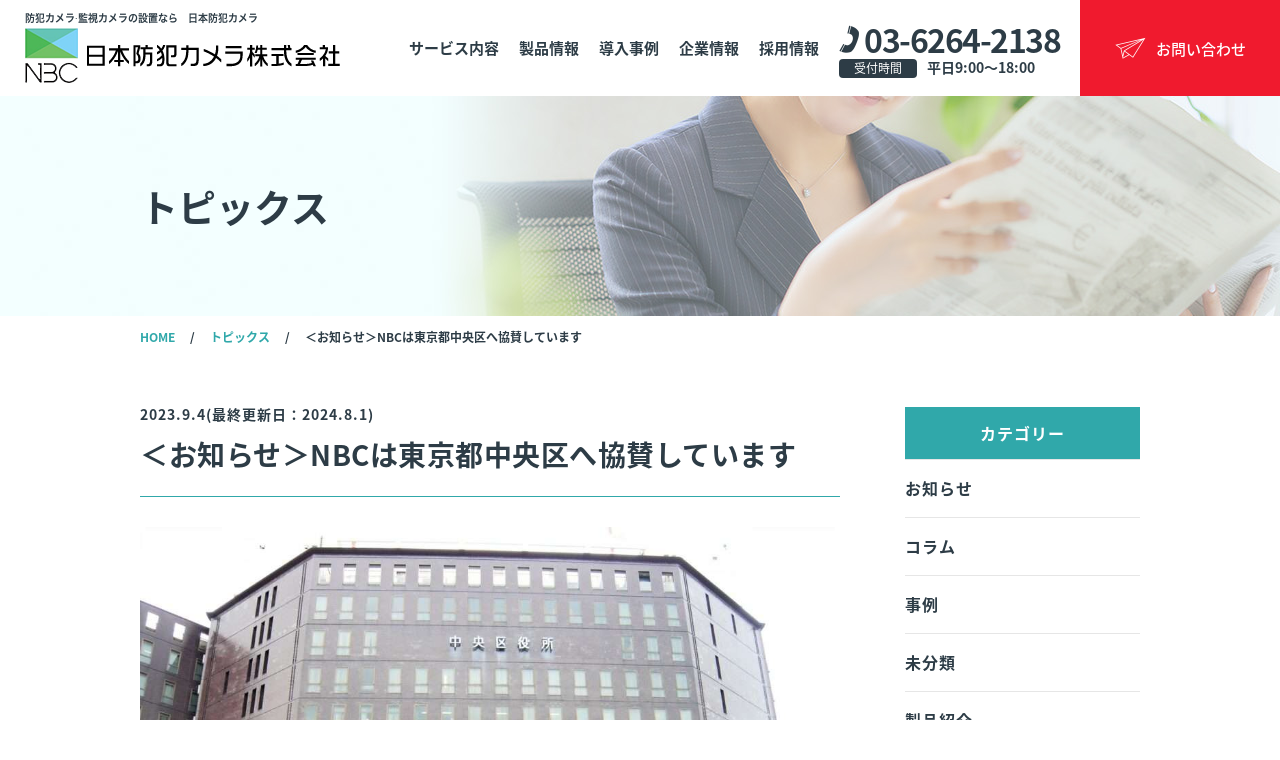

--- FILE ---
content_type: text/html; charset=UTF-8
request_url: https://bouhancamera.co.jp/20230904/
body_size: 17395
content:
<!doctype html>
<html dir="ltr" lang="ja"
	prefix="og: https://ogp.me/ns#"  >
<head>

<!-- Google Tag Manager -->
<script>(function(w,d,s,l,i){w[l]=w[l]||[];w[l].push({'gtm.start':
new Date().getTime(),event:'gtm.js'});var f=d.getElementsByTagName(s)[0],
j=d.createElement(s),dl=l!='dataLayer'?'&l='+l:'';j.async=true;j.src=
'https://www.googletagmanager.com/gtm.js?id='+i+dl;f.parentNode.insertBefore(j,f);
})(window,document,'script','dataLayer','GTM-PRCH7TT');</script>
<!-- End Google Tag Manager -->

	<meta charset="UTF-8" />
	<!-- <meta name="viewport" content="width=device-width, initial-scale=1" /> -->
	<meta name="viewport" content="width=device-width, initial-scale=1, user-scalable=yes">
    <meta name="format-detection" content="telephone=no">
    <meta http-equiv="X-UA-Compatible" content="IE=edge">
	<title>＜お知らせ＞NBCは東京都中央区へ協賛しています | 防犯カメラ・監視カメラの設置なら 日本防犯カメラ株式会社／NBC</title>

		<!-- All in One SEO 4.3.7 - aioseo.com -->
		<meta name="description" content="当社は、本社所在地である「東京都中央区」に対し、会社を育てていただいた恩返しの思いを込めて、中央区公式サイトに" />
		<meta name="robots" content="max-image-preview:large" />
		<link rel="canonical" href="https://bouhancamera.co.jp/20230904/" />
		<meta name="generator" content="All in One SEO (AIOSEO) 4.3.7" />
		<meta property="og:locale" content="ja_JP" />
		<meta property="og:site_name" content="防犯カメラ・監視カメラの設置なら　日本防犯カメラ株式会社／NBC |" />
		<meta property="og:type" content="article" />
		<meta property="og:title" content="＜お知らせ＞NBCは東京都中央区へ協賛しています | 防犯カメラ・監視カメラの設置なら 日本防犯カメラ株式会社／NBC" />
		<meta property="og:description" content="当社は、本社所在地である「東京都中央区」に対し、会社を育てていただいた恩返しの思いを込めて、中央区公式サイトに" />
		<meta property="og:url" content="https://bouhancamera.co.jp/20230904/" />
		<meta property="article:published_time" content="2023-09-04T08:40:00+00:00" />
		<meta property="article:modified_time" content="2024-07-31T23:17:18+00:00" />
		<meta name="twitter:card" content="summary_large_image" />
		<meta name="twitter:title" content="＜お知らせ＞NBCは東京都中央区へ協賛しています | 防犯カメラ・監視カメラの設置なら 日本防犯カメラ株式会社／NBC" />
		<meta name="twitter:description" content="当社は、本社所在地である「東京都中央区」に対し、会社を育てていただいた恩返しの思いを込めて、中央区公式サイトに" />
		<script type="application/ld+json" class="aioseo-schema">
			{"@context":"https:\/\/schema.org","@graph":[{"@type":"BlogPosting","@id":"https:\/\/bouhancamera.co.jp\/20230904\/#blogposting","name":"\uff1c\u304a\u77e5\u3089\u305b\uff1eNBC\u306f\u6771\u4eac\u90fd\u4e2d\u592e\u533a\u3078\u5354\u8cdb\u3057\u3066\u3044\u307e\u3059 | \u9632\u72af\u30ab\u30e1\u30e9\u30fb\u76e3\u8996\u30ab\u30e1\u30e9\u306e\u8a2d\u7f6e\u306a\u3089 \u65e5\u672c\u9632\u72af\u30ab\u30e1\u30e9\u682a\u5f0f\u4f1a\u793e\uff0fNBC","headline":"\uff1c\u304a\u77e5\u3089\u305b\uff1eNBC\u306f\u6771\u4eac\u90fd\u4e2d\u592e\u533a\u3078\u5354\u8cdb\u3057\u3066\u3044\u307e\u3059","author":{"@id":"https:\/\/bouhancamera.co.jp\/author\/admin\/#author"},"publisher":{"@id":"https:\/\/bouhancamera.co.jp\/#organization"},"image":{"@type":"ImageObject","url":"https:\/\/bouhancamera.co.jp\/wp-content\/uploads\/2023\/09\/ce9e403484ac896bed4f53c66c5c1c86.jpg","width":1024,"height":732},"datePublished":"2023-09-04T08:40:00+09:00","dateModified":"2024-07-31T23:17:18+09:00","inLanguage":"ja","mainEntityOfPage":{"@id":"https:\/\/bouhancamera.co.jp\/20230904\/#webpage"},"isPartOf":{"@id":"https:\/\/bouhancamera.co.jp\/20230904\/#webpage"},"articleSection":"\u304a\u77e5\u3089\u305b"},{"@type":"BreadcrumbList","@id":"https:\/\/bouhancamera.co.jp\/20230904\/#breadcrumblist","itemListElement":[{"@type":"ListItem","@id":"https:\/\/bouhancamera.co.jp\/#listItem","position":1,"item":{"@type":"WebPage","@id":"https:\/\/bouhancamera.co.jp\/","name":"\u30db\u30fc\u30e0","description":"\u9632\u72af\u30ab\u30e1\u30e9\u30fb\u76e3\u8996\u30ab\u30e1\u30e9\u306e\u8a2d\u7f6e\u306f\u3001\u9632\u72af\u30ab\u30e1\u30e9\u5c02\u696d\u306e\u300c\u65e5\u672c\u9632\u72af\u30ab\u30e1\u30e9\u300d\u3078\u76f8\u8ac7\u304f\u3060\u3055\u3044\u3002\u5b9f\u7e3e\u8c4a\u5bcc\u306a\u5c02\u9580\u5bb6\u306b\u3088\u308b\u7121\u6599\u8a2a\u554f\u8abf\u67fb\uff01\u9ad8\u6027\u80fd\u9632\u72af\u30ab\u30e1\u30e9\u3092\u30e1\u30fc\u30ab\u30fc\u76f4\u8ca9\u4fa1\u683c\u3067\u3054\u63d0\u4f9b\uff01","url":"https:\/\/bouhancamera.co.jp\/"},"nextItem":"https:\/\/bouhancamera.co.jp\/20230904\/#listItem"},{"@type":"ListItem","@id":"https:\/\/bouhancamera.co.jp\/20230904\/#listItem","position":2,"item":{"@type":"WebPage","@id":"https:\/\/bouhancamera.co.jp\/20230904\/","name":"\uff1c\u304a\u77e5\u3089\u305b\uff1eNBC\u306f\u6771\u4eac\u90fd\u4e2d\u592e\u533a\u3078\u5354\u8cdb\u3057\u3066\u3044\u307e\u3059","description":"\u5f53\u793e\u306f\u3001\u672c\u793e\u6240\u5728\u5730\u3067\u3042\u308b\u300c\u6771\u4eac\u90fd\u4e2d\u592e\u533a\u300d\u306b\u5bfe\u3057\u3001\u4f1a\u793e\u3092\u80b2\u3066\u3066\u3044\u305f\u3060\u3044\u305f\u6069\u8fd4\u3057\u306e\u601d\u3044\u3092\u8fbc\u3081\u3066\u3001\u4e2d\u592e\u533a\u516c\u5f0f\u30b5\u30a4\u30c8\u306b","url":"https:\/\/bouhancamera.co.jp\/20230904\/"},"previousItem":"https:\/\/bouhancamera.co.jp\/#listItem"}]},{"@type":"Organization","@id":"https:\/\/bouhancamera.co.jp\/#organization","name":"\u65e5\u672c\u9632\u72af\u30ab\u30e1\u30e9\u682a\u5f0f\u4f1a\u793e","url":"https:\/\/bouhancamera.co.jp\/","logo":{"@type":"ImageObject","url":"https:\/\/bouhancamera.co.jp\/wp-content\/uploads\/2023\/05\/5c1c806c899d1efb49fc67bb952f46d8.jpg","@id":"https:\/\/bouhancamera.co.jp\/#organizationLogo","width":112,"height":112},"image":{"@id":"https:\/\/bouhancamera.co.jp\/#organizationLogo"}},{"@type":"Person","@id":"https:\/\/bouhancamera.co.jp\/author\/admin\/#author","url":"https:\/\/bouhancamera.co.jp\/author\/admin\/","name":"admin","image":{"@type":"ImageObject","@id":"https:\/\/bouhancamera.co.jp\/20230904\/#authorImage","url":"https:\/\/secure.gravatar.com\/avatar\/fbcf464d3f754c2416219b4ed008ed395d8fb3f0edd357551fcf6ddd823008ac?s=96&d=mm&r=g","width":96,"height":96,"caption":"admin"}},{"@type":"WebPage","@id":"https:\/\/bouhancamera.co.jp\/20230904\/#webpage","url":"https:\/\/bouhancamera.co.jp\/20230904\/","name":"\uff1c\u304a\u77e5\u3089\u305b\uff1eNBC\u306f\u6771\u4eac\u90fd\u4e2d\u592e\u533a\u3078\u5354\u8cdb\u3057\u3066\u3044\u307e\u3059 | \u9632\u72af\u30ab\u30e1\u30e9\u30fb\u76e3\u8996\u30ab\u30e1\u30e9\u306e\u8a2d\u7f6e\u306a\u3089 \u65e5\u672c\u9632\u72af\u30ab\u30e1\u30e9\u682a\u5f0f\u4f1a\u793e\uff0fNBC","description":"\u5f53\u793e\u306f\u3001\u672c\u793e\u6240\u5728\u5730\u3067\u3042\u308b\u300c\u6771\u4eac\u90fd\u4e2d\u592e\u533a\u300d\u306b\u5bfe\u3057\u3001\u4f1a\u793e\u3092\u80b2\u3066\u3066\u3044\u305f\u3060\u3044\u305f\u6069\u8fd4\u3057\u306e\u601d\u3044\u3092\u8fbc\u3081\u3066\u3001\u4e2d\u592e\u533a\u516c\u5f0f\u30b5\u30a4\u30c8\u306b","inLanguage":"ja","isPartOf":{"@id":"https:\/\/bouhancamera.co.jp\/#website"},"breadcrumb":{"@id":"https:\/\/bouhancamera.co.jp\/20230904\/#breadcrumblist"},"author":{"@id":"https:\/\/bouhancamera.co.jp\/author\/admin\/#author"},"creator":{"@id":"https:\/\/bouhancamera.co.jp\/author\/admin\/#author"},"image":{"@type":"ImageObject","url":"https:\/\/bouhancamera.co.jp\/wp-content\/uploads\/2023\/09\/ce9e403484ac896bed4f53c66c5c1c86.jpg","@id":"https:\/\/bouhancamera.co.jp\/#mainImage","width":1024,"height":732},"primaryImageOfPage":{"@id":"https:\/\/bouhancamera.co.jp\/20230904\/#mainImage"},"datePublished":"2023-09-04T08:40:00+09:00","dateModified":"2024-07-31T23:17:18+09:00"},{"@type":"WebSite","@id":"https:\/\/bouhancamera.co.jp\/#website","url":"https:\/\/bouhancamera.co.jp\/","name":"\u9632\u72af\u30ab\u30e1\u30e9\u3068\u76e3\u8996\u30ab\u30e1\u30e9\u306e\u8a2d\u7f6e\u306a\u3089\u3000\u65e5\u672c\u9632\u72af\u30ab\u30e1\u30e9","alternateName":"\u65e5\u672c\u9632\u72af\u30ab\u30e1\u30e9\u682a\u5f0f\u4f1a\u793e","inLanguage":"ja","publisher":{"@id":"https:\/\/bouhancamera.co.jp\/#organization"}}]}
		</script>
		<!-- All in One SEO -->

<link rel='dns-prefetch' href='//www.google.com' />
<link rel='dns-prefetch' href='//www.googletagmanager.com' />
<link rel="alternate" type="application/rss+xml" title="防犯カメラ・監視カメラの設置なら　日本防犯カメラ株式会社／NBC &raquo; フィード" href="https://bouhancamera.co.jp/feed/" />
<link rel="alternate" type="application/rss+xml" title="防犯カメラ・監視カメラの設置なら　日本防犯カメラ株式会社／NBC &raquo; コメントフィード" href="https://bouhancamera.co.jp/comments/feed/" />
<link rel="alternate" title="oEmbed (JSON)" type="application/json+oembed" href="https://bouhancamera.co.jp/wp-json/oembed/1.0/embed?url=https%3A%2F%2Fbouhancamera.co.jp%2F20230904%2F" />
<link rel="alternate" title="oEmbed (XML)" type="text/xml+oembed" href="https://bouhancamera.co.jp/wp-json/oembed/1.0/embed?url=https%3A%2F%2Fbouhancamera.co.jp%2F20230904%2F&amp;format=xml" />
<style id='wp-img-auto-sizes-contain-inline-css'>
img:is([sizes=auto i],[sizes^="auto," i]){contain-intrinsic-size:3000px 1500px}
/*# sourceURL=wp-img-auto-sizes-contain-inline-css */
</style>
<style id='wp-emoji-styles-inline-css'>

	img.wp-smiley, img.emoji {
		display: inline !important;
		border: none !important;
		box-shadow: none !important;
		height: 1em !important;
		width: 1em !important;
		margin: 0 0.07em !important;
		vertical-align: -0.1em !important;
		background: none !important;
		padding: 0 !important;
	}
/*# sourceURL=wp-emoji-styles-inline-css */
</style>
<style id='wp-block-library-inline-css'>
:root{--wp-block-synced-color:#7a00df;--wp-block-synced-color--rgb:122,0,223;--wp-bound-block-color:var(--wp-block-synced-color);--wp-editor-canvas-background:#ddd;--wp-admin-theme-color:#007cba;--wp-admin-theme-color--rgb:0,124,186;--wp-admin-theme-color-darker-10:#006ba1;--wp-admin-theme-color-darker-10--rgb:0,107,160.5;--wp-admin-theme-color-darker-20:#005a87;--wp-admin-theme-color-darker-20--rgb:0,90,135;--wp-admin-border-width-focus:2px}@media (min-resolution:192dpi){:root{--wp-admin-border-width-focus:1.5px}}.wp-element-button{cursor:pointer}:root .has-very-light-gray-background-color{background-color:#eee}:root .has-very-dark-gray-background-color{background-color:#313131}:root .has-very-light-gray-color{color:#eee}:root .has-very-dark-gray-color{color:#313131}:root .has-vivid-green-cyan-to-vivid-cyan-blue-gradient-background{background:linear-gradient(135deg,#00d084,#0693e3)}:root .has-purple-crush-gradient-background{background:linear-gradient(135deg,#34e2e4,#4721fb 50%,#ab1dfe)}:root .has-hazy-dawn-gradient-background{background:linear-gradient(135deg,#faaca8,#dad0ec)}:root .has-subdued-olive-gradient-background{background:linear-gradient(135deg,#fafae1,#67a671)}:root .has-atomic-cream-gradient-background{background:linear-gradient(135deg,#fdd79a,#004a59)}:root .has-nightshade-gradient-background{background:linear-gradient(135deg,#330968,#31cdcf)}:root .has-midnight-gradient-background{background:linear-gradient(135deg,#020381,#2874fc)}:root{--wp--preset--font-size--normal:16px;--wp--preset--font-size--huge:42px}.has-regular-font-size{font-size:1em}.has-larger-font-size{font-size:2.625em}.has-normal-font-size{font-size:var(--wp--preset--font-size--normal)}.has-huge-font-size{font-size:var(--wp--preset--font-size--huge)}.has-text-align-center{text-align:center}.has-text-align-left{text-align:left}.has-text-align-right{text-align:right}.has-fit-text{white-space:nowrap!important}#end-resizable-editor-section{display:none}.aligncenter{clear:both}.items-justified-left{justify-content:flex-start}.items-justified-center{justify-content:center}.items-justified-right{justify-content:flex-end}.items-justified-space-between{justify-content:space-between}.screen-reader-text{border:0;clip-path:inset(50%);height:1px;margin:-1px;overflow:hidden;padding:0;position:absolute;width:1px;word-wrap:normal!important}.screen-reader-text:focus{background-color:#ddd;clip-path:none;color:#444;display:block;font-size:1em;height:auto;left:5px;line-height:normal;padding:15px 23px 14px;text-decoration:none;top:5px;width:auto;z-index:100000}html :where(.has-border-color){border-style:solid}html :where([style*=border-top-color]){border-top-style:solid}html :where([style*=border-right-color]){border-right-style:solid}html :where([style*=border-bottom-color]){border-bottom-style:solid}html :where([style*=border-left-color]){border-left-style:solid}html :where([style*=border-width]){border-style:solid}html :where([style*=border-top-width]){border-top-style:solid}html :where([style*=border-right-width]){border-right-style:solid}html :where([style*=border-bottom-width]){border-bottom-style:solid}html :where([style*=border-left-width]){border-left-style:solid}html :where(img[class*=wp-image-]){height:auto;max-width:100%}:where(figure){margin:0 0 1em}html :where(.is-position-sticky){--wp-admin--admin-bar--position-offset:var(--wp-admin--admin-bar--height,0px)}@media screen and (max-width:600px){html :where(.is-position-sticky){--wp-admin--admin-bar--position-offset:0px}}

/*# sourceURL=wp-block-library-inline-css */
</style><style id='global-styles-inline-css'>
:root{--wp--preset--aspect-ratio--square: 1;--wp--preset--aspect-ratio--4-3: 4/3;--wp--preset--aspect-ratio--3-4: 3/4;--wp--preset--aspect-ratio--3-2: 3/2;--wp--preset--aspect-ratio--2-3: 2/3;--wp--preset--aspect-ratio--16-9: 16/9;--wp--preset--aspect-ratio--9-16: 9/16;--wp--preset--color--black: #000000;--wp--preset--color--cyan-bluish-gray: #abb8c3;--wp--preset--color--white: #FFFFFF;--wp--preset--color--pale-pink: #f78da7;--wp--preset--color--vivid-red: #cf2e2e;--wp--preset--color--luminous-vivid-orange: #ff6900;--wp--preset--color--luminous-vivid-amber: #fcb900;--wp--preset--color--light-green-cyan: #7bdcb5;--wp--preset--color--vivid-green-cyan: #00d084;--wp--preset--color--pale-cyan-blue: #8ed1fc;--wp--preset--color--vivid-cyan-blue: #0693e3;--wp--preset--color--vivid-purple: #9b51e0;--wp--preset--color--dark-gray: #28303D;--wp--preset--color--gray: #39414D;--wp--preset--color--green: #D1E4DD;--wp--preset--color--blue: #D1DFE4;--wp--preset--color--purple: #D1D1E4;--wp--preset--color--red: #E4D1D1;--wp--preset--color--orange: #E4DAD1;--wp--preset--color--yellow: #EEEADD;--wp--preset--gradient--vivid-cyan-blue-to-vivid-purple: linear-gradient(135deg,rgb(6,147,227) 0%,rgb(155,81,224) 100%);--wp--preset--gradient--light-green-cyan-to-vivid-green-cyan: linear-gradient(135deg,rgb(122,220,180) 0%,rgb(0,208,130) 100%);--wp--preset--gradient--luminous-vivid-amber-to-luminous-vivid-orange: linear-gradient(135deg,rgb(252,185,0) 0%,rgb(255,105,0) 100%);--wp--preset--gradient--luminous-vivid-orange-to-vivid-red: linear-gradient(135deg,rgb(255,105,0) 0%,rgb(207,46,46) 100%);--wp--preset--gradient--very-light-gray-to-cyan-bluish-gray: linear-gradient(135deg,rgb(238,238,238) 0%,rgb(169,184,195) 100%);--wp--preset--gradient--cool-to-warm-spectrum: linear-gradient(135deg,rgb(74,234,220) 0%,rgb(151,120,209) 20%,rgb(207,42,186) 40%,rgb(238,44,130) 60%,rgb(251,105,98) 80%,rgb(254,248,76) 100%);--wp--preset--gradient--blush-light-purple: linear-gradient(135deg,rgb(255,206,236) 0%,rgb(152,150,240) 100%);--wp--preset--gradient--blush-bordeaux: linear-gradient(135deg,rgb(254,205,165) 0%,rgb(254,45,45) 50%,rgb(107,0,62) 100%);--wp--preset--gradient--luminous-dusk: linear-gradient(135deg,rgb(255,203,112) 0%,rgb(199,81,192) 50%,rgb(65,88,208) 100%);--wp--preset--gradient--pale-ocean: linear-gradient(135deg,rgb(255,245,203) 0%,rgb(182,227,212) 50%,rgb(51,167,181) 100%);--wp--preset--gradient--electric-grass: linear-gradient(135deg,rgb(202,248,128) 0%,rgb(113,206,126) 100%);--wp--preset--gradient--midnight: linear-gradient(135deg,rgb(2,3,129) 0%,rgb(40,116,252) 100%);--wp--preset--gradient--purple-to-yellow: linear-gradient(160deg, #D1D1E4 0%, #EEEADD 100%);--wp--preset--gradient--yellow-to-purple: linear-gradient(160deg, #EEEADD 0%, #D1D1E4 100%);--wp--preset--gradient--green-to-yellow: linear-gradient(160deg, #D1E4DD 0%, #EEEADD 100%);--wp--preset--gradient--yellow-to-green: linear-gradient(160deg, #EEEADD 0%, #D1E4DD 100%);--wp--preset--gradient--red-to-yellow: linear-gradient(160deg, #E4D1D1 0%, #EEEADD 100%);--wp--preset--gradient--yellow-to-red: linear-gradient(160deg, #EEEADD 0%, #E4D1D1 100%);--wp--preset--gradient--purple-to-red: linear-gradient(160deg, #D1D1E4 0%, #E4D1D1 100%);--wp--preset--gradient--red-to-purple: linear-gradient(160deg, #E4D1D1 0%, #D1D1E4 100%);--wp--preset--font-size--small: 18px;--wp--preset--font-size--medium: 20px;--wp--preset--font-size--large: 24px;--wp--preset--font-size--x-large: 42px;--wp--preset--font-size--extra-small: 16px;--wp--preset--font-size--normal: 20px;--wp--preset--font-size--extra-large: 40px;--wp--preset--font-size--huge: 96px;--wp--preset--font-size--gigantic: 144px;--wp--preset--spacing--20: 0.44rem;--wp--preset--spacing--30: 0.67rem;--wp--preset--spacing--40: 1rem;--wp--preset--spacing--50: 1.5rem;--wp--preset--spacing--60: 2.25rem;--wp--preset--spacing--70: 3.38rem;--wp--preset--spacing--80: 5.06rem;--wp--preset--shadow--natural: 6px 6px 9px rgba(0, 0, 0, 0.2);--wp--preset--shadow--deep: 12px 12px 50px rgba(0, 0, 0, 0.4);--wp--preset--shadow--sharp: 6px 6px 0px rgba(0, 0, 0, 0.2);--wp--preset--shadow--outlined: 6px 6px 0px -3px rgb(255, 255, 255), 6px 6px rgb(0, 0, 0);--wp--preset--shadow--crisp: 6px 6px 0px rgb(0, 0, 0);}:where(.is-layout-flex){gap: 0.5em;}:where(.is-layout-grid){gap: 0.5em;}body .is-layout-flex{display: flex;}.is-layout-flex{flex-wrap: wrap;align-items: center;}.is-layout-flex > :is(*, div){margin: 0;}body .is-layout-grid{display: grid;}.is-layout-grid > :is(*, div){margin: 0;}:where(.wp-block-columns.is-layout-flex){gap: 2em;}:where(.wp-block-columns.is-layout-grid){gap: 2em;}:where(.wp-block-post-template.is-layout-flex){gap: 1.25em;}:where(.wp-block-post-template.is-layout-grid){gap: 1.25em;}.has-black-color{color: var(--wp--preset--color--black) !important;}.has-cyan-bluish-gray-color{color: var(--wp--preset--color--cyan-bluish-gray) !important;}.has-white-color{color: var(--wp--preset--color--white) !important;}.has-pale-pink-color{color: var(--wp--preset--color--pale-pink) !important;}.has-vivid-red-color{color: var(--wp--preset--color--vivid-red) !important;}.has-luminous-vivid-orange-color{color: var(--wp--preset--color--luminous-vivid-orange) !important;}.has-luminous-vivid-amber-color{color: var(--wp--preset--color--luminous-vivid-amber) !important;}.has-light-green-cyan-color{color: var(--wp--preset--color--light-green-cyan) !important;}.has-vivid-green-cyan-color{color: var(--wp--preset--color--vivid-green-cyan) !important;}.has-pale-cyan-blue-color{color: var(--wp--preset--color--pale-cyan-blue) !important;}.has-vivid-cyan-blue-color{color: var(--wp--preset--color--vivid-cyan-blue) !important;}.has-vivid-purple-color{color: var(--wp--preset--color--vivid-purple) !important;}.has-black-background-color{background-color: var(--wp--preset--color--black) !important;}.has-cyan-bluish-gray-background-color{background-color: var(--wp--preset--color--cyan-bluish-gray) !important;}.has-white-background-color{background-color: var(--wp--preset--color--white) !important;}.has-pale-pink-background-color{background-color: var(--wp--preset--color--pale-pink) !important;}.has-vivid-red-background-color{background-color: var(--wp--preset--color--vivid-red) !important;}.has-luminous-vivid-orange-background-color{background-color: var(--wp--preset--color--luminous-vivid-orange) !important;}.has-luminous-vivid-amber-background-color{background-color: var(--wp--preset--color--luminous-vivid-amber) !important;}.has-light-green-cyan-background-color{background-color: var(--wp--preset--color--light-green-cyan) !important;}.has-vivid-green-cyan-background-color{background-color: var(--wp--preset--color--vivid-green-cyan) !important;}.has-pale-cyan-blue-background-color{background-color: var(--wp--preset--color--pale-cyan-blue) !important;}.has-vivid-cyan-blue-background-color{background-color: var(--wp--preset--color--vivid-cyan-blue) !important;}.has-vivid-purple-background-color{background-color: var(--wp--preset--color--vivid-purple) !important;}.has-black-border-color{border-color: var(--wp--preset--color--black) !important;}.has-cyan-bluish-gray-border-color{border-color: var(--wp--preset--color--cyan-bluish-gray) !important;}.has-white-border-color{border-color: var(--wp--preset--color--white) !important;}.has-pale-pink-border-color{border-color: var(--wp--preset--color--pale-pink) !important;}.has-vivid-red-border-color{border-color: var(--wp--preset--color--vivid-red) !important;}.has-luminous-vivid-orange-border-color{border-color: var(--wp--preset--color--luminous-vivid-orange) !important;}.has-luminous-vivid-amber-border-color{border-color: var(--wp--preset--color--luminous-vivid-amber) !important;}.has-light-green-cyan-border-color{border-color: var(--wp--preset--color--light-green-cyan) !important;}.has-vivid-green-cyan-border-color{border-color: var(--wp--preset--color--vivid-green-cyan) !important;}.has-pale-cyan-blue-border-color{border-color: var(--wp--preset--color--pale-cyan-blue) !important;}.has-vivid-cyan-blue-border-color{border-color: var(--wp--preset--color--vivid-cyan-blue) !important;}.has-vivid-purple-border-color{border-color: var(--wp--preset--color--vivid-purple) !important;}.has-vivid-cyan-blue-to-vivid-purple-gradient-background{background: var(--wp--preset--gradient--vivid-cyan-blue-to-vivid-purple) !important;}.has-light-green-cyan-to-vivid-green-cyan-gradient-background{background: var(--wp--preset--gradient--light-green-cyan-to-vivid-green-cyan) !important;}.has-luminous-vivid-amber-to-luminous-vivid-orange-gradient-background{background: var(--wp--preset--gradient--luminous-vivid-amber-to-luminous-vivid-orange) !important;}.has-luminous-vivid-orange-to-vivid-red-gradient-background{background: var(--wp--preset--gradient--luminous-vivid-orange-to-vivid-red) !important;}.has-very-light-gray-to-cyan-bluish-gray-gradient-background{background: var(--wp--preset--gradient--very-light-gray-to-cyan-bluish-gray) !important;}.has-cool-to-warm-spectrum-gradient-background{background: var(--wp--preset--gradient--cool-to-warm-spectrum) !important;}.has-blush-light-purple-gradient-background{background: var(--wp--preset--gradient--blush-light-purple) !important;}.has-blush-bordeaux-gradient-background{background: var(--wp--preset--gradient--blush-bordeaux) !important;}.has-luminous-dusk-gradient-background{background: var(--wp--preset--gradient--luminous-dusk) !important;}.has-pale-ocean-gradient-background{background: var(--wp--preset--gradient--pale-ocean) !important;}.has-electric-grass-gradient-background{background: var(--wp--preset--gradient--electric-grass) !important;}.has-midnight-gradient-background{background: var(--wp--preset--gradient--midnight) !important;}.has-small-font-size{font-size: var(--wp--preset--font-size--small) !important;}.has-medium-font-size{font-size: var(--wp--preset--font-size--medium) !important;}.has-large-font-size{font-size: var(--wp--preset--font-size--large) !important;}.has-x-large-font-size{font-size: var(--wp--preset--font-size--x-large) !important;}
/*# sourceURL=global-styles-inline-css */
</style>

<style id='classic-theme-styles-inline-css'>
/*! This file is auto-generated */
.wp-block-button__link{color:#fff;background-color:#32373c;border-radius:9999px;box-shadow:none;text-decoration:none;padding:calc(.667em + 2px) calc(1.333em + 2px);font-size:1.125em}.wp-block-file__button{background:#32373c;color:#fff;text-decoration:none}
/*# sourceURL=/wp-includes/css/classic-themes.min.css */
</style>
<link rel='stylesheet' id='sass-basis-core-css' href='https://bouhancamera.co.jp/wp-content/plugins/snow-monkey-editor/dist/css/fallback.css?ver=1739846889' media='all' />
<link rel='stylesheet' id='snow-monkey-editor-css' href='https://bouhancamera.co.jp/wp-content/plugins/snow-monkey-editor/dist/css/app.css?ver=1739846889' media='all' />
<link rel='stylesheet' id='snow-monkey-editor@front-css' href='https://bouhancamera.co.jp/wp-content/plugins/snow-monkey-editor/dist/css/front.css?ver=1739846889' media='all' />
<link rel='stylesheet' id='contact-form-7-css' href='https://bouhancamera.co.jp/wp-content/plugins/contact-form-7/includes/css/styles.css?ver=5.7.5.1' media='all' />
<link rel='stylesheet' id='cf7msm_styles-css' href='https://bouhancamera.co.jp/wp-content/plugins/contact-form-7-multi-step-module/resources/cf7msm.css?ver=4.2' media='all' />
<link rel='stylesheet' id='toc-screen-css' href='https://bouhancamera.co.jp/wp-content/plugins/table-of-contents-plus/screen.min.css?ver=2411.1' media='all' />
<link rel='stylesheet' id='ez-toc-css' href='https://bouhancamera.co.jp/wp-content/plugins/easy-table-of-contents/assets/css/screen.min.css?ver=2.0.72' media='all' />
<style id='ez-toc-inline-css'>
div#ez-toc-container .ez-toc-title {font-size: 14px;}div#ez-toc-container .ez-toc-title {font-weight: 400;}div#ez-toc-container ul li {font-size: 130%;}div#ez-toc-container ul li {font-weight: 300;}div#ez-toc-container nav ul ul li {font-size: 140%;}div#ez-toc-container {background: #ffffff;border: 1px solid #cccccc;width: 100%;}div#ez-toc-container p.ez-toc-title , #ez-toc-container .ez_toc_custom_title_icon , #ez-toc-container .ez_toc_custom_toc_icon {color: #000000;}div#ez-toc-container ul.ez-toc-list a {color: #000000;}div#ez-toc-container ul.ez-toc-list a:hover {color: #000000;}div#ez-toc-container ul.ez-toc-list a:visited {color: #000000;}
.ez-toc-container-direction {direction: ltr;}.ez-toc-counter ul {direction: ltr;counter-reset: item ;}.ez-toc-counter nav ul li a::before {content: counter(item, disclosure-closed) '  ';margin-right: .2em; counter-increment: item;flex-grow: 0;flex-shrink: 0;float: left; }.ez-toc-widget-direction {direction: ltr;}.ez-toc-widget-container ul {direction: ltr;counter-reset: item ;}.ez-toc-widget-container nav ul li a::before {content: counter(item, disclosure-closed) '  ';margin-right: .2em; counter-increment: item;flex-grow: 0;flex-shrink: 0;float: left; }
/*# sourceURL=ez-toc-inline-css */
</style>
<link rel='stylesheet' id='snow-monkey-editor@view-css' href='https://bouhancamera.co.jp/wp-content/plugins/snow-monkey-editor/dist/css/view.css?ver=1739846889' media='all' />
<link rel='stylesheet' id='twenty-twenty-one-style-css' href='https://bouhancamera.co.jp/wp-content/themes/twentytwentyone/style.css?ver=1.7' media='all' />
<style id='twenty-twenty-one-style-inline-css'>
body,input,textarea,button,.button,.faux-button,.wp-block-button__link,.wp-block-file__button,.has-drop-cap:not(:focus)::first-letter,.entry-content .wp-block-archives,.entry-content .wp-block-categories,.entry-content .wp-block-cover-image,.entry-content .wp-block-latest-comments,.entry-content .wp-block-latest-posts,.entry-content .wp-block-pullquote,.entry-content .wp-block-quote.is-large,.entry-content .wp-block-quote.is-style-large,.entry-content .wp-block-archives *,.entry-content .wp-block-categories *,.entry-content .wp-block-latest-posts *,.entry-content .wp-block-latest-comments *,.entry-content p,.entry-content ol,.entry-content ul,.entry-content dl,.entry-content dt,.entry-content cite,.entry-content figcaption,.entry-content .wp-caption-text,.comment-content p,.comment-content ol,.comment-content ul,.comment-content dl,.comment-content dt,.comment-content cite,.comment-content figcaption,.comment-content .wp-caption-text,.widget_text p,.widget_text ol,.widget_text ul,.widget_text dl,.widget_text dt,.widget-content .rssSummary,.widget-content cite,.widget-content figcaption,.widget-content .wp-caption-text { font-family: sans-serif; }
/*# sourceURL=twenty-twenty-one-style-inline-css */
</style>
<link rel='stylesheet' id='twenty-twenty-one-print-style-css' href='https://bouhancamera.co.jp/wp-content/themes/twentytwentyone/assets/css/print.css?ver=1.7' media='print' />
<script src="https://bouhancamera.co.jp/wp-includes/js/jquery/jquery.min.js?ver=3.7.1" id="jquery-core-js"></script>
<script src="https://bouhancamera.co.jp/wp-includes/js/jquery/jquery-migrate.min.js?ver=3.4.1" id="jquery-migrate-js"></script>
<script src="https://bouhancamera.co.jp/wp-content/plugins/snow-monkey-editor/dist/js/app.js?ver=1739846889" id="snow-monkey-editor-js" defer data-wp-strategy="defer"></script>

<!-- Site Kit によって追加された Google タグ（gtag.js）スニペット -->
<!-- Google アナリティクス スニペット (Site Kit が追加) -->
<script src="https://www.googletagmanager.com/gtag/js?id=GT-W6XPBTJ" id="google_gtagjs-js" async></script>
<script id="google_gtagjs-js-after">
window.dataLayer = window.dataLayer || [];function gtag(){dataLayer.push(arguments);}
gtag("set","linker",{"domains":["bouhancamera.co.jp"]});
gtag("js", new Date());
gtag("set", "developer_id.dZTNiMT", true);
gtag("config", "GT-W6XPBTJ");
//# sourceURL=google_gtagjs-js-after
</script>
<link rel="https://api.w.org/" href="https://bouhancamera.co.jp/wp-json/" /><link rel="alternate" title="JSON" type="application/json" href="https://bouhancamera.co.jp/wp-json/wp/v2/posts/447" /><link rel="EditURI" type="application/rsd+xml" title="RSD" href="https://bouhancamera.co.jp/xmlrpc.php?rsd" />
<meta name="generator" content="WordPress 6.9" />
<link rel='shortlink' href='https://bouhancamera.co.jp/?p=447' />
<meta name="generator" content="Site Kit by Google 1.170.0" />
<!-- Site Kit が追加した Google AdSense メタタグ -->
<meta name="google-adsense-platform-account" content="ca-host-pub-2644536267352236">
<meta name="google-adsense-platform-domain" content="sitekit.withgoogle.com">
<!-- Site Kit が追加した End Google AdSense メタタグ -->
<noscript><style>.lazyload[data-src]{display:none !important;}</style></noscript><style>.lazyload{background-image:none !important;}.lazyload:before{background-image:none !important;}</style><link rel="icon" href="https://bouhancamera.co.jp/wp-content/uploads/2024/08/cropped-09e206f5750b6541346a7f1bf563bbe7-32x32.jpg" sizes="32x32" />
<link rel="icon" href="https://bouhancamera.co.jp/wp-content/uploads/2024/08/cropped-09e206f5750b6541346a7f1bf563bbe7-192x192.jpg" sizes="192x192" />
<link rel="apple-touch-icon" href="https://bouhancamera.co.jp/wp-content/uploads/2024/08/cropped-09e206f5750b6541346a7f1bf563bbe7-180x180.jpg" />
<meta name="msapplication-TileImage" content="https://bouhancamera.co.jp/wp-content/uploads/2024/08/cropped-09e206f5750b6541346a7f1bf563bbe7-270x270.jpg" />
		<style id="wp-custom-css">
			.marker_blue {
background: linear-gradient(transparent 80%, #87cefa 55%);
}
.marker_green {
background: linear-gradient(transparent 80%, #b8f2b7 55%);
}
.marker_pink {
background: linear-gradient(transparent 80%, #fdd5c9 55%);
} .marker_yellow {
background: linear-gradient(transparent 80%, #fffacd 55%);
}
.marker_grey {
background: linear-gradient(transparent 80%, #ffa500 55%);
}
/* 008 */
.button008 a {
    background: #eee;
    position: relative;
    display: flex;
    justify-content: space-around;
    align-items: center;
    margin: 0 auto;
    max-width: 240px;
    padding: 10px 25px;
    color: #313131;
    transition: 0.3s ease-in-out;
    font-weight: 500;
    z-index:0;
}
.button008 a:before {
    content: "";
    position: absolute;
    top: 0;
    bottom: 0;
    width: 0;
    display: block;
    background: #6bb6ff;
    transition: .3s;
    left:0;
}
.button008 a:hover {
    color: #FFF;
}
.button008 a:hover:before {
    width: 100%;
    z-index: -1;
}

/* 参考リンク */
.sankou {
display:block;
margin:1em 0;
}
 
.sankou:before {
content:"参考";
background:#666;
color:#fff;
border-radius:6px;
padding:5px 10px;
margin-right:8px;
display:inline-block;
vertical-align:middle;
line-height:100%;
font-size:92%;
}
.sample_h_19{
font-size: 1.5em;/* フォントサイズ */
font-weight: bold;/* フォント太さ */
padding-top: .5em;
padding-bottom: .5em;
padding-left: 1.4em;
margin-bottom: 2em;
position: relative;
line-height: 1.4;
color:#17b7b1;/*フォント色*/
}

.sample_h_19:before {
position: absolute;
font-family: "Font Awesome 5 Free";
content: "\f00c";
font-weight: 900;
font-size: 1em;
left: 0;
top: 0.5em;
color: #0081cc;
}
.arrow_s_b {
  position: relative;
  display: inline-block;
  padding-left: 22px;
}
.arrow_s_b:before {
  content: '';
  width: 18px;
  height: 18px;
  background: #333;
  border-radius: 50%;
  position: absolute;
  top: 0;
  left: 0;
  bottom: 0;
  margin: auto;
}
.arrow_s_b:after {
  content: '';
  width: 0;
  height: 0;
  border-style: solid;
  border-width: 4px 0 4px 6px;
  border-color: transparent transparent transparent #fff;
  position: absolute;
  top: 0;
  left: 6px;
  bottom: 0;
  margin: auto;
}
h4 {
  font-size: 25px;
  font-weight: bold;
  padding: 10px 20px;
  margin-bottom: 1em;
  border-radius: 5px;
  background: #E7EFEE;
}		</style>
		
    <link rel="stylesheet" href="https://bouhancamera.co.jp/wp-content/themes/twentytwentyone/custom/css/tailwind.min.css" type="text/css">
    <link rel="stylesheet" href="https://bouhancamera.co.jp/wp-content/themes/twentytwentyone/custom/css/style.css">
	<link rel="stylesheet" href="https://bouhancamera.co.jp/wp-content/themes/twentytwentyone/custom/css/style_re.css">
	
	

    <script src="https://bouhancamera.co.jp/wp-content/themes/twentytwentyone/custom/vendor/jquery/jquery.3.5.1.min.js"></script>

    <!-- slick slider -->
    <link href="https://bouhancamera.co.jp/wp-content/themes/twentytwentyone/custom/vendor/slick/slick-theme.css" rel="stylesheet" type="text/css">
    <link href="https://bouhancamera.co.jp/wp-content/themes/twentytwentyone/custom/vendor/slick/slick.css" rel="stylesheet" type="text/css">
    <script type="text/javascript" src="https://bouhancamera.co.jp/wp-content/themes/twentytwentyone/custom/vendor/slick/slick.min.js"></script>

    <!-- JS読み込み -->
    <script src="https://bouhancamera.co.jp/wp-content/themes/twentytwentyone/custom/js/setup.js?20230412"></script>
	<script src="https://bouhancamera.co.jp/wp-content/themes/twentytwentyone/custom/js/ex_slide.js"></script>
    <script src="https://bouhancamera.co.jp/wp-content/themes/twentytwentyone/custom/js/jquery.matchHeight.js"></script>

    <script src="https://bouhancamera.co.jp/wp-content/themes/twentytwentyone/custom/js/lazysizes.min.js" async=""></script>
    <script src="https://bouhancamera.co.jp/wp-content/themes/twentytwentyone/custom/vendor/inview/jquery.inview.min.js"></script>
    <script src="https://bouhancamera.co.jp/wp-content/themes/twentytwentyone/custom/vendor/ofi/ofi.min.js"></script>
	
	
    <!-- text marker animation -->
    <script type="text/javascript" src="https://bouhancamera.co.jp/wp-content/themes/twentytwentyone/custom/js/marker.ani.js"></script>

    <link href="https://bouhancamera.co.jp/wp-content/themes/twentytwentyone/custom/vendor/awesome/5.15.4/css/all.min.css" rel="stylesheet">

    <script>
        (function(d) {
            var config = {
                kitId: 'ltr5cop',
                scriptTimeout: 3000,
                async: true
            },
            h=d.documentElement,t=setTimeout(function(){h.className=h.className.replace(/\bwf-loading\b/g,"")+" wf-inactive";},config.scriptTimeout),tk=d.createElement("script"),f=false,s=d.getElementsByTagName("script")[0],a;h.className+=" wf-loading";tk.src='https://use.typekit.net/'+config.kitId+'.js';tk.async=true;tk.onload=tk.onreadystatechange=function(){a=this.readyState;if(f||a&&a!="complete"&&a!="loaded")return;f=true;clearTimeout(t);try{Typekit.load(config)}catch(e){}};s.parentNode.insertBefore(tk,s)
        })(document);
    </script>

</head>

<body class="wp-singular post-template-default single single-post postid-447 single-format-standard wp-embed-responsive wp-theme-twentytwentyone is-light-theme no-js singular">

<!-- Google Tag Manager (noscript) -->
<noscript><iframe src="https://www.googletagmanager.com/ns.html?id=GTM-PRCH7TT"
height="0" width="0" style="display:none;visibility:hidden"></iframe></noscript>
<!-- End Google Tag Manager (noscript) -->

<script type='text/javascript'>
    piAId = '996282';
    piCId = '';
    piHostname = 'to.bouhancamera.co.jp';
    (function() {
        function async_load(){
            var s = document.createElement('script'); s.type = 'text/javascript';
            s.src = ('https:' == document.location.protocol ? 'https://' : 'http://') + piHostname + '/pd.js';
            var c = document.getElementsByTagName('script')[0]; c.parentNode.insertBefore(s, c);
        }
        if(window.attachEvent) { window.attachEvent('onload', async_load); }
        else { window.addEventListener('load', async_load, false); }
    })();
</script>

		<article id="wrapper">
        <header class="">
            <div class="sl_contain hd_nav flex justify-between items-center">
                <div class="logo_nav">
                    <h1>防犯カメラ·監視カメラの設置なら　日本防犯カメラ</h1>
                    <a href="https://bouhancamera.co.jp" class="logo"><img src="[data-uri]" class="lazyload blurUp lazyload" alt="日本防犯カメラ株式会社" data-src="https://bouhancamera.co.jp/wp-content/themes/twentytwentyone/custom/image/hd_logo.png" decoding="async" data-eio-rwidth="316" data-eio-rheight="56"><noscript><img src="https://bouhancamera.co.jp/wp-content/themes/twentytwentyone/custom/image/hd_logo.png" class="lazyload blurUp" alt="日本防犯カメラ株式会社" data-eio="l"></noscript></a>
                </div>

                <div class="nav_block flex justify-end items-center">
                    <ul class="hd_nav flex justify-end items-center">
                        <li class="hd_mnu_sub"><a href="https://bouhancamera.co.jp/service/">サービス内容</a></li>
                        <li class="hd_mnu_sub mega_item">
                            <p class="mega_label">製品情報</p>

                            <div class="mega_menu">
                                <!-- mega menu -->
                                <div class="mega_grid xl_contain flex justify-between items-start">
                                    <div class="mgmenu mitem1 label">
                                        <p>製品情報</p>
                                    </div>

                                    <ul class="mgmenu mitem2">
                                        <li class="type2"><a href="https://bouhancamera.co.jp/product/"><i class="fas fa-caret-right"></i>防犯カメラ製品のご案内</a></li>
                                        <li class="type2"><a href="https://bouhancamera.co.jp/product/#main_function"><i class="fas fa-caret-right"></i>防犯カメラの各種機能</a></li>
                                    </ul>
                                </div>
                                <!-- mega menu -->
                            </div>
                        </li>
                        <li class="hd_mnu_sub mega_item">
                            <p class="mega_label">導入事例</p>

                            <div class="mega_menu">
                                <!-- mega menu -->
                                <div class="mega_grid xl_contain flex justify-between items-start">
                                    <div class="mgmenu mitem1 label">
                                        <p>防犯カメラ導入事例</p>
                                    </div>

                                    <ul class="mgmenu mitem2">
                                        <li class="type2"><a href="https://bouhancamera.co.jp/case_category/parking/"><i class="fas fa-caret-right"></i>駐車場·駐輪場</a></li>
                                        <li class="type2"><a href="https://bouhancamera.co.jp/case_category/factory/"><i class="fas fa-caret-right"></i>工場·倉庫</a></li>
                                        <li class="type2"><a href="https://bouhancamera.co.jp/case_category/hospital/"><i class="fas fa-caret-right"></i>病院·福祉施設</a></li>
                                        <li class="type2"><a href="https://bouhancamera.co.jp/case_category/temple/"><i class="fas fa-caret-right"></i>お寺·神社</a></li>
                                        <li class="type2"><a href="https://bouhancamera.co.jp/case_category/shop/"><i class="fas fa-caret-right"></i>店舗·飲食店</a></li>
                                        <li class="type2"><a href="https://bouhancamera.co.jp/case_category/office/"><i class="fas fa-caret-right"></i>オフィス·ビル·事務所</a></li>
                                        <li class="type2"><a href="https://bouhancamera.co.jp/case_category/apartment/"><i class="fas fa-caret-right"></i>共同住宅（マンション·アパート）</a></li>
                                        <li class="type2"><a href="https://bouhancamera.co.jp/case_category/school/"><i class="fas fa-caret-right"></i>学校·教育機関</a></li>
                                        <li class="type2"><a href="https://bouhancamera.co.jp/case_category/farm/"><i class="fas fa-caret-right"></i>農場·牧場·発電所</a></li>
                                    </ul>
                                </div>
                                <!-- mega menu -->
                            </div>
                        </li>
                        <li class="hd_mnu_sub"><a href="https://bouhancamera.co.jp/company/">企業情報</a></li>
                        <li class="hd_mnu_sub"><a href="https://bouhancamera.co.jp/recruit/">採用情報</a></li>
                    </ul>
                    <div class="contact_banner flex items-center">
                        <div class="tel_block text-right">
                            <a href="tel:03-6264-2138" class="tel_link"><img src="[data-uri]" alt="" class="lazyload blurUp lazyload" data-src="https://bouhancamera.co.jp/wp-content/themes/twentytwentyone/custom/image/ico_tele.png" decoding="async" data-eio-rwidth="20" data-eio-rheight="28"><noscript><img src="https://bouhancamera.co.jp/wp-content/themes/twentytwentyone/custom/image/ico_tele.png" alt="" class="lazyload blurUp" data-eio="l"></noscript>03-6264-2138</a>
                            <p><span>受付時間</span>平日9:00〜18:00</p>
                        </div>

                        <a href="https://bouhancamera.co.jp/contact/" class="contact_link flex justify-center items-center">
                            <img src="[data-uri]" alt="" data-src="https://bouhancamera.co.jp/wp-content/themes/twentytwentyone/custom/image/hd_mail.png" decoding="async" class="lazyload" data-eio-rwidth="31" data-eio-rheight="22"><noscript><img src="https://bouhancamera.co.jp/wp-content/themes/twentytwentyone/custom/image/hd_mail.png" alt="" data-eio="l"></noscript>
                            <p>お問い合わせ</p>
                        </a>
                    </div>
                </div>
            </div>

            <!-- hambugar icon -->
            <div class="navToggle">
                <div>
                    <span></span>
                    <span></span>
                    <span></span>
                </div>
                <!-- <p class="menu_label">MENU</p> -->
            </div>
            <!-- hambugar icon -->

            <!-- hambugar menu -->
            <nav class="sp-nav">
                <div class="logo"></div>

                <ul class="l_menu">
                    <li class="menu-li"><a href="https://bouhancamera.co.jp"><span>HOME</span><i class="fas fa-caret-right"></i></a></li>
                    <li class="menu-li"><a href="https://bouhancamera.co.jp/service/"><span>サービス内容</span><i class="fas fa-caret-right"></i></a></li>

                    <li class="menu-li">
                        <a href="#" class="sub_li_arr"><span>導入事例</span><i class="fas fa-caret-down"></i></a>
                        <ul class="s_menu">
                            <li class="s_menu-li"><a href="https://bouhancamera.co.jp/20230904/"><span>駐車場·駐輪場</span></a></li>
                            <li class="s_menu-li"><a href="https://bouhancamera.co.jp/20230904/"><span>工場·倉庫</span></a></li>
                            <li class="s_menu-li"><a href="https://bouhancamera.co.jp/20230904/"><span>病院·福祉施設</span></a></li>
                            <li class="s_menu-li"><a href="https://bouhancamera.co.jp/20230904/"><span>お寺·神社</span></a></li>
                            <li class="s_menu-li"><a href="https://bouhancamera.co.jp/20230904/"><span>店舗</span></a></li>
                            <li class="s_menu-li"><a href="https://bouhancamera.co.jp/20230904/"><span>オフィス·ビル·事務所</span></a></li>
                            <li class="s_menu-li"><a href="https://bouhancamera.co.jp/20230904/"><span>共同住宅（マンション·アパート）</span></a></li>
                            <li class="s_menu-li"><a href="https://bouhancamera.co.jp/20230904/"><span>学校·教育機関</span></a></li>
                            <li class="s_menu-li"><a href="https://bouhancamera.co.jp/20230904/"><span>農場·牧場</span></a></li>
                        </ul>
                    </li>
                    <li class="menu-li"><a href="https://bouhancamera.co.jp/product/"><span>製品情報</span><i class="fas fa-caret-right"></i></a></li>
                    <li class="menu-li"><a href="https://bouhancamera.co.jp/company/"><span>企業情報</span><i class="fas fa-caret-right"></i></a></li>
                    <li class="menu-li"><a href="https://bouhancamera.co.jp/news/"><span>TOPICS</span><i class="fas fa-caret-right"></i></a></li>
                    <li class="menu-li"><a href="https://bouhancamera.co.jp/recruit/"><span>採用情報</span><i class="fas fa-caret-right"></i></a></li>
                    <li class="menu-li"><a href="https://bouhancamera.co.jp/privacy/"><span>情報セキュリティ基本方針·<br>個人情報保護方針</span><i class="fas fa-caret-right"></i></a></li>
                </ul>
                <div class="contact_menu">
                    <a href="tel:03-6264-2138" class="tel_link">
                        <p><img src="[data-uri]" alt="" data-src="https://bouhancamera.co.jp/wp-content/themes/twentytwentyone/custom/image/ico_tele.png" decoding="async" class="lazyload" data-eio-rwidth="20" data-eio-rheight="28"><noscript><img src="https://bouhancamera.co.jp/wp-content/themes/twentytwentyone/custom/image/ico_tele.png" alt="" data-eio="l"></noscript>03-6264-2138</p>
                        <p><span>受付時間</span>平日9:00〜18:00</p>
                    </a>
                    <a href="https://bouhancamera.co.jp/contact/" class="mail_link">
                        <picture>
                            <source media="(max-width: 768px)" src="https://bouhancamera.co.jp/wp-content/themes/twentytwentyone/custom/image/ico_contact_mail_sp.png">
                            <img src="[data-uri]" alt="" class="lazyload blurUp lazyload" data-src="https://bouhancamera.co.jp/wp-content/themes/twentytwentyone/custom/image/ico_contact_mail.png" decoding="async" data-eio-rwidth="31" data-eio-rheight="22">
                        </picture><noscript><img src="https://bouhancamera.co.jp/wp-content/themes/twentytwentyone/custom/image/ico_contact_mail.png" alt="" class="lazyload blurUp" data-eio="l"></noscript>
                        <p>お問い合わせ</p>
                    </a>
                </div>
            </nav>
            <!-- hambugar menu -->

                    </header>
	<main>

		<section class="pg_hd blog_hd">
			<div class="lg_contain">
				<h3><p>トピックス</p></h3>
			</div>
		</section>
				<ul class="breadcrumb lg_contain">
			<li><a href="https://bouhancamera.co.jp">HOME</a></li>
			<li><a href="https://bouhancamera.co.jp/news/">トピックス</a></li>
			<li>＜お知らせ＞NBCは東京都中央区へ協賛しています</li>
		</ul>

		<section class="post_list">
			<div class="lg_contain">
				<ul class="topics_grid flex justify-between items-start">
					<li class="blog_block">
						<div class="blog_content_block">
							
							<div class="blog_head flex items-center">
								<p class="date">2023.9.4(最終更新日：2024.8.1)</p>
							</div>

							<h3 class="blog_title">＜お知らせ＞NBCは東京都中央区へ協賛しています</h3>

														<div class="featured_img thumb ">
								<img src="[data-uri]" alt="" class="lazyload blurUp lazyload" data-src="https://bouhancamera.co.jp/wp-content/uploads/2023/09/ce9e403484ac896bed4f53c66c5c1c86.jpg" decoding="async" data-eio-rwidth="1024" data-eio-rheight="732"><noscript><img src="https://bouhancamera.co.jp/wp-content/uploads/2023/09/ce9e403484ac896bed4f53c66c5c1c86.jpg" alt="" class="lazyload blurUp" data-eio="l"></noscript>
							</div>

							<div class="content">
								<p>当社は、本社所在地である「東京都中央区」に対し、会社を育てていただいた恩返しの思いを込めて、中央区公式サイトに協賛いたしました。</p>
<p><a href="https://www.city.chuo.lg.jp/"><strong><span style="color: #ff6600;">▶中央区公式サイト</span></strong></a></p>
<p>当社が東京都中央区に事務所を構えて13年が経過しました。<br />
本年には、区施設の防犯カメラ工事を予定しております。地域の防犯対策、治安維持のお役に立てるよう、全社一丸となり業務に励んでまいります。</p>
<p><img fetchpriority="high" decoding="async" class="wp-image-449 aligncenter lazyload" src="[data-uri]" alt="" width="459" height="204"   data-src="http://bouhancamera.co.jp/wp-content/uploads/2023/09/07b590aff22f5ecbd48a84cc690d9d59.jpg.webp" data-srcset="https://bouhancamera.co.jp/wp-content/uploads/2023/09/07b590aff22f5ecbd48a84cc690d9d59.jpg 569w, https://bouhancamera.co.jp/wp-content/uploads/2023/09/07b590aff22f5ecbd48a84cc690d9d59-300x133.jpg 300w" data-sizes="auto" data-eio-rwidth="569" data-eio-rheight="253" /><noscript><img fetchpriority="high" decoding="async" class="wp-image-449 aligncenter" src="http://bouhancamera.co.jp/wp-content/uploads/2023/09/07b590aff22f5ecbd48a84cc690d9d59.jpg.webp" alt="" width="459" height="204" srcset="https://bouhancamera.co.jp/wp-content/uploads/2023/09/07b590aff22f5ecbd48a84cc690d9d59.jpg 569w, https://bouhancamera.co.jp/wp-content/uploads/2023/09/07b590aff22f5ecbd48a84cc690d9d59-300x133.jpg 300w" sizes="(max-width: 459px) 100vw, 459px" data-eio="l" /></noscript></p>
							</div>

							<div class="btn_grid flex justify-center">
								<a href="https://bouhancamera.co.jp/category/%e3%81%8a%e7%9f%a5%e3%82%89%e3%81%9b/?post_type=post" class="link_btn"><p>一覧に戻る</p></a>
							</div>

													</div>
					</li>
					<li class="category_grid">
						<!-- <ul class="filter_block recent">
							<li>最新記事</li>
															<li><a href="https://bouhancamera.co.jp/20260107-2/">
									<p class="thumb ">
										<img src="[data-uri]" alt="＜お知らせ＞スマート工場EXPOにNBCカメラが展示されます" class="lazyload blurUp lazyload" data-src="https://bouhancamera.co.jp/wp-content/uploads/2026/01/NBW-20.jpg" decoding="async" data-eio-rwidth="1024" data-eio-rheight="604"><noscript><img src="https://bouhancamera.co.jp/wp-content/uploads/2026/01/NBW-20.jpg" alt="＜お知らせ＞スマート工場EXPOにNBCカメラが展示されます" class="lazyload blurUp" data-eio="l"></noscript>
										<img width="150" height="150" src="[data-uri]" class="attachment-thumbnail size-thumbnail wp-post-image lazyload" alt="" decoding="async" style="width:100%;height:58.98%;max-width:1024px;" data-src="https://bouhancamera.co.jp/wp-content/uploads/2026/01/NBW-20-150x150.jpg" data-eio-rwidth="150" data-eio-rheight="150" /><noscript><img width="150" height="150" src="https://bouhancamera.co.jp/wp-content/uploads/2026/01/NBW-20-150x150.jpg" class="attachment-thumbnail size-thumbnail wp-post-image" alt="" decoding="async" style="width:100%;height:58.98%;max-width:1024px;" data-eio="l" /></noscript>									</p>
									<p class="ttl">＜お知らせ＞スマート工場EXP…</p>


								</a></li>
															<li><a href="https://bouhancamera.co.jp/20251223-2/">
									<p class="thumb ">
										<img src="[data-uri]" alt="＜ご案内＞NBC保守・サポートサービス" class="lazyload blurUp lazyload" data-src="https://bouhancamera.co.jp/wp-content/uploads/2025/12/NBW-16.jpg" decoding="async" data-eio-rwidth="1024" data-eio-rheight="604"><noscript><img src="https://bouhancamera.co.jp/wp-content/uploads/2025/12/NBW-16.jpg" alt="＜ご案内＞NBC保守・サポートサービス" class="lazyload blurUp" data-eio="l"></noscript>
										<img width="150" height="150" src="[data-uri]" class="attachment-thumbnail size-thumbnail wp-post-image lazyload" alt="" decoding="async" style="width:100%;height:58.98%;max-width:1024px;" data-src="https://bouhancamera.co.jp/wp-content/uploads/2025/12/NBW-16-150x150.jpg" data-eio-rwidth="150" data-eio-rheight="150" /><noscript><img width="150" height="150" src="https://bouhancamera.co.jp/wp-content/uploads/2025/12/NBW-16-150x150.jpg" class="attachment-thumbnail size-thumbnail wp-post-image" alt="" decoding="async" style="width:100%;height:58.98%;max-width:1024px;" data-eio="l" /></noscript>									</p>
									<p class="ttl">＜ご案内＞NBC保守・サポート…</p>


								</a></li>
															<li><a href="https://bouhancamera.co.jp/20251216-3/">
									<p class="thumb ">
										<img src="[data-uri]" alt="＜導入事例＞太陽光発電所の設備盗難対策カメラ" class="lazyload blurUp lazyload" data-src="https://bouhancamera.co.jp/wp-content/uploads/2025/12/NBW-14.jpg" decoding="async" data-eio-rwidth="1024" data-eio-rheight="604"><noscript><img src="https://bouhancamera.co.jp/wp-content/uploads/2025/12/NBW-14.jpg" alt="＜導入事例＞太陽光発電所の設備盗難対策カメラ" class="lazyload blurUp" data-eio="l"></noscript>
										<img width="150" height="150" src="[data-uri]" class="attachment-thumbnail size-thumbnail wp-post-image lazyload" alt="" decoding="async" style="width:100%;height:58.98%;max-width:1024px;" data-src="https://bouhancamera.co.jp/wp-content/uploads/2025/12/NBW-14-150x150.jpg" data-eio-rwidth="150" data-eio-rheight="150" /><noscript><img width="150" height="150" src="https://bouhancamera.co.jp/wp-content/uploads/2025/12/NBW-14-150x150.jpg" class="attachment-thumbnail size-thumbnail wp-post-image" alt="" decoding="async" style="width:100%;height:58.98%;max-width:1024px;" data-eio="l" /></noscript>									</p>
									<p class="ttl">＜導入事例＞太陽光発電所の設備…</p>


								</a></li>
													</ul> -->
						<ul class="filter_block recent">
                            <li>カテゴリー</li>
                            
                            <li><a href="https://bouhancamera.co.jp/category/%e3%81%8a%e7%9f%a5%e3%82%89%e3%81%9b/" alt="View all posts in お知らせ">お知らせ</a></li> <li><a href="https://bouhancamera.co.jp/category/%e3%82%b3%e3%83%a9%e3%83%a0/" alt="View all posts in コラム">コラム</a></li> <li><a href="https://bouhancamera.co.jp/category/%e4%ba%8b%e4%be%8b/" alt="View all posts in 事例">事例</a></li> <li><a href="https://bouhancamera.co.jp/category/uncategorized/" alt="View all posts in 未分類">未分類</a></li> <li><a href="https://bouhancamera.co.jp/category/%e8%a3%bd%e5%93%81%e7%b4%b9%e4%bb%8b/" alt="View all posts in 製品紹介">製品紹介</a></li>                         </ul>
						

						<ul class="filter_block year">   
							<li>年別アーカイブ</li>
								<li><a href='https://bouhancamera.co.jp/2026/'>2026</a></li>
	<li><a href='https://bouhancamera.co.jp/2025/'>2025</a></li>
	<li><a href='https://bouhancamera.co.jp/2024/'>2024</a></li>
	<li><a href='https://bouhancamera.co.jp/2023/'>2023</a></li>
	<li><a href='https://bouhancamera.co.jp/2022/'>2022</a></li>
						</ul>
					</li>
				</ul>
			</div>
		</section>

	</main>
		<footer>
            <div class="ft_top">
                <ul class="ft_grid sl_contain flex flex-wrap justify-between items-center">
                    <li class="flex flex-wrap justify-start md:items-center">
                        <a href="https://bouhancamera.co.jp" class="ft_logo"><img src="[data-uri]" alt="日本防犯カメラ株式会社" data-src="https://bouhancamera.co.jp/wp-content/themes/twentytwentyone/custom/image/ft_logo.png" decoding="async" class="lazyload" data-eio-rwidth="315" data-eio-rheight="56"><noscript><img src="https://bouhancamera.co.jp/wp-content/themes/twentytwentyone/custom/image/ft_logo.png" alt="日本防犯カメラ株式会社" data-eio="l"></noscript></a>
                        <p class="addr">〒104-0061　<br class="sp_on">東京都中央区銀座3丁目14-10 第一恒産ビル7F<br>
                            TEL 03-6264-2138</p>
                    </li>
                    <li>
                        <a href="https://www.facebook.com/bouhancamera.nbc/" target="_blank" class="fb_link"><i class="fab fa-facebook"></i></a>
                        <ul class="ft_menu flex flex-wrap justify-center items-center">
                        
                            <li><a href="https://bouhancamera.co.jp/news/">トピックス</a></li>
                            <li><a href="https://bouhancamera.co.jp/privacy/">個人情報保護方針</a></li>
                            <li><a href="https://bouhancamera.co.jp/company/">企業情報</a></li>
                            <li><a href="/contact/">お問い合わせ</a></li>
                        </ul>
                    </li>
    
                    <a href="#wrapper" id="pgtop"><img src="[data-uri]" alt="" data-src="https://bouhancamera.co.jp/wp-content/themes/twentytwentyone/custom/image/ico_03.png" decoding="async" class="lazyload" data-eio-rwidth="28" data-eio-rheight="22"><noscript><img src="https://bouhancamera.co.jp/wp-content/themes/twentytwentyone/custom/image/ico_03.png" alt="" data-eio="l"></noscript></a>
                </ul>
            </div>
            <p class="cpy text-center">Copyright(C) NBC. All Rights Reserved.</p>
        </footer>
    </article>

	<script type="speculationrules">
{"prefetch":[{"source":"document","where":{"and":[{"href_matches":"/*"},{"not":{"href_matches":["/wp-*.php","/wp-admin/*","/wp-content/uploads/*","/wp-content/*","/wp-content/plugins/*","/wp-content/themes/twentytwentyone/*","/*\\?(.+)"]}},{"not":{"selector_matches":"a[rel~=\"nofollow\"]"}},{"not":{"selector_matches":".no-prefetch, .no-prefetch a"}}]},"eagerness":"conservative"}]}
</script>
<script>document.body.classList.remove("no-js");</script>	<script>
	if ( -1 !== navigator.userAgent.indexOf( 'MSIE' ) || -1 !== navigator.appVersion.indexOf( 'Trident/' ) ) {
		document.body.classList.add( 'is-IE' );
	}
	</script>
			<script>
		/(trident|msie)/i.test(navigator.userAgent)&&document.getElementById&&window.addEventListener&&window.addEventListener("hashchange",(function(){var t,e=location.hash.substring(1);/^[A-z0-9_-]+$/.test(e)&&(t=document.getElementById(e))&&(/^(?:a|select|input|button|textarea)$/i.test(t.tagName)||(t.tabIndex=-1),t.focus())}),!1);
		</script>
		<script id="eio-lazy-load-js-before">
var eio_lazy_vars = {"exactdn_domain":"","skip_autoscale":0,"bg_min_dpr":1.100000000000000088817841970012523233890533447265625,"threshold":0,"use_dpr":1};
//# sourceURL=eio-lazy-load-js-before
</script>
<script src="https://bouhancamera.co.jp/wp-content/plugins/ewww-image-optimizer/includes/lazysizes.min.js?ver=831" id="eio-lazy-load-js" async data-wp-strategy="async"></script>
<script src="https://bouhancamera.co.jp/wp-content/plugins/contact-form-7/includes/swv/js/index.js?ver=5.7.5.1" id="swv-js"></script>
<script id="contact-form-7-js-extra">
var wpcf7 = {"api":{"root":"https://bouhancamera.co.jp/wp-json/","namespace":"contact-form-7/v1"}};
//# sourceURL=contact-form-7-js-extra
</script>
<script src="https://bouhancamera.co.jp/wp-content/plugins/contact-form-7/includes/js/index.js?ver=5.7.5.1" id="contact-form-7-js"></script>
<script id="cf7msm-js-extra">
var cf7msm_posted_data = [];
//# sourceURL=cf7msm-js-extra
</script>
<script src="https://bouhancamera.co.jp/wp-content/plugins/contact-form-7-multi-step-module/resources/cf7msm.min.js?ver=4.2" id="cf7msm-js"></script>
<script id="toc-front-js-extra">
var tocplus = {"visibility_show":"show","visibility_hide":"hide","width":"Auto"};
//# sourceURL=toc-front-js-extra
</script>
<script src="https://bouhancamera.co.jp/wp-content/plugins/table-of-contents-plus/front.min.js?ver=2411.1" id="toc-front-js"></script>
<script id="google-invisible-recaptcha-js-before">
var renderInvisibleReCaptcha = function() {

    for (var i = 0; i < document.forms.length; ++i) {
        var form = document.forms[i];
        var holder = form.querySelector('.inv-recaptcha-holder');

        if (null === holder) continue;
		holder.innerHTML = '';

         (function(frm){
			var cf7SubmitElm = frm.querySelector('.wpcf7-submit');
            var holderId = grecaptcha.render(holder,{
                'sitekey': '6LfLsh8mAAAAAK_RIpJyxk2kSkqfnO3G_zYLr5Ds', 'size': 'invisible', 'badge' : 'bottomright',
                'callback' : function (recaptchaToken) {
					if((null !== cf7SubmitElm) && (typeof jQuery != 'undefined')){jQuery(frm).submit();grecaptcha.reset(holderId);return;}
					 HTMLFormElement.prototype.submit.call(frm);
                },
                'expired-callback' : function(){grecaptcha.reset(holderId);}
            });

			if(null !== cf7SubmitElm && (typeof jQuery != 'undefined') ){
				jQuery(cf7SubmitElm).off('click').on('click', function(clickEvt){
					clickEvt.preventDefault();
					grecaptcha.execute(holderId);
				});
			}
			else
			{
				frm.onsubmit = function (evt){evt.preventDefault();grecaptcha.execute(holderId);};
			}


        })(form);
    }
};

//# sourceURL=google-invisible-recaptcha-js-before
</script>
<script async defer src="https://www.google.com/recaptcha/api.js?onload=renderInvisibleReCaptcha&amp;render=explicit" id="google-invisible-recaptcha-js"></script>
<script id="ez-toc-scroll-scriptjs-js-extra">
var eztoc_smooth_local = {"scroll_offset":"30","add_request_uri":""};
//# sourceURL=ez-toc-scroll-scriptjs-js-extra
</script>
<script src="https://bouhancamera.co.jp/wp-content/plugins/easy-table-of-contents/assets/js/smooth_scroll.min.js?ver=2.0.72" id="ez-toc-scroll-scriptjs-js"></script>
<script src="https://bouhancamera.co.jp/wp-content/plugins/easy-table-of-contents/vendor/js-cookie/js.cookie.min.js?ver=2.2.1" id="ez-toc-js-cookie-js"></script>
<script src="https://bouhancamera.co.jp/wp-content/plugins/easy-table-of-contents/vendor/sticky-kit/jquery.sticky-kit.min.js?ver=1.9.2" id="ez-toc-jquery-sticky-kit-js"></script>
<script id="ez-toc-js-js-extra">
var ezTOC = {"smooth_scroll":"1","visibility_hide_by_default":"","scroll_offset":"30","fallbackIcon":"\u003Cspan class=\"\"\u003E\u003Cspan class=\"eztoc-hide\" style=\"display:none;\"\u003EToggle\u003C/span\u003E\u003Cspan class=\"ez-toc-icon-toggle-span\"\u003E\u003Csvg style=\"fill: #000000;color:#000000\" xmlns=\"http://www.w3.org/2000/svg\" class=\"list-377408\" width=\"20px\" height=\"20px\" viewBox=\"0 0 24 24\" fill=\"none\"\u003E\u003Cpath d=\"M6 6H4v2h2V6zm14 0H8v2h12V6zM4 11h2v2H4v-2zm16 0H8v2h12v-2zM4 16h2v2H4v-2zm16 0H8v2h12v-2z\" fill=\"currentColor\"\u003E\u003C/path\u003E\u003C/svg\u003E\u003Csvg style=\"fill: #000000;color:#000000\" class=\"arrow-unsorted-368013\" xmlns=\"http://www.w3.org/2000/svg\" width=\"10px\" height=\"10px\" viewBox=\"0 0 24 24\" version=\"1.2\" baseProfile=\"tiny\"\u003E\u003Cpath d=\"M18.2 9.3l-6.2-6.3-6.2 6.3c-.2.2-.3.4-.3.7s.1.5.3.7c.2.2.4.3.7.3h11c.3 0 .5-.1.7-.3.2-.2.3-.5.3-.7s-.1-.5-.3-.7zM5.8 14.7l6.2 6.3 6.2-6.3c.2-.2.3-.5.3-.7s-.1-.5-.3-.7c-.2-.2-.4-.3-.7-.3h-11c-.3 0-.5.1-.7.3-.2.2-.3.5-.3.7s.1.5.3.7z\"/\u003E\u003C/svg\u003E\u003C/span\u003E\u003C/span\u003E","chamomile_theme_is_on":""};
//# sourceURL=ez-toc-js-js-extra
</script>
<script src="https://bouhancamera.co.jp/wp-content/plugins/easy-table-of-contents/assets/js/front.min.js?ver=2.0.72-1739858032" id="ez-toc-js-js"></script>
<script id="twenty-twenty-one-ie11-polyfills-js-after">
( Element.prototype.matches && Element.prototype.closest && window.NodeList && NodeList.prototype.forEach ) || document.write( '<script src="https://bouhancamera.co.jp/wp-content/themes/twentytwentyone/assets/js/polyfills.js?ver=1.7"></scr' + 'ipt>' );
//# sourceURL=twenty-twenty-one-ie11-polyfills-js-after
</script>
<script src="https://bouhancamera.co.jp/wp-content/themes/twentytwentyone/assets/js/responsive-embeds.js?ver=1.7" id="twenty-twenty-one-responsive-embeds-script-js"></script>
<script id="wp-emoji-settings" type="application/json">
{"baseUrl":"https://s.w.org/images/core/emoji/17.0.2/72x72/","ext":".png","svgUrl":"https://s.w.org/images/core/emoji/17.0.2/svg/","svgExt":".svg","source":{"concatemoji":"https://bouhancamera.co.jp/wp-includes/js/wp-emoji-release.min.js?ver=6.9"}}
</script>
<script type="module">
/*! This file is auto-generated */
const a=JSON.parse(document.getElementById("wp-emoji-settings").textContent),o=(window._wpemojiSettings=a,"wpEmojiSettingsSupports"),s=["flag","emoji"];function i(e){try{var t={supportTests:e,timestamp:(new Date).valueOf()};sessionStorage.setItem(o,JSON.stringify(t))}catch(e){}}function c(e,t,n){e.clearRect(0,0,e.canvas.width,e.canvas.height),e.fillText(t,0,0);t=new Uint32Array(e.getImageData(0,0,e.canvas.width,e.canvas.height).data);e.clearRect(0,0,e.canvas.width,e.canvas.height),e.fillText(n,0,0);const a=new Uint32Array(e.getImageData(0,0,e.canvas.width,e.canvas.height).data);return t.every((e,t)=>e===a[t])}function p(e,t){e.clearRect(0,0,e.canvas.width,e.canvas.height),e.fillText(t,0,0);var n=e.getImageData(16,16,1,1);for(let e=0;e<n.data.length;e++)if(0!==n.data[e])return!1;return!0}function u(e,t,n,a){switch(t){case"flag":return n(e,"\ud83c\udff3\ufe0f\u200d\u26a7\ufe0f","\ud83c\udff3\ufe0f\u200b\u26a7\ufe0f")?!1:!n(e,"\ud83c\udde8\ud83c\uddf6","\ud83c\udde8\u200b\ud83c\uddf6")&&!n(e,"\ud83c\udff4\udb40\udc67\udb40\udc62\udb40\udc65\udb40\udc6e\udb40\udc67\udb40\udc7f","\ud83c\udff4\u200b\udb40\udc67\u200b\udb40\udc62\u200b\udb40\udc65\u200b\udb40\udc6e\u200b\udb40\udc67\u200b\udb40\udc7f");case"emoji":return!a(e,"\ud83e\u1fac8")}return!1}function f(e,t,n,a){let r;const o=(r="undefined"!=typeof WorkerGlobalScope&&self instanceof WorkerGlobalScope?new OffscreenCanvas(300,150):document.createElement("canvas")).getContext("2d",{willReadFrequently:!0}),s=(o.textBaseline="top",o.font="600 32px Arial",{});return e.forEach(e=>{s[e]=t(o,e,n,a)}),s}function r(e){var t=document.createElement("script");t.src=e,t.defer=!0,document.head.appendChild(t)}a.supports={everything:!0,everythingExceptFlag:!0},new Promise(t=>{let n=function(){try{var e=JSON.parse(sessionStorage.getItem(o));if("object"==typeof e&&"number"==typeof e.timestamp&&(new Date).valueOf()<e.timestamp+604800&&"object"==typeof e.supportTests)return e.supportTests}catch(e){}return null}();if(!n){if("undefined"!=typeof Worker&&"undefined"!=typeof OffscreenCanvas&&"undefined"!=typeof URL&&URL.createObjectURL&&"undefined"!=typeof Blob)try{var e="postMessage("+f.toString()+"("+[JSON.stringify(s),u.toString(),c.toString(),p.toString()].join(",")+"));",a=new Blob([e],{type:"text/javascript"});const r=new Worker(URL.createObjectURL(a),{name:"wpTestEmojiSupports"});return void(r.onmessage=e=>{i(n=e.data),r.terminate(),t(n)})}catch(e){}i(n=f(s,u,c,p))}t(n)}).then(e=>{for(const n in e)a.supports[n]=e[n],a.supports.everything=a.supports.everything&&a.supports[n],"flag"!==n&&(a.supports.everythingExceptFlag=a.supports.everythingExceptFlag&&a.supports[n]);var t;a.supports.everythingExceptFlag=a.supports.everythingExceptFlag&&!a.supports.flag,a.supports.everything||((t=a.source||{}).concatemoji?r(t.concatemoji):t.wpemoji&&t.twemoji&&(r(t.twemoji),r(t.wpemoji)))});
//# sourceURL=https://bouhancamera.co.jp/wp-includes/js/wp-emoji-loader.min.js
</script>
</body>


</html>

--- FILE ---
content_type: text/css
request_url: https://bouhancamera.co.jp/wp-content/themes/twentytwentyone/custom/css/style.css
body_size: 34102
content:
@charset "UTF-8";
@import url("https://fonts.googleapis.com/css2?family=Baskervville&display=swap");
/*
400, 500
'Baskervville'
*/
/*
noto-sans-cjk-jp
font-family: noto-sans-cjk-jp, sans-serif;
font-weight: 400, 500, 700, 900;
font-style: normal;

font-family: raleway, sans-serif;
font-weight: 700;
font-style: normal;

font-family: oswald, sans-serif;
font-weight: 700;
font-style: normal;
*/
@font-face {
  font-family: "yumindb";
  src: url("../font/yumindb.woff") format("woff");
}
@font-face {
  font-family: "Holland";
  src: url("../font/Holland.woff") format("woff");
}
@font-face {
  font-family: "hirakakuproW6";
  src: url("../font/hirakakuprow6.woff") format("woff");
}
/*----------------------------------------------------------------*/
/*----------------------------------------------------------------*/
/* 要素 フォントサイズ·マージン·パディングをリセット */
html, body, div, span, object, iframe, h1, h2, h3, h4, h5, h6,
p, blockquote, pre, abbr, address, cite, code, del, dfn, em,
img, ins, kbd, q, samp, small, strong, sub, sup, var, b, i, dl,
dt, dd, ol, ul, li, fieldset, form, label, legend, table,
caption, tbody, tfoot, thead, tr, th, td, article, aside,
canvas, details, figcaption, figure, footer, header, hgroup,
menu, nav, section, summary, time, mark, audio, video {
  margin: 0;
  padding: 0;
  border: 0;
  outline: 0;
  font-weight: normal;
  vertical-align: baseline;
  background: transparent;
}

/* 新規追加要素をブロック要素化 */
article, aside, details, figcaption, figure,
footer, header, hgroup, menu, nav, section {
  display: block;
}

/* ulのマーカー非表示 */
ol, ul {
  list-style: none;
}

/* 引用符の非表示 */
blockquote, q {
  quotes: none;
}

/* blockquote要素、q要素の前後にコンテンツ非表示 */
blockquote:before,
blockquote:after,
q:before,
q:after {
  content: "";
  content: none;
}

/* フォントサイズ　リセット フォントの縦方向 ベースライン揃え 点線削除 */
a {
  margin: 0;
  padding: 0;
  font-size: 100%;
  vertical-align: baseline;
  background: transparent;
  outline: none;
}
a:hover, a:active {
  text-decoration: none;
  /* opacity: 0.75; */
  /* filter: alpha(opacity=75); */
  filter: brightness(115%);
}
a:hover .thumb img, a:active .thumb img {
  transition: all 0.4s ease;
  transform: scale(1.06);
}

a,
a * {
  transition: opacity 0.6s ease;
  text-decoration: none;
  font-size: inherit;
  font-weight: inherit;
  color: inherit;
  font-family: inherit;
  -webkit-backface-visibility: hidden;
          backface-visibility: hidden; /* 追加 */
}

/* ins要素 デフォルトセット 色を変える場合はここで変更 */
ins {
  background-color: #ff9;
  color: #000;
  text-decoration: none;
}

/* mark要素 デフォルトセット 色やフォントスタイルを変える場合はここで変更 */
mark {
  background-color: #ff9;
  color: #000;
  font-style: italic;
  font-weight: bold;
}

/* テキスト 打ち消し線 */
del {
  text-decoration: line-through;
}

/* IE　デフォルトで点線を下線表示設定　下線設定 マウスオーバー時 ヘルプカーソル表示可 */
abbr[title],
dfn[title] {
  border-bottom: 1px dotted;
  cursor: help;
}

/*　隣接するセルのボーダーを重ねて表示　*/
table {
  border-collapse: collapse;
  border-spacing: 0;
}

/* 水平罫線デフォルトリセット */
hr {
  display: block;
  height: 1px;
  border: 0;
  border-top: 1px solid #cccccc;
  margin: 1em 0;
  padding: 0;
}

/* 縦方向の揃え 中央揃え */
input,
select {
  vertical-align: middle;
}

/* 画像を縦に並べた時に余白0 */
img {
  vertical-align: top;
  font-size: 0;
  line-height: 0;
  /* width: 100%; */
  max-width: 100%;
  height: auto;
}

/*box-sizingを全ブラウザに対応*/
*,
*:before,
*:after {
  box-sizing: border-box;
}

.clearfix:after {
  overflow: hidden;
  visibility: hidden;
  height: 0;
  display: block;
  font-size: 0;
  content: " ";
  clear: both;
}

br {
  line-height: inherit;
}

/*----------------------------------------------------------------*/
/*----------------------------------------------------------------*/
.wrap {
  position: relative;
  width: 100%;
  padding: 0 0;
  margin: 0 auto;
  box-sizing: border-box;
}

.sl_contain {
  position: relative;
  width: 100%;
  padding: 0 0;
  margin: 0 auto;
  max-width: 1900px;
  box-sizing: border-box;
}
@media screen and (max-width: 1900px) {
  .sl_contain {
    padding: 0 2.5rem;
  }
}

.sxl_contain {
  position: relative;
  width: 100%;
  padding: 0 0;
  margin: 0 auto;
  max-width: 1400px;
  box-sizing: border-box;
}
@media screen and (max-width: 1400px) {
  .sxl_contain {
    padding: 0 2.5rem;
  }
}

.xl_contain {
  position: relative;
  width: 100%;
  padding: 0 0;
  margin: 0 auto;
  max-width: 1200px;
  box-sizing: border-box;
}
@media screen and (max-width: 1200px) {
  .xl_contain {
    padding: 0 2.5rem;
  }
}

.lg_contain {
  position: relative;
  width: 100%;
  padding: 0 0;
  margin: 0 auto;
  max-width: 1000px;
  box-sizing: border-box;
}
@media screen and (max-width: 1000px) {
  .lg_contain {
    padding: 0 2.5rem;
  }
}

.lgs_contain {
  position: relative;
  width: 100%;
  padding: 0 0;
  margin: 0 auto;
  max-width: 960px;
  box-sizing: border-box;
}
@media screen and (max-width: 960px) {
  .lgs_contain {
    padding: 0 2.5rem;
  }
}

.md_contain {
  position: relative;
  width: 100%;
  padding: 0 0;
  margin: 0 auto;
  max-width: 768px;
  box-sizing: border-box;
}
@media screen and (max-width: 768px) {
  .md_contain {
    padding: 0 2.5rem;
  }
}

/*----------------------------------------------------------------*/
/*----------------------------------------------------------------*/
*,
*:before,
*:after {
  box-sizing: border-box;
}

/* 表示切り替え */
.sp_on,
.tb_on {
  display: none !important;
}

@media screen and (max-width: 768px) {
  .pc_on {
    display: none !important;
  }
  .sp_on {
    display: block !important;
  }
}
a {
  transition: all 0.3s;
}
a:hover {
  text-decoration: none;
  opacity: 0.8;
  filter: alpha(opacity=80);
}

/* LAZYLOAD SETTINGS */
.blurUp {
  filter: blur(5px);
  transition: filter 400ms;
}
.blurUp.lazyloaded {
  filter: blur(0);
}

span.anchor::before {
  content: "";
  display: block;
  height: 10rem;
  margin-top: -10rem;
  visibility: hidden;
}
@media screen and (max-width: 768px) {
  span.anchor::before {
    height: 6rem;
    margin-top: -6rem;
  }
}

/*----------------------------------------------------------------*/
/*----------------------------------------------------------------*/
/*--------------------------------------------------------------
    # メインコンテンツ
--------------------------------------------------------------*/
html {
  font-size: 62.5%;
  line-height: 2;
  overflow: hidden;
  scroll-behavior: smooth;
  overflow-y: scroll;
  text-rendering: optimizeLegibility !important;
  -webkit-font-smoothing: antialiased !important;
}
@media screen and (max-width: 768px) {
  html {
    font-size: 2.4vw;
    line-height: 1.7;
  }
}
html body {
  font-family: noto-sans-cjk-jp, "メイリオ", sans-serif;
  font-weight: 400;
  --global--color-primary: #2d3c46;
  color: #2d3c46;
  --heading--font-family: noto-sans-cjk-jp;
  --list--font-family: noto-sans-cjk-jp;
  --form--font-family: noto-sans-cjk-jp;
  --button--font-family: noto-sans-cjk-jp;
  --entry-content--font-family: noto-sans-cjk-jp;
  --entry-author-bio--font-family: noto-sans-cjk-jp;
  --branding--title--font-family: noto-sans-cjk-jp;
  --branding--description--font-family: noto-sans-cjk-jp;
  --primary-nav--font-family: noto-sans-cjk-jp;
  --pagination--font-family: noto-sans-cjk-jp;
  --footer--font-family: noto-sans-cjk-jp;
  --pullquote--font-family: noto-sans-cjk-jp;
  --quote--font-family: noto-sans-cjk-jp;
}
html body #wrapper {
  position: relative;
  overflow: hidden;
}
html body #wrapper main {
  position: relative;
  padding-top: 9.6rem;
}
@media screen and (max-width: 768px) {
  html body #wrapper main {
    padding-top: 5.5rem;
  }
}
.thumb {
  position: relative;
  width: 100%;
  overflow: hidden;
}
.thumb img {
  transition: all 0.3s;
  width: 100%;
  -o-object-fit: cover;
     object-fit: cover;
  -o-object-position: center;
     object-position: center;
  font-family: "object-fit: cover; object-position: center";
}
.thumb.logo {
  background: #fff;
}
.thumb.logo img {
  height: -webkit-fill-available;
  margin: auto;
  -o-object-fit: scale-down;
     object-fit: scale-down;
}

.inview {
  opacity: 0;
  transform: translate(0, 10%);
  transition: 1s;
}
.inview.is-show {
  transform: translate(0, 0);
  opacity: 1;
}

/*--------------------------------------------------------------
    # pageTop
--------------------------------------------------------------*/
#pgtop {
  position: fixed;
  right: 1.5rem;
  bottom: 1.5rem;
  z-index: 9999;
  transition: all 0.3s;
  opacity: 0;
  visibility: hidden;
  display: flex;
  justify-content: center;
  align-items: center;
  padding-bottom: 0.4rem;
  width: 5rem;
  height: 5rem;
  background: #fff;
  border-radius: 50%;
  z-index: 999;
  filter: drop-shadow(0 0 0.5rem rgba(0, 0, 0, 0.1215686275));
  border: solid #ccc 1px;
}
@media screen and (max-width: 768px) {
  #pgtop {
    transform: translateX(0);
    right: 1rem;
    top: 40%;
    width: 3.8rem;
    height: 3.8rem;
  }
  #pgtop img {
    width: 2rem;
  }
}
#pgtop.show {
  opacity: 1;
  visibility: visible;
}
#pgtop.show span {
  display: none;
}
#pgtop.static {
  position: absolute;
  transition: all 0s;
  transform: translateY(-50%);
  top: 50%;
  right: -6.5rem;
}
@media screen and (max-width: calc(1900px + 5.5rem)) {
  #pgtop.static {
    right: 1.5rem;
    top: 0rem;
  }
}
#pgtop:hover {
  filter: brightness(100%);
}

.link_grid {
  width: 100%;
}

@-webkit-keyframes showin {
  from {
    opacity: 0;
    transform: translate(0rem, 1.5rem);
  }
  to {
    opacity: 1;
    transform: translate(0, 0);
  }
}

@keyframes showin {
  from {
    opacity: 0;
    transform: translate(0rem, 1.5rem);
  }
  to {
    opacity: 1;
    transform: translate(0, 0);
  }
}
.breadcrumb {
  padding-top: 1.5rem;
  padding-bottom: 1rem;
  display: flex;
  align-items: center;
}
@media screen and (max-width: 768px) {
  .breadcrumb {
    display: none;
    padding: 2rem 1rem 1rem;
  }
}
.breadcrumb li {
  position: relative;
  font-weight: 700;
  font-size: 1.2rem;
  line-height: 1;
  display: flex;
  align-items: center;
}
.breadcrumb li::after {
  position: relative;
  content: "/";
  padding: 0 1.5rem;
  font-size: 1.2rem;
  line-height: 1;
}
.breadcrumb li:last-of-type::after {
  content: unset;
}
.breadcrumb li a {
  color: #30a8aa;
}
.breadcrumb li a:hover {
  color: #00A364;
}
.breadcrumb.products {
  margin-top: 2rem;
  margin-bottom: 2.5rem;
}

.btn {
  position: relative;
  width: 100%;
  height: 5rem;
  display: inline-flex;
  justify-content: center;
  align-items: center;
  font-weight: 700;
  font-size: 1.8rem;
  line-height: 1;
  color: #fff;
}
@media screen and (max-width: 768px) {
  .btn {
    width: 100%;
    height: 6.5rem;
    font-size: 1.7rem;
    letter-spacing: 1px;
  }
}
.btn:hover, .btn:focus {
  transition: all 0.3s;
  outline: none;
  border: none;
}
.btn.next_btn {
  background: url(../image/ico_01.png) no-repeat 95% 50%/auto;
  background-color: #30a8aa;
  --global--color-primary: #30a8aa;
  color: #fff;
}
.btn.next_btn:hover {
  background: url(../image/ico_01.png) no-repeat 96% 50%/auto;
  background-color: #30a8aa;
  --global--color-primary: #30a8aa;
  color: #fff;
}
@media screen and (max-width: 768px) {
  .btn.next_btn {
    background: url(../image/ico_01_sp.png) no-repeat 95% 50%/2.7rem;
    background-color: #30a8aa;
    --global--color-primary: #30a8aa;
    color: #fff;
  }
  .btn.next_btn:hover {
    background: url(../image/ico_01_sp.png) no-repeat 96% 50%/2.7rem;
    background-color: #30a8aa;
    --global--color-primary: #30a8aa;
    color: #fff;
  }
}
.btn.back_btn {
  background: url(../image/ico_02.png) no-repeat 5% 50%/auto;
  background-color: #b9b9b9;
  --global--color-primary: #b9b9b9;
  color: #fff;
}
.btn.back_btn:hover {
  background: url(../image/ico_02.png) no-repeat 4% 50%/auto;
  background-color: #b9b9b9;
  --global--color-primary: #b9b9b9;
  color: #fff;
}
@media screen and (max-width: 768px) {
  .btn.back_btn {
    background: url(../image/ico_02_sp.png) no-repeat 5% 50%/2.7rem;
    background-color: #b9b9b9;
    --global--color-primary: #b9b9b9;
    color: #fff;
  }
  .btn.back_btn:hover {
    background: url(../image/ico_02_sp.png) no-repeat 4% 50%/2.7rem;
  }
}
.btn.home_btn {
  background: url(../image/ico_02.png) no-repeat 5% 50%/auto;
  background-color: #2d3c46;
  --global--color-primary: #2d3c46;
  color: #fff;
}
.btn.home_btn:hover {
  background: url(../image/ico_02.png) no-repeat 4% 50%/auto;
  background-color: #2d3c46;
  --global--color-primary: #2d3c46;
  color: #fff;
}
@media screen and (max-width: 768px) {
  .btn.home_btn {
    background: url(../image/ico_02_sp.png) no-repeat 5% 50%/2.7rem;
  }
  .btn.home_btn:hover {
    background: url(../image/ico_02_sp.png) no-repeat 4% 50%/2.7rem;
  }
}

.result_grid {
  position: relative;
  padding-left: 7rem;
  padding-right: 7rem;
}
@media screen and (max-width: 1200px) {
  .result_grid {
    padding-left: 2.5rem;
    padding-right: 2.5rem;
  }
}
@media screen and (max-width: 768px) {
  .result_grid {
    flex-wrap: wrap;
    justify-content: center;
  }
}
.result_grid::before, .result_grid::after {
  position: absolute;
  content: "";
  width: 4.4rem;
  aspect-ratio: 1/2.409;
  transform: translate(0, -50%);
  top: 58%;
}
@media screen and (max-width: 768px) {
  .result_grid::before, .result_grid::after {
    content: unset;
  }
}
.result_grid::before {
  left: 0;
  background: url(../image/service_icon_01.png) center center/contain no-repeat;
}
@media screen and (max-width: 1200px) {
  .result_grid::before {
    left: -2.5rem;
  }
}
.result_grid::after {
  right: 0;
  background: url(../image/service_icon_02.png) center center/contain no-repeat;
}
@media screen and (max-width: 1200px) {
  .result_grid::after {
    right: -2.5rem;
  }
}
.result_grid .res_block {
  position: relative;
  padding-bottom: 2.2rem;
}
@media screen and (max-width: 768px) {
  .result_grid .res_block:first-of-type {
    margin-bottom: -0.8rem;
  }
}
.result_grid .res_block::before {
  position: absolute;
  z-index: 0;
  content: "";
  width: 100%;
  height: 1rem;
  background: rgba(81, 176, 177, 0.8);
  bottom: 2.2rem;
  left: 0;
}
@media screen and (max-width: 768px) {
  .result_grid .res_block::before {
    height: 0.6rem;
  }
}
.result_grid .res_block p {
  position: relative;
  z-index: 5;
}
.result_grid .res_block p.ft {
  margin-right: 1.3rem;
  font-weight: 700;
  font-size: 4.6rem;
  line-height: 1.2;
  letter-spacing: 4px;
}
@media screen and (max-width: 1100px) {
  .result_grid .res_block p.ft {
    font-size: 3.6rem;
  }
}
@media screen and (max-width: 900px) {
  .result_grid .res_block p.ft {
    font-size: 3rem;
  }
}
@media screen and (max-width: 768px) {
  .result_grid .res_block p.ft {
    margin-right: 0.2rem;
    font-size: 2.8rem;
  }
}
.result_grid .res_block p.ft .tsz42 {
  font-weight: inherit;
  font-size: 4.2rem;
}
@media screen and (max-width: 1100px) {
  .result_grid .res_block p.ft .tsz42 {
    font-size: 3.2rem;
  }
}
@media screen and (max-width: 900px) {
  .result_grid .res_block p.ft .tsz42 {
    font-size: 2.5rem;
  }
}
@media screen and (max-width: 768px) {
  .result_grid .res_block p.ft .tsz42 {
    font-size: 2.4rem;
  }
}
.result_grid .res_block p.ft .tsz28 {
  font-weight: inherit;
  font-size: 2.8rem;
}
@media screen and (max-width: 1100px) {
  .result_grid .res_block p.ft .tsz28 {
    font-size: 1.8rem;
  }
}
@media screen and (max-width: 768px) {
  .result_grid .res_block p.ft .tsz28 {
    font-size: 1.6rem;
  }
}
.result_grid .res_block p.ft .tsz32 {
  font-weight: inherit;
  font-size: 3.2rem;
}
@media screen and (max-width: 1100px) {
  .result_grid .res_block p.ft .tsz32 {
    font-size: 2.2rem;
  }
}
@media screen and (max-width: 900px) {
  .result_grid .res_block p.ft .tsz32 {
    font-size: 1.8rem;
  }
}
.result_grid .res_block p.vt {
  font-weight: 700;
  font-size: 3.2rem;
  line-height: 1.2;
  -ms-writing-mode: tb-rl;
      writing-mode: vertical-rl;
  text-orientation: upright;
}
@media screen and (max-width: 1100px) {
  .result_grid .res_block p.vt {
    font-size: 2.5rem;
  }
}
@media screen and (max-width: 768px) {
  .result_grid .res_block p.vt {
    font-size: 1.8rem;
  }
}
.result_grid .res_block p.ln {
  font-family: oswald;
  font-weight: 700;
  font-size: 8rem;
  line-height: 1;
  color: #ff6e40;
  text-shadow: 4px 4px rgba(81, 176, 177, 0.8);
}
@media screen and (max-width: 1000px) {
  .result_grid .res_block p.ln {
    font-size: 6.5rem;
  }
}
@media screen and (max-width: 900px) {
  .result_grid .res_block p.ln {
    font-size: 5.6rem;
  }
}
@media screen and (max-width: 768px) {
  .result_grid .res_block p.ln {
    font-size: 4.5rem;
    text-shadow: 3px 3px rgba(81, 176, 177, 0.8);
  }
}
.result_grid .res_block p.rn {
  font-weight: 700;
  font-size: 4.8rem;
  line-height: 1.3;
  letter-spacing: 3px;
}
@media screen and (max-width: 1100px) {
  .result_grid .res_block p.rn {
    font-size: 3.8rem;
  }
}
@media screen and (max-width: 1000px) {
  .result_grid .res_block p.rn {
    font-size: 3.4rem;
  }
}
@media screen and (max-width: 900px) {
  .result_grid .res_block p.rn {
    font-size: 2.6rem;
  }
}
@media screen and (max-width: 768px) {
  .result_grid .res_block p.rn {
    font-size: 2.6rem;
  }
}
.result_grid .res_block .rf {
  position: absolute;
  right: 0;
  bottom: 0rem;
  font-weight: 500;
  font-size: 1.2rem;
  line-height: 1;
  opacity: 0.5;
}
@media screen and (max-width: 768px) {
  .result_grid .res_block .rf {
    font-size: 1.4rem;
  }
}

.event_box {
  position: fixed;
  z-index: 99;
  right: 5.3rem;
  top: 55rem;
  padding: 1.8rem 2.4rem 2.3rem;
  background: #30a8aa;
  display: flex;
  flex-direction: column;
  align-items: end;
  justify-content: center;
}
@media screen and (max-width: 768px) {
  .event_box {
    display: none;
  }
}
.event_box .close_btn {
  position: absolute;
  z-index: 99;
  right: -1.2rem;
  top: -1.7rem;
  width: 5rem;
  height: 5rem;
  border-radius: 50%;
  background: #2d3c46;
  cursor: pointer;
  display: flex;
  justify-content: center;
  align-items: center;
}
.event_box .camera_fig {
  position: absolute;
  z-index: 60;
  right: 2.4rem;
  top: 0;
}
.event_box .avatar_fig {
  position: absolute;
  z-index: 30;
  left: 1rem;
  bottom: 0;
}
.event_box .elabel {
  position: relative;
  z-index: 20;
  width: 100%;
  background: #fff;
  border-radius: 10rem;
  padding: 1rem 3.9rem;
  text-align: center;
}
.event_box .elabel p {
  font-weight: 500;
}
.event_box .elabel p:first-of-type {
  font-size: 2rem;
  line-height: 1.25;
}
.event_box .elabel p:first-of-type span {
  font-weight: inherit;
}
.event_box .elabel p:last-of-type {
  margin-top: 0.7rem;
  font-size: 1.4rem;
  line-height: 1.3;
}
.event_box .rf {
  position: relative;
  z-index: 40;
  margin-top: 2rem;
  margin-bottom: 2rem;
  background: #fff;
  border-radius: 0.4rem;
  padding: 0 1.9rem;
  font-weight: 500;
  font-size: 1.6rem;
  line-height: 1.7;
}
.event_box .rf::before {
  position: absolute;
  right: 1.7rem;
  bottom: 0;
  transform: translateY(100%);
  content: "";
  border-top: solid #fff 0.9rem;
  border-left: solid transparent 0.9rem;
  border-right: solid transparent 0.9rem;
}
.event_box a.link_btn {
  position: relative;
  z-index: 50;
  display: flex;
  align-items: center;
  width: 23rem;
  height: 5rem;
  padding: 0 1rem 0.2rem 2.5rem;
  background: url(../image/ico_01.png) no-repeat 95% 50%/auto, #f01a2e;
  font-weight: 500;
  font-size: 2rem;
  letter-spacing: 2px;
  color: #fff;
}
@media screen and (max-width: 768px) {
  .event_box a.link_btn {
    background: url(../image/ico_01_sp.png) no-repeat 95% 50%/2.7rem, #f01a2e;
  }
}
.event_box.close {
  transition: all 0.3s;
  transform: translate(100%, 0);
  right: 0;
  opacity: 0;
  visibility: hidden;
}
.tc_blue {
  color: #30a8aa;
}

.tc_white {
  color: #fff;
}

.tc_orange {
  color: #ff6e40;
}

@media screen and (max-width: 768px) {
  h3.sect_ttl {
    text-align: center;
  }
}
h3.sect_ttl p.ln {
  width: 10rem;
  height: 1px;
  background: #30a8aa;
}
@media screen and (max-width: 768px) {
  h3.sect_ttl p.ln {
    width: 8.5rem;
    margin: auto;
  }
}
h3.sect_ttl p.et {
  margin-top: 4rem;
  font-family: raleway;
  font-weight: 700;
  font-size: 1.6rem;
  line-height: 1;
}
@media screen and (max-width: 768px) {
  h3.sect_ttl p.et {
    margin-top: 2rem;
    font-size: 1.7rem;
    letter-spacing: 0;
  }
}
h3.sect_ttl p.jt {
  margin-top: 2.5rem;
  font-weight: 700;
  font-size: 4rem;
  line-height: 1;
  letter-spacing: 3.5px;
}
@media screen and (max-width: 768px) {
  h3.sect_ttl p.jt {
    margin-top: 1.4rem;
    font-weight: 700;
    font-size: 2.6rem;
    line-height: 1;
    letter-spacing: 0;
  }
}
h3.sect_ttl p.jts {
  margin-top: 2.6rem;
  font-weight: 700;
  font-size: 2.9rem;
  line-height: 1;
  letter-spacing: 1px;
}
@media screen and (max-width: 768px) {
  h3.sect_ttl p.jts {
    margin-top: 1.8rem;
    font-size: 2.1rem;
  }
}
h3.sect_ttl.center {
  text-align: center;
}
h3.sect_ttl.center p.ln {
  margin: auto;
}

h4.sect_ttl p {
  font-weight: 700;
  font-size: 4rem;
  line-height: 1.2;
}
@media screen and (max-width: 768px) {
  h4.sect_ttl p {
    font-size: 2.5rem;
    line-height: 1.5;
  }
}

.ds {
  font-weight: 500;
  font-size: 1.6rem;
  line-height: 2;
}
@media screen and (max-width: 768px) {
  .ds {
    line-height: 1.75;
  }
}

.label_grid {
  width: 100%;
}

.check_list {
  list-style: none;
}
.check_list li {
  position: relative;
  padding: 0.5rem 0;
  padding-left: 3.5rem;
  font-weight: 500;
  font-size: 1.6rem;
  line-height: 1.3;
  letter-spacing: 0.5px;
}
@media screen and (max-width: 768px) {
  .check_list li {
    padding: 1.2rem 0;
    padding-left: 4.4rem;
    font-size: 1.8rem;
    line-height: 1.5;
    letter-spacing: 1px;
  }
}
.check_list li::before {
  position: absolute;
  content: "";
  width: 2.5rem;
  aspect-ratio: 1/0.92;
  background: url(../image/ico_chk.png) center center/contain no-repeat;
  left: 0;
  top: 0.4rem;
}
@media screen and (max-width: 768px) {
  .check_list li::before {
    width: 3.5rem;
    background: url(../image/ico_chk_sp.png) center center/contain no-repeat;
    top: 1rem;
  }
}

.dot_list {
  list-style: none;
}
.dot_list li {
  position: relative;
  padding-left: 2rem;
  font-weight: 500;
  font-size: 1.6rem;
  line-height: 1.73;
  letter-spacing: -0.4px;
}
@media screen and (max-width: 768px) {
  .dot_list li {
    padding-left: 1.5rem;
    font-size: 1.53rem;
  }
}
.dot_list li::before {
  position: absolute;
  content: "";
  left: 0.1rem;
  top: 1.2rem;
  width: 0.8rem;
  aspect-ratio: 1/1;
  background: #30a8aa;
  border-radius: 100%;
}
@media screen and (max-width: 768px) {
  .dot_list li::before {
    left: 0.4rem;
    top: 1.1rem;
    width: 0.4rem;
  }
}

.black_dot_list {
  list-style: none;
}
.black_dot_list li {
  position: relative;
  padding-left: 1.5rem;
  font-weight: 500;
  font-size: 1.6rem;
  line-height: 1.75;
  letter-spacing: 1px;
}
.black_dot_list li::before {
  position: absolute;
  content: "";
  left: 0;
  top: 1.2rem;
  width: 0.6rem;
  aspect-ratio: 1/1;
  background: #000;
  border-radius: 100%;
}
@media screen and (max-width: 768px) {
  .black_dot_list li::before {
    eft: 0.6rem;
    top: 1.3rem;
    width: 0.4rem;
  }
}

.anchor_line {
  position: relative;
  width: 100%;
  margin: auto;
  max-width: 92rem;
  border: solid #cccccc 1px;
}
.anchor_line::after {
  position: absolute;
  content: "";
  width: 1px;
  height: 100%;
  background: #ccc;
  transform: translate(-50%, -50%);
  left: 50%;
  top: 50%;
}
@media screen and (max-width: 768px) {
  .anchor_line::after {
    width: 100%;
    height: 1px;
  }
}
.anchor_line a {
  display: flex;
  align-items: center;
  justify-content: center;
  height: 6rem;
}
@media screen and (max-width: 768px) {
  .anchor_line a {
    height: 6.6rem;
  }
}
.anchor_line a p {
  position: relative;
  padding-right: 3rem;
  background: url(../image/ico_down.png) right center/auto no-repeat;
  font-weight: 500;
  font-size: 1.6rem;
  line-height: 1;
}
@media screen and (max-width: 768px) {
  .anchor_line a p {
    font-size: 1.8rem;
    background: url(../image/ico_down_sp.png) right center/2rem no-repeat;
  }
}
.anchor_line a:hover {
  background: rgba(204, 204, 204, 0.3019607843);
}

.tag_grid {
  width: 100%;
  list-style: none;
  display: flex;
  flex-wrap: wrap;
  justify-content: space-between;
  align-items: flex-start;
}
.tag_grid > li .lbl_line p:first-of-type {
  background: url(../image/prod_viewing_tag.png) left center/cover no-repeat;
  padding: 0 2rem 0.2rem 1rem;
  font-weight: 700;
  font-size: 1.6rem;
  line-height: 2.35;
  color: #fff;
}
@media screen and (max-width: 768px) {
  .tag_grid > li .lbl_line p:first-of-type {
    padding: 0 1rem 0.2rem 0.5rem;
    line-height: 1.6;
    color: #fff;
  }
}
.tag_grid > li .lbl_line p:last-of-type {
  margin-left: 1.3rem;
  font-weight: 700;
  font-size: 1.8rem;
  line-height: 1.2;
  letter-spacing: 1px;
}
@media screen and (max-width: 768px) {
  .tag_grid > li .lbl_line p:last-of-type {
    margin-left: 0.8rem;
    font-size: 1.6rem;
  }
}
.tag_grid > li .lbl_line p:last-of-type span {
  margin-left: 1rem;
  font-weight: inherit;
}
.tag_grid > li .thumb {
  margin-top: 2.2rem;
  width: 100%;
  aspect-ratio: 1/0.625;
}
@media screen and (max-width: 768px) {
  .tag_grid > li .thumb {
    margin-top: 1.2rem;
    aspect-ratio: 1/0.62;
  }
}
.tag_grid > li .thumb img {
  height: 100%;
}
.tag_grid > li .ds {
  margin-top: 1.5rem;
  line-height: 1.75;
  letter-spacing: 1px;
}
@media screen and (max-width: 768px) {
  .tag_grid > li .ds {
    line-height: 1.65;
  }
}
.tag_grid > li .label {
  margin-top: 1.2rem;
  font-weight: 700;
  font-size: 1.6rem;
  line-height: 1.5;
  letter-spacing: 1px;
}
@media screen and (max-width: 768px) {
  .tag_grid > li .label {
    margin-top: 2rem;
  }
}
.tag_grid > li .black_dot_list {
  margin-top: 1rem;
  width: 100%;
}
.tag_grid.col2 > li {
  width: 48%;
}
@media screen and (max-width: 768px) {
  .tag_grid.col2 > li {
    width: 100%;
    margin-bottom: 4rem;
  }
  .tag_grid.col2 > li:last-of-type {
    margin-bottom: 0;
  }
}
.tag_grid.col3 > li {
  width: 32%;
}
@media screen and (max-width: 768px) {
  .tag_grid.col3 > li {
    width: 100%;
    margin-bottom: 3.7rem;
  }
  .tag_grid.col3 > li:last-of-type {
    margin-bottom: 0;
  }
}

.introduce_slide {
  width: 100%;
}
.introduce_slide li.slick-slide {
  width: 28rem;
}
.introduce_slide li.slick-slide .thumb {
  height: 18.6rem;
}
@media screen and (max-width: 768px) {
  .introduce_slide li.slick-slide .thumb {
    height: 10.4rem;
  }
}
.introduce_slide li.slick-slide .thumb img {
  height: 100%;
}
.introduce_slide li.slick-slide p {
  margin-top: 1rem;
  text-align: center;
  font-weight: 700;
  font-size: 1.6rem;
  line-height: 1.5;
  letter-spacing: 1px;
}
@media screen and (max-width: 768px) {
  .introduce_slide li.slick-slide p {
    margin-top: 0.8rem;
    font-size: 1.1rem;
  }
}

.markani {
  font-weight: inherit;
  background: rgba(255, 110, 64, 0.3019607843);
}

.contact_nav {
  width: 100%;
  text-align: center;
}
@media screen and (max-width: 768px) {
  .contact_nav {
    text-align: left;
    padding: 0 1.5rem;
  }
}
.contact_nav .tt1 {
  position: relative;
  font-weight: 700;
  font-size: 1.8rem;
  line-height: 1.2;
}
@media screen and (max-width: 960px) {
  .contact_nav .tt1 {
    font-size: 1.4rem;
  }
}
@media screen and (max-width: 768px) {
  .contact_nav .tt1 {
    font-size: 1.6rem;
    line-height: 0.9;
  }
}
.contact_nav .tt1 span {
  display: inline-block;
  background: #2d3c46;
  border-radius: 0.4rem;
  padding: 0 2rem;
  margin: 0 0.3rem;
  font-weight: 500;
  font-size: 1.6rem;
  line-height: 2.5;
  letter-spacing: 1px;
  color: #fff;
}
@media screen and (max-width: 960px) {
  .contact_nav .tt1 span {
    padding: 0 1rem;
    font-size: 1.4rem;
  }
}
@media screen and (max-width: 768px) {
  .contact_nav .tt1 span {
    padding: 0 0.5rem;
    margin: 0 0.4rem;
    border-radius: 0.2rem;
    font-size: 1.1rem;
  }
}
.contact_nav .tt2 {
  position: relative;
  margin-top: 1.3rem;
  font-weight: 700;
  font-size: 2.8rem;
  line-height: 1.2;
  letter-spacing: 1px;
}
@media screen and (max-width: 960px) {
  .contact_nav .tt2 {
    font-size: 2.4rem;
  }
}
@media screen and (max-width: 768px) {
  .contact_nav .tt2 {
    margin-top: 0.7rem;
    font-size: 2.1rem;
    line-height: 1.6;
  }
}
.contact_nav .link_grid {
  position: relative;
  margin-top: 3.8rem;
  width: 100%;
}
@media screen and (max-width: 768px) {
  .contact_nav .link_grid {
    margin-top: 1.6rem;
  }
}
.contact_nav .link_grid a {
  width: 48%;
  height: 9.6rem;
}
@media screen and (max-width: 768px) {
  .contact_nav .link_grid a {
    width: 100%;
    height: 6.7rem;
  }
}
.contact_nav .link_grid a.contact_link {
  background: url(../image/ico_01.png) 92% center/auto no-repeat, #f01a2e;
}
@media screen and (max-width: 768px) {
  .contact_nav .link_grid a.contact_link {
    margin-bottom: 1.4em;
    background: url(../image/ico_01_sp.png) 92% center/2.2rem no-repeat, #f01a2e;
  }
}
.contact_nav .link_grid a.contact_link .ico img {
  width: auto;
}
@media screen and (max-width: 768px) {
  .contact_nav .link_grid a.contact_link .ico img {
    width: 3rem;
  }
}
.contact_nav .link_grid a.contact_link .ts {
  margin-left: 1.5rem;
  font-weight: 700;
  font-size: 2.4rem;
  line-height: 1;
  color: #fff;
}
@media screen and (max-width: 768px) {
  .contact_nav .link_grid a.contact_link .ts {
    margin-left: 1rem;
    margin-bottom: 0.2rem;
    font-size: 1.7rem;
  }
}
.contact_nav .link_grid a.contact_link .ts span {
  font-weight: inherit;
  font-size: 1.4rem;
  line-height: 1;
}
@media screen and (max-width: 768px) {
  .contact_nav .link_grid a.contact_link .ts span {
    font-size: 1.3rem;
    margin-left: 2.3rem;
  }
}
.contact_nav .link_grid a.contact_link:hover {
  background-position: 95% center;
}
.contact_nav .link_grid a.tel_link {
  background: rgba(255, 255, 255, 0.8);
  border: solid #2d3c46 1px;
  display: flex;
  flex-direction: column;
  align-items: center;
  justify-content: center;
}
.contact_nav .link_grid a.tel_link .ico {
  display: flex;
  align-items: center;
  font-weight: 700;
  font-size: 3.2rem;
  line-height: 1;
  letter-spacing: -0.15rem;
}
@media screen and (max-width: 768px) {
  .contact_nav .link_grid a.tel_link .ico {
    font-size: 2.3rem;
    line-height: 1;
  }
}
.contact_nav .link_grid a.tel_link .ico img {
  margin-right: 1rem;
  width: 2rem;
}
@media screen and (max-width: 768px) {
  .contact_nav .link_grid a.tel_link .ico img {
    margin-right: 0.5rem;
    width: 1.4rem;
  }
}
.contact_nav .link_grid a.tel_link .txt {
  margin-top: 0.9rem;
  font-weight: 700;
  font-size: 1.4rem;
  line-height: 1;
}
@media screen and (max-width: 768px) {
  .contact_nav .link_grid a.tel_link .txt {
    margin-top: 0.5rem;
  }
}
.contact_nav .link_grid a.tel_link .txt span {
  background: #2d3c46;
  border-radius: 4px;
  margin-right: 1.5rem;
  padding: 0 2rem 0.2rem;
  font-weight: 400;
  font-size: 1.2rem;
  color: #fff;
}
@media screen and (max-width: 768px) {
  .contact_nav .link_grid a.tel_link .txt span {
    margin-right: 0.5rem;
    padding: 0 1rem 0.1rem;
  }
}

.beaf_wrap {
  position: relative;
}
.beaf_wrap .bfaf_slide {
  display: grid;
  grid-template-columns: 77rem 11.4rem 77rem;
  width: 100%;
  -ms-scroll-chaining: none;
      overscroll-behavior: contain;
  scrollbar-width: none;
  -ms-overflow-style: none;
  touch-action: auto;
  transition: transform 0.8s ease-in-out 0s;
}
@media screen and (max-width: 960px) {
  .beaf_wrap .bfaf_slide {
    grid-template-columns: 63rem 10rem 63rem;
  }
}
@media screen and (max-width: 768px) {
  .beaf_wrap .bfaf_slide {
    grid-template-columns: 34.4rem 5rem 34.4rem;
  }
}
.beaf_wrap .bfaf_slide::-webkit-scrollbar {
  display: none;
}
.beaf_wrap .bfaf_slide::-webkit-scrollbar-thumb {
  border-radius: 1rem;
  background: #30a8aa;
}
.beaf_wrap .bfaf_slide .ct_box {
  position: relative;
  padding: 1.3rem 4rem 3rem;
}
@media screen and (max-width: 768px) {
  .beaf_wrap .bfaf_slide .ct_box {
    padding: 1rem 2rem 2rem;
  }
}
.beaf_wrap .bfaf_slide .ct_box .tag {
  position: absolute;
  z-index: 50;
  background: #ff6e40;
  padding: 0 1.7rem;
  transform: rotate(350deg);
  left: -1.7rem;
  top: -2.6rem;
  font-weight: 900;
  font-size: 1.8rem;
  line-height: 1;
  color: #fff;
}
@media screen and (max-width: 768px) {
  .beaf_wrap .bfaf_slide .ct_box .tag {
    padding: 0 0.8rem;
    left: -0.7rem;
    top: -1.4rem;
    font-size: 1rem;
  }
}
.beaf_wrap .bfaf_slide .ct_box .tag span {
  font-weight: inherit;
  font-size: 2.7rem;
  line-height: 2.2;
}
@media screen and (max-width: 768px) {
  .beaf_wrap .bfaf_slide .ct_box .tag span {
    font-size: 1.4rem;
    line-height: 2.4;
    letter-spacing: 2px;
  }
}
.beaf_wrap .bfaf_slide .ct_box .lbl {
  margin-bottom: 1.3rem;
  text-align: center;
  font-weight: 900;
  font-size: 2rem;
}
@media screen and (max-width: 768px) {
  .beaf_wrap .bfaf_slide .ct_box .lbl {
    margin-bottom: 1.2rem;
    font-size: 1.8rem;
  }
}
.beaf_wrap .bfaf_slide .ct_box .ds {
  margin-top: 2rem;
}
@media screen and (max-width: 768px) {
  .beaf_wrap .bfaf_slide .ct_box .ds {
    font-size: 1.74rem;
  }
}
.beaf_wrap .bfaf_slide .ct_box.bf_box {
  background: #f2f2f2;
}
.beaf_wrap .bfaf_slide .ct_box.bf_box .lbl {
  color: #30a8aa;
}
.beaf_wrap .bfaf_slide .ct_box.af_box {
  background: #def4fd;
}
.beaf_wrap .bfaf_slide .ct_box.af_box .lbl {
  color: #ff6e40;
}
.beaf_wrap .bfaf_slide .beaf_ctrl {
  position: relative;
  display: flex;
  flex-direction: column;
  align-items: center;
  justify-content: center;
  padding-bottom: 5.5rem;
}
@media screen and (max-width: 768px) {
  .beaf_wrap .bfaf_slide .beaf_ctrl {
    padding-bottom: 1rem;
  }
}
.beaf_wrap .bfaf_slide .beaf_ctrl div {
  display: none;
  position: relative;
  font-weight: 900;
  font-size: 1.8rem;
  line-height: 1.5;
  letter-spacing: 1px;
  -ms-writing-mode: tb-rl;
      writing-mode: vertical-rl;
  text-orientation: upright;
  color: #fff;
  cursor: pointer;
  justify-content: center;
  align-items: center;
  width: 6.8rem;
  height: 30rem;
}
@media screen and (max-width: 768px) {
  .beaf_wrap .bfaf_slide .beaf_ctrl div {
    width: 3.6rem;
    height: 22rem;
    font-size: 1.3rem;
    line-height: 1;
  }
}
.beaf_wrap .bfaf_slide .beaf_ctrl div.show {
  transition: all 0.4s ease;
  display: flex;
}
.beaf_wrap .bfaf_slide .beaf_ctrl div::before {
  position: absolute;
  cursor: pointer;
  content: "";
  z-index: -1;
  transform: translate(-50%, -50%);
  top: 50%;
  width: 100%;
  height: 100%;
}
.beaf_wrap .bfaf_slide .beaf_ctrl div::after {
  position: absolute;
  content: "click!";
  font-weight: 900;
  font-size: 1.4rem;
  line-height: 1;
  letter-spacing: 0;
  -ms-writing-mode: lr-tb;
      writing-mode: horizontal-tb;
  transform: translate(0, -50%);
  top: 7rem;
}
@media screen and (max-width: 768px) {
  .beaf_wrap .bfaf_slide .beaf_ctrl div::after {
    top: 1.5rem;
    font-size: 1.1rem;
  }
}
.beaf_wrap .bfaf_slide .beaf_ctrl div.prev {
  padding-left: 2rem;
}
@media screen and (max-width: 768px) {
  .beaf_wrap .bfaf_slide .beaf_ctrl div.prev {
    padding-left: 1.4rem;
  }
}
.beaf_wrap .bfaf_slide .beaf_ctrl div.prev::before {
  background: #67a0db;
  left: 50%;
  -webkit-clip-path: polygon(100% 0, 100% 100%, 0 50%);
          clip-path: polygon(100% 0, 100% 100%, 0 50%);
}
.beaf_wrap .bfaf_slide .beaf_ctrl div.prev::after {
  color: #67a0db;
  left: -1rem;
}
@media screen and (max-width: 768px) {
  .beaf_wrap .bfaf_slide .beaf_ctrl div.prev::after {
    left: -0.2rem;
  }
}
.beaf_wrap .bfaf_slide .beaf_ctrl div.next {
  padding-right: 2rem;
}
@media screen and (max-width: 768px) {
  .beaf_wrap .bfaf_slide .beaf_ctrl div.next {
    padding-right: 1.4rem;
  }
}
.beaf_wrap .bfaf_slide .beaf_ctrl div.next::before {
  background: #30a8aa;
  left: 50%;
  -webkit-clip-path: polygon(0 0, 0% 100%, 100% 50%);
          clip-path: polygon(0 0, 0% 100%, 100% 50%);
}
.beaf_wrap .bfaf_slide .beaf_ctrl div.next::after {
  color: #30a8aa;
  right: -1rem;
}
@media screen and (max-width: 768px) {
  .beaf_wrap .bfaf_slide .beaf_ctrl div.next::after {
    right: -0.2rem;
  }
}
.beaf_wrap .progress_line {
  margin-top: 3rem;
  width: 100%;
  height: 0.8rem;
  overflow: hidden;
  border-radius: 1rem;
  background: #ccc;
  display: flex;
}
@media screen and (max-width: 768px) {
  .beaf_wrap .progress_line {
    margin-top: 1.5rem;
    height: 0.6rem;
  }
}
.beaf_wrap .progress_line p {
  transition: margin 0.6s ease-in-out 0s;
  width: 50%;
  height: 100%;
  background: #30a8aa;
}
.beaf_wrap .progress_line.p2 p {
  transition: margin 0.6s ease-in-out 0s;
  margin-left: 50%;
  transition: all 0.5s ease-in-out;
}
@-webkit-keyframes fadeEffect {
  from {
    opacity: 0;
  }
  to {
    opacity: 1;
  }
}
@keyframes fadeEffect {
  from {
    opacity: 0;
  }
  to {
    opacity: 1;
  }
}
.tab_wrap {
  width: 100%;
}
.tab_wrap .tab {
  position: relative;
  z-index: 99;
  display: grid;
}
.tab_wrap .tab button.tablinks {
  position: relative;
  display: flex;
  flex-direction: column;
  align-items: flex-start;
  justify-content: center;
  transition: all 0.3s;
  height: 11rem;
  background: #ff6e40;
  opacity: 0.5;
  border: none;
}
@media screen and (max-width: 768px) {
  .tab_wrap .tab button.tablinks {
    height: 10rem;
  }
}
.tab_wrap .tab button.tablinks:focus, .tab_wrap .tab button.tablinks:hover {
  outline: none;
  border: none;
}
.tab_wrap .tab button.tablinks.active {
  opacity: 1;
}
.tab_wrap .tab button.tablinks.active::after {
  position: absolute;
  content: "";
  border-top: solid #ff6e40 1.5rem;
  border-left: solid transparent 1.3rem;
  border-right: solid transparent 1.3rem;
  transform: translate(-50%, 100%);
  left: 50%;
  bottom: 0;
}
@media screen and (max-width: 768px) {
  .tab_wrap .tab button.tablinks.active::after {
    content: unset;
  }
}
.tab_wrap .tab button.tablinks p {
  position: relative;
  color: #fff;
}
.tab_wrap .tab button.tablinks p:first-of-type {
  padding-left: 3rem;
  margin-bottom: 1.1rem;
  font-weight: 700;
  font-size: 2rem;
  line-height: 1;
}
@media screen and (max-width: 768px) {
  .tab_wrap .tab button.tablinks p:first-of-type {
    padding-left: 3.4rem;
    font-weight: 700;
    font-size: 1.7rem;
  }
}
.tab_wrap .tab button.tablinks p:first-of-type::before {
  position: absolute;
  content: "";
  width: 2.2rem;
  aspect-ratio: 1/1.2272;
  background: url(../image/ico_tab_ast01.png) center center/contain no-repeat;
  left: 0;
  top: -0.5rem;
}
@media screen and (max-width: 768px) {
  .tab_wrap .tab button.tablinks p:first-of-type::before {
    background: url(../image/ico_tab_ast01_sp.png) center center/2.7rem no-repeat;
    top: -0.7rem;
  }
}
.tab_wrap .tab button.tablinks p:last-of-type {
  font-weight: 500;
  font-size: 1.6rem;
  line-height: 1.5;
  text-align: left;
}
@media screen and (max-width: 768px) {
  .tab_wrap .tab button.tablinks p:last-of-type {
    font-size: 1.77rem;
  }
}
.tab_wrap .tab.btn2 {
  grid-template-columns: repeat(2, minmax(0, 1fr));
  -moz-column-gap: 2rem;
       column-gap: 2rem;
}
@media screen and (max-width: 768px) {
  .tab_wrap .tab.btn2 {
    grid-template-columns: repeat(1, minmax(0, 1fr));
    row-gap: 1.7rem;
  }
}
.tab_wrap .tab.btn2 button {
  padding: 2.8rem 0.5rem;
  padding-left: 2rem;
}
@media screen and (max-width: 768px) {
  .tab_wrap .tab.btn2 button {
    padding-left: 3.2rem;
  }
}
.tab_wrap .tab.btn3 {
  grid-template-columns: repeat(3, minmax(0, 1fr));
  -moz-column-gap: 4rem;
       column-gap: 4rem;
}
@media screen and (max-width: 768px) {
  .tab_wrap .tab.btn3 {
    grid-template-columns: repeat(1, minmax(0, 1fr));
    row-gap: 1.7rem;
  }
}
.tab_wrap .tab.btn3 button {
  padding: 0.5rem 0.5rem;
  padding-left: 1.5rem;
}
.tab_wrap .tab.btn4 {
  grid-template-columns: repeat(4, minmax(0, 1fr));
  -moz-column-gap: 2.7rem;
       column-gap: 2.7rem;
}
@media screen and (max-width: 768px) {
  .tab_wrap .tab.btn4 {
    grid-template-columns: repeat(1, minmax(0, 1fr));
    row-gap: 1.7rem;
  }
}
.tab_wrap .tab.btn4 button {
  padding: 2rem 2rem;
}
.tab_wrap .tab.btn4 button p:last-of-type {
  margin-top: 0.5rem;
}
.tab_wrap .tabcontent {
  position: relative;
  z-index: 50;
  display: none;
  -webkit-animation: fadeEffect 1.3s;
          animation: fadeEffect 1.3s;
  width: 100%;
  padding: 4rem 0 8rem;
}
@media screen and (max-width: 768px) {
  .tab_wrap .tabcontent {
    margin-top: 4.5rem;
    padding-top: 4.5rem;
    padding-bottom: 4.5rem;
  }
}
.tab_wrap .tabcontent::before {
  position: absolute;
  z-index: -1;
  content: "";
  width: 100vw;
  height: 100%;
  background: #def4fd;
  transform: translateX(-50%);
  left: 50%;
  top: 0;
}
.tab_wrap .tabcontent .ds {
  margin-top: 1.5rem;
  line-height: 1.75;
}
@media screen and (max-width: 768px) {
  .tab_wrap .tabcontent .ds {
    margin-top: 2.5rem;
    font-size: 1.9rem;
    line-height: 1.52;
  }
}
.tab_wrap .tabcontent .fig {
  margin-top: 3rem;
}
.tab_wrap .tabcontent .ct_main_cinfor {
  width: 100%;
  padding: 0 4rem;
}
@media screen and (max-width: 768px) {
  .tab_wrap .tabcontent .ct_main_cinfor {
    padding: 0;
  }
}
.tab_wrap .tabcontent .ct_main_cinfor .tclabel_grid {
  display: flex;
  align-items: center;
  width: 100%;
  padding: 3.5rem 3.5rem;
  padding-right: 1rem;
}
@media screen and (max-width: 768px) {
  .tab_wrap .tabcontent .ct_main_cinfor .tclabel_grid {
    padding: 1.4rem 1rem;
  }
}
.tab_wrap .tabcontent .ct_main_cinfor .tclabel_grid p {
  font-weight: 700;
  font-size: 3.2rem;
  line-height: 1.25;
  letter-spacing: 1px;
  color: #383838;
}
@media screen and (max-width: 768px) {
  .tab_wrap .tabcontent .ct_main_cinfor .tclabel_grid p {
    font-size: 2.3rem;
    line-height: 1.5;
    letter-spacing: 2px;
  }
}
.tab_wrap .tabcontent .ct_main_cinfor .tclabel_grid.parking1 {
  background: url(../image/parking_tab1_lbl_bg.jpg) center center/cover no-repeat;
}
.tab_wrap .tabcontent .ct_main_cinfor .tclabel_grid.parking2 {
  background: url(../image/parking_tab2_lbl_bg.jpg) center center/cover no-repeat;
}
.tab_wrap .tabcontent .ct_main_cinfor .tclabel_grid.factory1 {
  background: url(../image/factory_tab1_lbl_bg.jpg) center center/cover no-repeat;
}
.tab_wrap .tabcontent .ct_main_cinfor .tclabel_grid.factory2 {
  background: url(../image/factory_tab2_lbl_bg.jpg) center center/cover no-repeat;
}
.tab_wrap .tabcontent .ct_main_cinfor .tclabel_grid.factory3 {
  background: url(../image/factory_tab3_lbl_bg.jpg) center center/cover no-repeat;
}
.tab_wrap .tabcontent .ct_main_cinfor .tclabel_grid.factory4 {
  background: url(../image/factory_tab4_lbl_bg.jpg) center center/cover no-repeat;
}
.tab_wrap .tabcontent .ct_main_cinfor .tclabel_grid.hospital1 {
  background: url(../image/hospital_tab1_lbl_bg.jpg) center center/cover no-repeat;
}
.tab_wrap .tabcontent .ct_main_cinfor .tclabel_grid.hospital2 {
  background: url(../image/hospital_tab2_lbl_bg.jpg) center center/cover no-repeat;
}
.tab_wrap .tabcontent .ct_main_cinfor .tclabel_grid.hospital3 {
  background: url(../image/hospital_tab3_lbl_bg.jpg) center center/cover no-repeat;
}
.tab_wrap .tabcontent .ct_main_cinfor .tclabel_grid.shrine1 {
  background: url(../image/shrine_tab1_lbl_bg.jpg) center center/cover no-repeat;
}
.tab_wrap .tabcontent .ct_main_cinfor .tclabel_grid.store1 {
  background: url(../image/store_tab1_lbl_bg.jpg) center center/cover no-repeat;
}
.tab_wrap .tabcontent .ct_main_cinfor .tclabel_grid.store2 {
  background: url(../image/store_tab2_lbl_bg.jpg) center center/cover no-repeat;
}
.tab_wrap .tabcontent .ct_main_cinfor .tclabel_grid.store3 {
  background: url(../image/store_tab3_lbl_bg.jpg) center center/cover no-repeat;
}
.tab_wrap .tabcontent .ct_main_cinfor .tclabel_grid.office1 {
  background: url(../image/office_tab1_lbl_bg.jpg) center center/cover no-repeat;
}
.tab_wrap .tabcontent .ct_main_cinfor .tclabel_grid.mansion1 {
  background: url(../image/mansion_tab1_lbl_bg.jpg) center center/cover no-repeat;
}
.tab_wrap .tabcontent .ct_main_cinfor .tclabel_grid.school1 {
  background: url(../image/school_tab1_lbl_bg.jpg) center center/cover no-repeat;
}
.tab_wrap .tabcontent .ct_main_cinfor .tclabel_grid.farm1 {
  background: url(../image/farm_tab1_lbl_bg.jpg) center center/cover no-repeat;
}
.tab_wrap .tabcontent .ct_main_cinfor .tclabel_grid.farm2 {
  background: url(../image/farm_tab2_lbl_bg.jpg) center center/cover no-repeat;
}
.tab_wrap .tabcontent .ct_main_cinfor .infor_box {
  position: relative;
  width: 100%;
  margin-top: 4rem;
  margin-bottom: 3rem;
  padding: 2.4rem 4rem;
  background: #fff;
}
@media screen and (max-width: 768px) {
  .tab_wrap .tabcontent .ct_main_cinfor .infor_box {
    margin-top: 2rem;
    margin-bottom: 2.7rem;
    padding: 2rem 2rem;
  }
}
.tab_wrap .tabcontent .ct_main_cinfor .infor_box a {
  color: #0000ff;
  -webkit-text-decoration: underline #0000ff 1px;
          text-decoration: underline #0000ff 1px;
}
.tab_wrap .tabcontent .ct_main_cinfor .infor_box .c_infor {
  width: 100%;
}
.tab_wrap .tabcontent .ct_main_cinfor .infor_box .c_infor .logo {
  width: 14rem;
  margin-right: 2rem;
}
@media screen and (max-width: 768px) {
  .tab_wrap .tabcontent .ct_main_cinfor .infor_box .c_infor .logo {
    display: none;
  }
}
.tab_wrap .tabcontent .ct_main_cinfor .infor_box .c_infor .logo img {
  margin: auto;
}
.tab_wrap .tabcontent .ct_main_cinfor .infor_box .c_infor .ct_inf {
  flex: 1;
}
@media screen and (max-width: 768px) {
  .tab_wrap .tabcontent .ct_main_cinfor .infor_box .c_infor .ct_inf .cname {
    display: flex;
    align-items: center;
  }
}
.tab_wrap .tabcontent .ct_main_cinfor .infor_box .c_infor .ct_inf .cname .logo_sp {
  display: none;
}
@media screen and (max-width: 768px) {
  .tab_wrap .tabcontent .ct_main_cinfor .infor_box .c_infor .ct_inf .cname .logo_sp {
    display: block;
    margin-right: 2rem;
    width: 12.5rem;
  }
  .tab_wrap .tabcontent .ct_main_cinfor .infor_box .c_infor .ct_inf .cname .logo_sp img {
    margin: auto;
  }
}
.tab_wrap .tabcontent .ct_main_cinfor .infor_box .c_infor .ct_inf .cname p {
  font-weight: 700;
  font-size: 1.8rem;
  line-height: 1.333;
  letter-spacing: 1.3px;
}
@media screen and (max-width: 768px) {
  .tab_wrap .tabcontent .ct_main_cinfor .infor_box .c_infor .ct_inf .cname p {
    flex: 1;
    line-height: 2;
  }
}
.tab_wrap .tabcontent .ct_main_cinfor .infor_box .c_infor .ct_inf .cd_inf {
  margin-top: 1rem;
  width: 100%;
}
@media screen and (max-width: 768px) {
  .tab_wrap .tabcontent .ct_main_cinfor .infor_box .c_infor .ct_inf .cd_inf {
    margin-top: 1.2rem;
  }
}
.tab_wrap .tabcontent .ct_main_cinfor .infor_box .c_infor .ct_inf .cd_inf li {
  display: flex;
  align-items: flex-start;
  width: 100%;
}
@media screen and (max-width: 768px) {
  .tab_wrap .tabcontent .ct_main_cinfor .infor_box .c_infor .ct_inf .cd_inf li {
    margin-bottom: 0.8rem;
  }
  .tab_wrap .tabcontent .ct_main_cinfor .infor_box .c_infor .ct_inf .cd_inf li:last-of-type {
    margin-bottom: 0;
  }
}
.tab_wrap .tabcontent .ct_main_cinfor .infor_box .c_infor .ct_inf .cd_inf li p {
  font-size: 1.4rem;
  line-height: 1.714;
  word-break: break-all;
}
@media screen and (max-width: 768px) {
  .tab_wrap .tabcontent .ct_main_cinfor .infor_box .c_infor .ct_inf .cd_inf li p {
    font-size: 1.5rem;
  }
}
.tab_wrap .tabcontent .ct_main_cinfor .infor_box .c_infor .ct_inf .cd_inf li p:first-of-type {
  font-weight: 700;
  width: 15.5rem;
}
@media screen and (max-width: 768px) {
  .tab_wrap .tabcontent .ct_main_cinfor .infor_box .c_infor .ct_inf .cd_inf li p:first-of-type {
    width: 14.5rem;
  }
}
.tab_wrap .tabcontent .ct_main_cinfor .infor_box .c_infor .ct_inf .cd_inf li p:last-of-type {
  font-weight: 500;
  flex: 1;
}
.tab_wrap .tabcontent .ct_main_cinfor .infor_box .pers {
  margin-top: 3.3rem;
  font-weight: 700;
  font-size: 1.4rem;
  line-height: 1;
  color: #30a8aa;
}
@media screen and (max-width: 768px) {
  .tab_wrap .tabcontent .ct_main_cinfor .infor_box .pers {
    margin-top: 1.9rem;
    font-size: 1.6rem;
  }
}
.tab_wrap .tabcontent .ct_main_cinfor .infor_box .pers_list {
  margin-top: 1rem;
  width: 100%;
}
.tab_wrap .tabcontent .ct_main_cinfor .infor_box .pers_list li {
  display: flex;
  align-items: center;
  margin-bottom: 1.5rem;
}
@media screen and (max-width: 768px) {
  .tab_wrap .tabcontent .ct_main_cinfor .infor_box .pers_list li {
    align-items: flex-start;
    justify-content: space-between;
  }
}
.tab_wrap .tabcontent .ct_main_cinfor .infor_box .pers_list li:last-of-type {
  margin-bottom: 0;
}
.tab_wrap .tabcontent .ct_main_cinfor .infor_box .pers_list li .avatar_fig {
  margin-right: 2rem;
  width: 4.8rem;
  aspect-ratio: 1/1;
  overflow: hidden;
}
@media screen and (max-width: 768px) {
  .tab_wrap .tabcontent .ct_main_cinfor .infor_box .pers_list li .avatar_fig {
    margin-right: 5.5rem;
    width: 8.8rem;
  }
}
.tab_wrap .tabcontent .ct_main_cinfor .infor_box .pers_list li .avatar_fig img {
  width: 100%;
  -o-object-fit: cover;
     object-fit: cover;
  -o-object-position: center;
     object-position: center;
  font-family: "object-fit: cover; object-position: center";
}
.tab_wrap .tabcontent .ct_main_cinfor .infor_box .pers_list li .ct {
  flex: 1;
}
@media screen and (max-width: 768px) {
  .tab_wrap .tabcontent .ct_main_cinfor .infor_box .pers_list li .ct {
    align-items: flex-start;
    flex-direction: column;
  }
}
.tab_wrap .tabcontent .ct_main_cinfor .infor_box .pers_list li p {
  font-size: 1.6rem;
  line-height: 1.5;
}
.tab_wrap .tabcontent .ct_main_cinfor .infor_box .pers_list li p.role {
  font-weight: 500;
}
.tab_wrap .tabcontent .ct_main_cinfor .infor_box .pers_list li p.name {
  font-weight: 700;
}
.tab_wrap .tabcontent .ct_main_cinfor .infor_box .build_fig {
  position: absolute;
  width: 17rem;
  right: 4rem;
  bottom: 3rem;
}
@media screen and (max-width: 768px) {
  .tab_wrap .tabcontent .ct_main_cinfor .infor_box .build_fig {
    position: relative;
    margin-top: 1.5rem;
    right: unset;
    bottom: unset;
    width: 16.5rem;
    margin-left: calc(100% - 17rem);
  }
}
.tab_wrap .tabcontent .ct_main_cinfor .ds {
  margin-top: 3rem;
}
@media screen and (max-width: 768px) {
  .tab_wrap .tabcontent .ct_main_cinfor .ds {
    margin-top: 1.5rem;
    font-size: 1.9rem;
    line-height: 1.52;
  }
}
.tab_wrap .tabcontent .qa_block {
  width: 100%;
  margin-top: 3.2rem;
  padding: 0 4rem;
}
@media screen and (max-width: 768px) {
  .tab_wrap .tabcontent .qa_block {
    margin-top: 2.4rem;
    padding: 0;
  }
}
.tab_wrap .tabcontent .qa_block h5.qttl {
  font-weight: 700;
  font-size: 2.4rem;
  line-height: 1.666;
  color: #30a8aa;
}
@media screen and (max-width: 768px) {
  .tab_wrap .tabcontent .qa_block h5.qttl {
    font-size: 2.3rem;
    line-height: 1.3;
  }
}
.tab_wrap .tabcontent .qa_block h6.qttl {
  font-weight: 700;
  font-size: 2rem;
  line-height: 1.666;
  color: #30a8aa;
}
@media screen and (max-width: 768px) {
  .tab_wrap .tabcontent .qa_block h6.qttl {
    font-size: 2.4rem;
    line-height: 1.3;
  }
}
.tab_wrap .tabcontent .digest {
  margin-top: 4rem;
  padding: 2.5rem 4rem 6rem;
  background: #fff;
}
@media screen and (max-width: 768px) {
  .tab_wrap .tabcontent .digest {
    padding: 1rem 1.7rem 6rem;
  }
}
.tab_wrap .tabcontent .digest .tplabel {
  margin-bottom: 2rem;
  font-family: Holland;
  font-weight: 700;
  font-size: 4rem;
  line-height: 1;
  letter-spacing: 5px;
  color: #30a8aa;
}
.tab_wrap .tabcontent .digest .ct_box {
  margin-bottom: 4rem;
  width: 100%;
}
@media screen and (max-width: 768px) {
  .tab_wrap .tabcontent .digest .ct_box {
    margin-bottom: 3rem;
  }
}
.tab_wrap .tabcontent .digest .ct_box:last-of-type {
  margin-bottom: 0;
}
.tab_wrap .tabcontent .digest .ct_box .label {
  width: 100%;
  background: #30a8aa;
  padding: 0.6rem 2rem;
  font-weight: 700;
  font-size: 1.6rem;
  line-height: 1.75;
  color: #fff;
}
@media screen and (max-width: 768px) {
  .tab_wrap .tabcontent .digest .ct_box .label {
    padding: 0.3rem 1.1rem;
    font-size: 1.8rem;
  }
}
.tab_wrap .tabcontent .digest .ct_box .ds {
  margin-top: 1rem;
}
@media screen and (max-width: 768px) {
  .tab_wrap .tabcontent .digest .ct_box .ds {
    margin-top: 1.8rem;
  }
}
.tab_wrap .tabcontent .ref {
  font-size: 1.4rem;
}
ul.even_table {
  width: 100%;
  border-bottom: solid #30a8aa 1px;
  list-style: none;
}
ul.even_table > li {
  width: 100%;
  display: flex;
  flex-wrap: wrap;
  justify-content: space-between;
  align-items: flex-start;
  border-top: solid #30a8aa 1px;
}
ul.even_table > li:nth-of-type(even) {
  background: #fff;
}
ul.even_table > li:nth-of-type(odd) {
  background: #eef5f5;
}
ul.even_table > li div {
  padding: 2.1rem 0;
  vertical-align: top;
  font-size: 1.6rem;
  line-height: 1.75;
}
@media screen and (max-width: 768px) {
  ul.even_table > li div {
    padding: 0.8rem 0;
  }
}
ul.even_table > li div:first-of-type {
  width: 23.5rem;
  padding-left: 2.2rem;
  font-weight: 700;
  color: #30a8aa;
}
@media screen and (max-width: 768px) {
  ul.even_table > li div:first-of-type {
    width: 100%;
    padding-left: 0.8rem;
  }
}
ul.even_table > li div:last-of-type {
  width: calc(100% - 23.5rem);
}
@media screen and (max-width: 768px) {
  ul.even_table > li div:last-of-type {
    width: 100%;
    padding-left: 0.8rem;
  }
}
ul.even_table > li div.pcs:first-of-type {
  width: 15rem;
}
@media screen and (max-width: 768px) {
  ul.even_table > li div.pcs:first-of-type {
    width: 100%;
  }
}
ul.even_table > li div.pcs:last-of-type {
  width: calc(100% - 15rem);
  padding-top: 0;
  padding-bottom: 0;
}
@media screen and (max-width: 768px) {
  ul.even_table > li div.pcs:last-of-type {
    width: 100%;
    padding-left: 4.5rem;
  }
}
ul.even_table > li div.pcs:last-of-type ol {
  width: 100%;
}
ul.even_table > li div.pcs:last-of-type ol li {
  width: 100%;
  display: flex;
  flex-wrap: wrap;
  justify-content: space-between;
  align-items: flex-start;
  border-bottom: solid #30a8aa 1px;
}
ul.even_table > li div.pcs:last-of-type ol li:last-of-type {
  border-bottom: none;
}
ul.even_table > li div.pcs:last-of-type ol li .lbl {
  width: 18.5rem;
  padding-left: 0;
}
@media screen and (max-width: 768px) {
  ul.even_table > li div.pcs:last-of-type ol li .lbl {
    width: 100%;
    line-height: 1.1;
  }
}
ul.even_table > li div.pcs:last-of-type ol li .cnt {
  width: calc(100% - 18.5rem);
  padding: 1.6rem 0;
}
@media screen and (max-width: 768px) {
  ul.even_table > li div.pcs:last-of-type ol li .cnt {
    width: 100%;
    padding: 0.6rem 0;
  }
}

.blog_list {
  width: 100%;
  list-style: none;
  border-top: solid #30a8aa 1px;
}
.blog_list li {
  width: 100%;
  border-bottom: solid #30a8aa 1px;
  transition: all 0.3s;
}
@media screen and (max-width: 768px) {
  .blog_list li {
    padding: 0 0 0;
    justify-content: space-between;
    align-items: flex-start;
  }
}
.blog_list li:nth-of-type(odd) {
  background: #f3fafa;
}
.blog_list li:hover {
  opacity: 0.85;
}
.blog_list li a, .blog_list li > div {
  padding: 2.7rem 1.3rem 1rem;
}
@media screen and (max-width: 768px) {
  .blog_list li a, .blog_list li > div {
    flex-wrap: wrap;
    padding: 2.2rem 0.8rem 1.5rem;
  }
}
.blog_list li a .date, .blog_list li > div .date {
  width: 13.5rem;
  font-weight: 700;
  font-size: 1.6rem;
  line-height: 1;
  letter-spacing: 1px;
}
@media screen and (max-width: 768px) {
  .blog_list li a .date, .blog_list li > div .date {
    width: 100%;
  }
}
.blog_list li a .content, .blog_list li > div .content {
  flex: 1;
}
.blog_list li a .content .title, .blog_list li > div .content .title {
  display: block;
  width: 100%;
  font-weight: 700;
  font-size: 1.6rem;
  line-height: 1;
  letter-spacing: 1px;
  color: #30a8aa;
  white-space: nowrap;
  overflow: hidden;
  text-overflow: ellipsis;
}
@media screen and (max-width: 768px) {
  .blog_list li a .content .title, .blog_list li > div .content .title {
    width: 100%;
    margin-top: 0.8rem;
    white-space: unset;
    font-size: 1.8rem;
    line-height: 1.65;
    letter-spacing: 0;
  }
}
.blog_list li a .content .excerpt, .blog_list li > div .content .excerpt {
  margin-top: 1rem;
  font-size: 1.6rem;
  line-height: 1.5625;
  letter-spacing: 1px;
}
@media screen and (max-width: 768px) {
  .blog_list li a .content .excerpt, .blog_list li > div .content .excerpt {
    width: 100%;
    margin-top: 0.2rem;
    white-space: unset;
    font-size: 1.8rem;
    line-height: 1.65;
    letter-spacing: 0;
  }
}

label.radio {
  position: relative;
  cursor: pointer;
  margin-right: 2rem;
  font-size: 1.6rem;
  line-height: 1;
}
@media screen and (max-width: 768px) {
  label.radio {
    margin-right: 1.3rem;
  }
}
label.radio .circle {
  position: relative;
  display: block;
  margin-right: 0.5rem;
  width: 1.6rem;
  height: 1.6rem;
  border: 2px solid #C8CCD4;
  border-radius: 100%;
  -webkit-tap-highlight-color: transparent;
}
label.radio .circle::after {
  content: "";
  position: absolute;
  left: 50%;
  top: 50%;
  width: 0.8rem;
  height: 0.8rem;
  border-radius: 100%;
  background: #808080;
  transform: translate(-50%, -50%) scale(0);
  transition: all 0.2s ease;
  opacity: 0.08;
  pointer-events: none;
}
label.radio:hover .circle::after {
  transition: all 0.3s;
  transform: translate(-50%, -50%) scale(3.5);
}

input[type=radio]:checked + .circle {
  border-color: #808080;
}
input[type=radio]:checked + .circle:after {
  transform: translate(-50%, -50%) scale(1);
  transition: all 0.2s cubic-bezier(0.35, 0.9, 0.4, 0.9);
  opacity: 1;
}

.wpcf7-form-control.wpcf7-radio .wpcf7-list-item {
  display: block;
  margin-bottom: 1.2rem;
  margin-left: 0;
  line-height: 1;
}
@media screen and (max-width: 768px) {
  .wpcf7-form-control.wpcf7-radio .wpcf7-list-item {
    margin-bottom: 0.35rem;
  }
}
.wpcf7-form-control.wpcf7-radio .wpcf7-list-item span {
  font-size: 1.6rem;
  line-height: 1;
}
.wpcf7-form-control.wpcf7-radio .wpcf7-list-item label {
  position: relative;
  cursor: pointer;
  margin-right: 2rem;
  font-size: 1.56rem;
  line-height: 1;
}
@media screen and (max-width: 768px) {
  .wpcf7-form-control.wpcf7-radio .wpcf7-list-item label {
    margin-right: 1.3rem;
  }
}
.wpcf7-form-control.wpcf7-radio .wpcf7-list-item label input[type=radio] {
  position: relative;
  margin-right: 1rem;
  width: 1.6rem;
  height: 1.6rem;
  border: 2px solid #C8CCD4 !important;
  border-radius: 100%;
  -webkit-tap-highlight-color: transparent;
  border-color: #808080;
  outline: none;
}
.wpcf7-form-control.wpcf7-radio .wpcf7-list-item label input[type=radio]::after {
  content: "";
  position: absolute;
  left: 50%;
  top: 50%;
  width: 0.8rem;
  height: 0.8rem;
  border-radius: 100%;
  background: #808080;
  transform: translate(-50%, -50%) scale(0);
  transition: all 0.2s ease;
  opacity: 0.08;
  pointer-events: none;
}
.wpcf7-form-control.wpcf7-radio .wpcf7-list-item label input[type=radio]:checked:focus {
  outline: none;
}
.wpcf7-form-control.wpcf7-radio .wpcf7-list-item label input[type=radio]:checked::after {
  transform: translate(-50%, -50%) scale(1);
  transition: all 0.2s cubic-bezier(0.35, 0.9, 0.4, 0.9);
  opacity: 1;
}
.wpcf7-form-control.wpcf7-radio .wpcf7-list-item label input[type=radio]:checked:hover::after {
  transform: translate(-50%, -50%) scale(1);
}
.wpcf7-form-control.wpcf7-radio .wpcf7-list-item label:hover input[type=radio]::after {
  transition: all 0.3s;
  transform: translate(-50%, -50%) scale(3.5);
}
.wpcf7-form-control.wpcf7-radio.flex .wpcf7-list-item {
  margin-bottom: 0;
}

.wpcf7-form-control-wrap {
  margin-right: 0;
}
.wpcf7-form-control-wrap .wpcf7-not-valid-tip {
  padding-top: 0.5rem;
  font-size: 1.3rem;
  line-height: 1.2;
}
.wpcf7-spinner {
  display: none;
}

.wpcf7-response-output {
  display: none;
}

.pagination {
  display: flex;
  justify-content: center;
  align-items: center;
  list-style: none;
  border-top: none;
}
.pagination .page-numbers {
  display: inline-block;
  text-align: center;
  min-width: unset;
  min-height: unset;
  margin: 0 1.5rem;
  font-weight: 700;
  font-size: 1.8rem;
  line-height: 1.5;
}
@media screen and (max-width: 768px) {
  .pagination .page-numbers {
    margin: 0 0.9rem;
    font-size: 1.6rem;
  }
}
.pagination .page-numbers.current {
  color: #30a8aa;
}
.pagination .page-numbers.next, .pagination .page-numbers.prev {
  width: 2.6rem;
  height: 2.4rem;
  color: #fff;
}
@media screen and (max-width: 768px) {
  .pagination .page-numbers.next, .pagination .page-numbers.prev {
    width: 2.2rem;
    height: 2rem;
  }
}
.pagination .page-numbers.dots {
  background: none;
  color: #1a2d51;
}
.pagination li {
  font-size: 1.6rem;
  line-height: 1.5;
  color: #abaaaa;
}

.navigation.posts-navigation,
.navigation.post-navigation {
  width: 100%;
  margin-top: 3rem;
}
.navigation.posts-navigation .nav-links,
.navigation.post-navigation .nav-links {
  display: flex;
  justify-content: center;
}
.navigation.posts-navigation .nav-links a,
.navigation.post-navigation .nav-links a {
  margin: 0 2rem;
  background: #30a8aa;
  padding: 0 1rem;
  font-weight: 700;
  font-size: 1.6rem;
  line-height: 2;
  color: #fff;
}
.navigation.posts-navigation .nav-links a .meta-nav,
.navigation.post-navigation .nav-links a .meta-nav {
  font-weight: 700;
  font-size: 1.6rem;
  color: #fff;
  line-height: 2.5;
}
.navigation.posts-navigation .nav-links a:hover,
.navigation.post-navigation .nav-links a:hover {
  text-decoration: none;
}

header {
  position: fixed;
  z-index: 10000;
  top: 0;
  left: 0;
  width: 100%;
  transition: all 0.7s;
  background: #fff;
}
@media screen and (max-width: 768px) {
  header {
    height: 5.5rem;
  }
}
header.over {
  transition: all 0.3s;
  filter: drop-shadow(0 0.2rem 0.5rem rgba(0, 0, 0, 0.1843137255));
}
header .sl_contain {
  position: unset;
  height: 9.6rem;
  padding-right: 0;
}
@media screen and (max-width: 768px) {
  header .sl_contain {
    position: relative;
    z-index: 9999;
    padding: 0;
    padding-left: 0.5rem;
    justify-content: flex-start;
    align-items: center;
    height: 5.5rem;
    background: #fff;
  }
}
header .sl_contain .logo_nav {
  margin-left: 8.5rem;
  transition: all 0.3s;
}
@media screen and (max-width: 1450px) {
  header .sl_contain .logo_nav {
    margin-left: 0;
  }
}
@media screen and (max-width: 1000px) {
  header .sl_contain .logo_nav {
    width: 25rem;
  }
}
@media screen and (max-width: 768px) {
  header .sl_contain .logo_nav {
    margin-left: 0.6rem;
    position: relative;
    z-index: 9999;
  }
}
header .sl_contain .logo_nav h1 {
  margin-bottom: 0.5rem;
  font-family: hirakakuproW6;
  font-size: 1rem;
  line-height: 1;
}
@media screen and (max-width: 768px) {
  header .sl_contain .logo_nav h1 {
    margin-top: 0.3rem;
    margin-bottom: 0.2rem;
    font-size: 0.77rem;
    line-height: 1;
  }
}
@media screen and (max-width: 768px) {
  header .sl_contain .logo_nav a.logo {
    margin: 0;
    display: block;
    width: 18.6rem;
    order: 1;
  }
}
@media screen and (max-width: 768px) {
  header .sl_contain .nav_block {
    display: none;
  }
}
header .sl_contain .hd_nav li.hd_mnu_sub {
  display: flex;
  align-items: center;
  padding: 0 1.45rem;
  list-style: none;
}
@media screen and (max-width: 1600px) {
  header .sl_contain .hd_nav li.hd_mnu_sub {
    padding: 0 1.5rem;
  }
}
@media screen and (max-width: 1300px) {
  header .sl_contain .hd_nav li.hd_mnu_sub {
    padding: 0 1rem;
  }
}
header .sl_contain .hd_nav li.hd_mnu_sub:first-of-type {
  margin-left: 0;
}
header .sl_contain .hd_nav li.hd_mnu_sub:first-child {
  margin-left: 0;
}
header .sl_contain .hd_nav li.hd_mnu_sub > a,
header .sl_contain .hd_nav li.hd_mnu_sub .mega_label {
  cursor: pointer;
  text-decoration: none;
  position: relative;
  display: inline-flex;
  align-items: center;
  font-weight: 700;
  font-size: 1.5rem;
  line-height: 9.6rem;
  text-align: center;
}
@media screen and (max-width: 1050px) {
  header .sl_contain .hd_nav li.hd_mnu_sub > a,
header .sl_contain .hd_nav li.hd_mnu_sub .mega_label {
    font-size: 1.5rem;
  }
}
@media screen and (max-width: 1000px) {
  header .sl_contain .hd_nav li.hd_mnu_sub > a,
header .sl_contain .hd_nav li.hd_mnu_sub .mega_label {
    font-size: 1.3rem;
  }
}
header .sl_contain .hd_nav li.hd_mnu_sub > a::after,
header .sl_contain .hd_nav li.hd_mnu_sub .mega_label::after {
  position: absolute;
  content: "";
  left: 0;
  bottom: 0px;
  width: 100%;
  height: 4px;
  background: rgba(255, 255, 255, 0);
  transform: scale(0, 1);
  transform-origin: right top;
  transition: transform 0.4s;
}
header .sl_contain .hd_nav li.hd_mnu_sub > a img,
header .sl_contain .hd_nav li.hd_mnu_sub .mega_label img {
  margin-right: 0.8rem;
}
header .sl_contain .hd_nav li.hd_mnu_sub .mega_menu {
  position: absolute;
  transform: translateX(-50%);
  left: 50%;
  top: 9.6rem;
  display: block;
  width: 100%;
  min-height: 20rem;
  padding: 4rem 0 2rem;
  background: #e9f3f3;
  z-index: 99;
  opacity: 0;
  visibility: hidden;
  transition: all 0.15s;
  will-change: auto;
}
header .sl_contain .hd_nav li.hd_mnu_sub .mega_menu .mega_grid .mgmenu.label {
  max-width: 40rem;
  width: 30%;
}
header .sl_contain .hd_nav li.hd_mnu_sub .mega_menu .mega_grid .mgmenu.label p {
  font-weight: 700;
  font-size: 2.2rem;
  line-height: 1;
  letter-spacing: 1px;
}
@media screen and (max-width: 1000px) {
  header .sl_contain .hd_nav li.hd_mnu_sub .mega_menu .mega_grid .mgmenu.label {
    width: 35%;
  }
}
header .sl_contain .hd_nav li.hd_mnu_sub .mega_menu .mega_grid .mgmenu li.type2 {
  margin-bottom: 3rem;
  font-weight: 700;
  font-size: 1.6rem;
  line-height: 1;
}
header .sl_contain .hd_nav li.hd_mnu_sub .mega_menu .mega_grid .mgmenu li.type2:hover {
  color: #30a8aa;
}
header .sl_contain .hd_nav li.hd_mnu_sub .mega_menu .mega_grid .mgmenu li.type2 i {
  font-size: 1.6rem;
  line-height: 1;
  color: #30a8aa;
  margin-right: 0.5rem;
}
header .sl_contain .hd_nav li.hd_mnu_sub .mega_menu .mega_grid .mgmenu li:last-of-type {
  margin-bottom: 0;
}
header .sl_contain .hd_nav li.hd_mnu_sub .mega_menu .mega_grid .mgmenu li a {
  position: relative;
  display: inline-block;
}
@media screen and (max-width: 1000px) {
  header .sl_contain .hd_nav li.hd_mnu_sub .mega_menu .mega_grid .mgmenu li {
    font-size: 1.6rem;
  }
}
@media screen and (max-width: 1000px) {
  header .sl_contain .hd_nav li.hd_mnu_sub .mega_menu .mega_grid .mgmenu li {
    font-size: 1.5rem;
  }
}
header .sl_contain .hd_nav li.hd_mnu_sub .mega_menu .mega_grid .mitem1 {
  display: flex;
  align-items: center;
  width: auto;
}
header .sl_contain .hd_nav li.hd_mnu_sub .mega_menu .mega_grid .mitem2 {
  padding: 0 1rem 0 0;
  width: 68%;
  max-height: 15rem;
  display: flex;
  flex-direction: column;
  flex-wrap: wrap;
  list-style: none;
}
@media screen and (max-width: 1000px) {
  header .sl_contain .hd_nav li.hd_mnu_sub .mega_menu .mega_grid .mitem2 {
    max-width: -webkit-fit-content;
    max-width: -moz-fit-content;
    max-width: fit-content;
    padding-right: 7rem;
  }
}
header .sl_contain .hd_nav li.hd_mnu_sub:hover > a,
header .sl_contain .hd_nav li.hd_mnu_sub:hover .mega_label, header .sl_contain .hd_nav li.hd_mnu_sub.open > a,
header .sl_contain .hd_nav li.hd_mnu_sub.open .mega_label {
  color: #00ac97;
  filter: none;
}
header .sl_contain .hd_nav li.hd_mnu_sub:hover > a::after,
header .sl_contain .hd_nav li.hd_mnu_sub:hover .mega_label::after, header .sl_contain .hd_nav li.hd_mnu_sub.open > a::after,
header .sl_contain .hd_nav li.hd_mnu_sub.open .mega_label::after {
  background: #00ac97;
  transform-origin: left top;
  transform: scale(1, 1);
}
header .sl_contain .hd_nav li.hd_mnu_sub:hover .mega_menu, header .sl_contain .hd_nav li.hd_mnu_sub.open .mega_menu {
  opacity: 1;
  visibility: visible;
  transition: all 0.3s ease 0s;
}
@media screen and (max-width: 768px) {
  header .sl_contain .hd_nav li.hd_mnu_sub.mega_item {
    display: none;
  }
}
header .sl_contain .contact_banner {
  position: relative;
  margin-left: 5rem;
  transition: all 0.3s;
}
@media screen and (max-width: 1385px) {
  header .sl_contain .contact_banner {
    margin-left: 1rem;
  }
}
@media screen and (max-width: 1200px) {
  header .sl_contain .contact_banner {
    margin-left: 0rem;
  }
}
@media screen and (max-width: 768px) {
  header .sl_contain .contact_banner {
    display: none;
  }
}
header .sl_contain .contact_banner .tel_block {
  text-align: left;
}
@media screen and (max-width: 1240px) {
  header .sl_contain .contact_banner .tel_block {
    display: none;
  }
}
header .sl_contain .contact_banner .tel_block p {
  margin-top: 0.5rem;
  font-weight: 700;
  font-size: 1.4rem;
  line-height: 1;
}
header .sl_contain .contact_banner .tel_block p span {
  background: #2d3c46;
  border-radius: 4px;
  margin-right: 1rem;
  padding: 0 1.5rem 0.2rem;
  font-weight: 400;
  font-size: 1.2rem;
  color: #fff;
}
header .sl_contain .contact_banner a.tel_link {
  display: flex;
  align-items: center;
  font-weight: 700;
  font-size: 3.2rem;
  line-height: 1;
  letter-spacing: -0.15rem;
}
header .sl_contain .contact_banner a.tel_link img {
  margin-right: 0.5rem;
}
header .sl_contain .contact_banner a.contact_link {
  margin-left: 3.5rem;
  width: 20rem;
  height: 9.6rem;
  background: #f01a2e;
  color: #fff;
}
@media screen and (max-width: 1385px) {
  header .sl_contain .contact_banner a.contact_link {
    margin-left: 2rem;
  }
}
@media screen and (max-width: 1120px) {
  header .sl_contain .contact_banner a.contact_link {
    margin-left: 1rem;
  }
}
@media screen and (max-width: 950px) {
  header .sl_contain .contact_banner a.contact_link {
    width: auto;
    padding: 0 2rem;
  }
}
header .sl_contain .contact_banner a.contact_link p {
  font-weight: 500;
  font-size: 1.5rem;
  line-height: 1;
  letter-spacing: 0;
}
@media screen and (max-width: 950px) {
  header .sl_contain .contact_banner a.contact_link p {
    display: none;
  }
}
header .sl_contain .contact_banner a.contact_link img {
  margin-right: 1rem;
}
@media screen and (max-width: 1200px) {
  header .sl_contain .contact_banner a.contact_link img {
    margin-right: 1rem;
  }
}
@media screen and (max-width: 950px) {
  header .sl_contain .contact_banner a.contact_link img {
    margin: auto;
  }
}
header a.sp_tellink,
header a.sp_contact {
  display: none;
  width: 5.5rem;
  height: 5.5rem;
  position: fixed;
  top: 0;
  z-index: 8990;
}
@media screen and (max-width: 768px) {
  header a.sp_tellink,
header a.sp_contact {
    display: flex;
    justify-content: center;
    align-items: center;
  }
}
header a.sp_tellink {
  background: #c0d9ff;
  right: 11rem;
  top: 0;
  display: none;
}
header a.sp_contact {
  background: #b0dd4f;
  right: 5.5rem;
  top: 0;
  display: none;
}
header .navToggle {
  position: fixed;
  right: 0;
  top: 0;
  display: none;
  z-index: 10000;
}
@media screen and (max-width: 768px) {
  header .navToggle {
    display: inline-block;
    background: #64c5b5;
    width: 5.5rem;
    height: 5.5rem;
    padding: 1.6rem 1.2rem;
    cursor: pointer;
    z-index: 10010;
  }
  header .navToggle div {
    position: relative;
  }
  header .navToggle span {
    display: block;
    position: absolute;
    width: 100%;
    height: 3px;
    background: #fff;
    left: 0;
    transition: 0.35s ease-in-out;
  }
  header .navToggle span:nth-child(1) {
    top: 0;
  }
  header .navToggle span:nth-child(2) {
    top: 1.1rem;
  }
  header .navToggle span:nth-child(3) {
    top: 2.2rem;
  }
  header .navToggle p {
    font-weight: 500;
    font-size: 0.9rem;
    line-height: 1;
    color: #59cadc;
    position: absolute;
    transform: translate(-50%, 0);
    left: 50%;
    bottom: 1rem;
  }
}
header nav.sp-nav {
  display: none;
}
@media screen and (max-width: 768px) {
  header nav.sp-nav {
    display: block;
    position: fixed;
    width: 100%;
    height: 100vh;
    overflow-y: scroll;
    top: 0;
    left: 0;
    background: #e9f3f3;
    z-index: 9000;
    visibility: hidden;
    opacity: 0;
    transform: scale(0.9);
    transition: transform 0.2s, opacity 0.2s, visibility 0s 0.2s;
  }
  header nav.sp-nav a {
    display: block;
  }
  header nav.sp-nav a* {
    transition: 0s;
  }
  header nav.sp-nav .logo {
    width: 100%;
    padding: 5.5rem 0 0;
  }
  header nav.sp-nav .logo img {
    margin: 0;
    text-align: left;
  }
  header nav.sp-nav ul.l_menu {
    display: block;
    padding: 0 2.5rem 0;
  }
  header nav.sp-nav ul.l_menu li.menu-li {
    position: relative;
    border-bottom: solid #d2d2d2 1px;
  }
  header nav.sp-nav ul.l_menu li.menu-li a {
    position: relative;
  }
  header nav.sp-nav ul.l_menu li.menu-li > a {
    display: flex;
    align-items: center;
    padding: 1.8rem 0;
    padding-left: 0.4rem;
  }
  header nav.sp-nav ul.l_menu li.menu-li span {
    padding: 0;
    font-weight: 500;
    font-size: 1.8rem;
    line-height: 1.15;
    letter-spacing: 0px;
  }
  header nav.sp-nav ul.l_menu li.menu-li i {
    position: absolute;
    transform: translateY(-50%);
    right: 0.6rem;
    top: 50%;
    font-size: 2.6rem;
    color: #30a8aa;
  }
  header nav.sp-nav ul.l_menu li.menu-li .sub_li_arr {
    position: relative;
  }
  header nav.sp-nav ul.l_menu li.menu-li .sub_li_arr.open i {
    transform: translateY(-50%) rotate(180deg);
  }
  header nav.sp-nav ul.l_menu li.menu-li ul.s_menu {
    display: none;
    list-style: none;
    border-top: solid #d2d2d2 1px;
  }
  header nav.sp-nav ul.l_menu li.menu-li ul.s_menu li.s_menu-li {
    position: relative;
    padding-left: 2.6rem;
    border-bottom: solid #d2d2d2 1px;
  }
  header nav.sp-nav ul.l_menu li.menu-li ul.s_menu li.s_menu-li a {
    display: flex;
    align-items: center;
    padding: 1.7rem 0;
  }
  header nav.sp-nav ul.l_menu li.menu-li ul.s_menu li.s_menu-li span {
    font-weight: 500;
    font-size: 1.5rem;
    line-height: 1.4;
    letter-spacing: 1px;
  }
  header nav.sp-nav ul.l_menu li.menu-li ul.s_menu li.s_menu-li:last-child {
    border: none;
  }
  header nav.sp-nav .contact_menu {
    margin-top: 3.7rem;
    width: 100%;
    padding: 0 2.5rem 5rem;
  }
  header nav.sp-nav .contact_menu a {
    margin: 0 3rem;
    max-width: 32rem;
    width: 50%;
    height: 9.6rem;
    display: flex;
    align-items: center;
    justify-content: center;
  }
}
@media screen and (max-width: 768px) and (max-width: 768px) {
  header nav.sp-nav .contact_menu a {
    height: 6.7rem;
  }
}
@media screen and (max-width: 768px) {
  header nav.sp-nav .contact_menu a.tel_link {
    background: #fff;
    flex-direction: column;
    align-items: flex-start;
    padding-left: 5rem;
  }
}
@media screen and (max-width: 768px) and (max-width: 768px) {
  header nav.sp-nav .contact_menu a.tel_link {
    width: 76%;
    align-items: center;
    padding-left: 0;
    margin-bottom: 1.8rem;
  }
}
@media screen and (max-width: 768px) {
  header nav.sp-nav .contact_menu a.tel_link p:first-of-type {
    display: flex;
    align-items: center;
    font-weight: 700;
    font-size: 3.2rem;
    line-height: 1;
    letter-spacing: -1.5px;
  }
}
@media screen and (max-width: 768px) and (max-width: 768px) {
  header nav.sp-nav .contact_menu a.tel_link p:first-of-type {
    font-size: 2.5rem;
    line-height: 1;
  }
}
@media screen and (max-width: 768px) {
  header nav.sp-nav .contact_menu a.tel_link p:first-of-type img {
    width: auto;
    margin-right: 0.7rem;
  }
}
@media screen and (max-width: 768px) and (max-width: 768px) {
  header nav.sp-nav .contact_menu a.tel_link p:first-of-type img {
    width: 1.5rem;
    margin-right: 0.5rem;
  }
}
@media screen and (max-width: 768px) {
  header nav.sp-nav .contact_menu a.tel_link p:last-of-type {
    margin-top: 0.5rem;
    font-weight: 700;
    font-size: 1.4rem;
    line-height: 1;
  }
}
@media screen and (max-width: 768px) and (max-width: 768px) {
  header nav.sp-nav .contact_menu a.tel_link p:last-of-type {
    margin-top: 0.9rem;
    font-size: 1.5rem;
  }
}
@media screen and (max-width: 768px) {
  header nav.sp-nav .contact_menu a.tel_link p:last-of-type span {
    margin-right: 1rem;
    background: #2d3c46;
    border-radius: 0.4rem;
    padding: 0 1.5rem;
    font-weight: 400;
    font-size: 1.2rem;
    line-height: 1.4;
    color: #fff;
  }
}
@media screen and (max-width: 768px) and (max-width: 768px) {
  header nav.sp-nav .contact_menu a.tel_link p:last-of-type span {
    margin-right: 0.5rem;
    border-radius: 0.2rem;
    padding: 0.1rem 0.7rem;
    font-weight: 400;
    font-size: 1.3rem;
  }
}
@media screen and (max-width: 768px) {
  header nav.sp-nav .contact_menu a.mail_link {
    padding-right: 5.5rem;
    background: url(../image/ico_01.png) 92% center/auto no-repeat, #f01a2e;
    font-weight: 500;
    font-size: 2rem;
    line-height: 1;
    color: #fff;
  }
}
@media screen and (max-width: 768px) and (max-width: 768px) {
  header nav.sp-nav .contact_menu a.mail_link {
    width: 76%;
    padding-right: 0;
    font-size: 1.7rem;
    background: url(../image/ico_01_sp.png) 92% center/2.7rem no-repeat, #f01a2e;
  }
}
@media screen and (max-width: 768px) {
  header nav.sp-nav .contact_menu a.mail_link img {
    margin-right: 1rem;
    width: auto;
  }
}
@media screen and (max-width: 768px) and (max-width: 768px) {
  header nav.sp-nav .contact_menu a.mail_link img {
    margin-right: 0.8rem;
    width: 2.5rem;
  }
}
header.open nav.sp-nav {
  display: block;
  visibility: visible;
  opacity: 1;
  transform: scale(1);
  transition: transform 0.4s, opacity 0.4s;
}
header.open .navToggle span:nth-child(1) {
  top: 1.1rem;
  transform: rotate(315deg);
}
header.open .navToggle span:nth-child(2) {
  width: 0;
  left: 50%;
}
header.open .navToggle span:nth-child(3) {
  top: 1.1rem;
  transform: rotate(-315deg);
}

footer {
  position: relative;
}
footer .ft_top {
  background: #2d3c46;
}
footer .ft_grid {
  padding-top: 5.2rem;
  padding-bottom: 6rem;
}
@media screen and (max-width: 768px) {
  footer .ft_grid {
    padding: 1.7rem 1.2rem 1.5rem;
  }
}
footer .ft_grid > li {
  position: relative;
}
@media screen and (max-width: 768px) {
  footer .ft_grid > li {
    width: 100%;
  }
}
footer .ft_grid > li:nth-of-type(2) {
  display: flex;
  align-items: center;
}
@media screen and (max-width: 768px) {
  footer .ft_grid > li .ft_logo {
    display: table;
    width: 17.5rem;
  }
}
footer .ft_grid > li .addr {
  margin-left: 5rem;
  font-weight: 500;
  font-size: 1.6rem;
  letter-spacing: 1px;
  color: #fff;
}
@media screen and (max-width: 768px) {
  footer .ft_grid > li .addr {
    margin-top: 1.8rem;
    margin-left: 0;
    font-size: 1.2rem;
    line-height: 1.3;
    letter-spacing: 1.8px;
  }
}
footer .ft_grid > li .fb_link {
  font-size: 4rem;
  color: #fff;
}
@media screen and (max-width: 768px) {
  footer .ft_grid > li .fb_link {
    position: absolute;
    font-size: 3.9rem;
    right: 6.3rem;
    bottom: 1.2rem;
  }
}
footer .ft_grid > li .ft_menu {
  list-style: none;
}
@media screen and (max-width: 768px) {
  footer .ft_grid > li .ft_menu {
    display: none;
    width: 100%;
    margin-top: 2rem;
  }
}
footer .ft_grid > li .ft_menu li {
  padding: 0 2rem;
  font-weight: 500;
  font-size: 1.6rem;
  line-height: 1;
  color: #fff;
}
@media screen and (max-width: 768px) {
  footer .ft_grid > li .ft_menu li {
    width: 45%;
    margin: 0;
    border: none;
    padding: 1rem 0;
  }
}
footer .ft_grid > li .ft_menu li:last-of-type {
  border-right: none;
}
footer .cpy {
  font-weight: 700;
  font-size: 1.4rem;
  line-height: 3;
  letter-spacing: 0.5px;
}
@media screen and (max-width: 768px) {
  footer .cpy {
    padding: 0.2rem 0;
    font-size: 1rem;
    line-height: 2;
    letter-spacing: 0;
  }
}

/*--------------------------------------------------------------
    # メインコンテンツ - main contents
--------------------------------------------------------------*/
main section {
  position: relative;
  width: 100%;
  /*■■■■■■■■■■■■■■■■■■■■■■■■■■■■■■■■■■■■■■■■■■
  # news.html , blog.html , blog_detail.html
  ■■■■■■■■■■■■■■■■■■■■■■■■■■■■■■■■■■■■■■■■■■■■■*/
  /*■■■■■■■■■■■■■■■■■■■■■■■■■■■■■■■■■■■■■■■■■■
  # recruit.html
  ■■■■■■■■■■■■■■■■■■■■■■■■■■■■■■■■■■■■■■■■■■■■■*/
  /*■■■■■■■■■■■■■■■■■■■■■■■■■■■■■■■■■■■■■■■■■■
  # service.html
  ■■■■■■■■■■■■■■■■■■■■■■■■■■■■■■■■■■■■■■■■■■■■■*/
  /*■■■■■■■■■■■■■■■■■■■■■■■■■■■■■■■■■■■■■■■■■■
  # product.html
  ■■■■■■■■■■■■■■■■■■■■■■■■■■■■■■■■■■■■■■■■■■■■■*/
}
main section.pg_hd {
  width: 100%;
}
main section.pg_hd.contact_hd {
  background: url(../image/pghd_contact.jpg) no-repeat center center/cover;
}
@media screen and (max-width: 768px) {
  main section.pg_hd.contact_hd {
    background: url(../image/pghd_contact_sp.jpg) center center/cover no-repeat;
  }
}
main section.pg_hd.company_hd {
  background: url(../image/pghd_company.jpg) no-repeat center center/cover;
}
@media screen and (max-width: 768px) {
  main section.pg_hd.company_hd {
    background: url(../image/pghd_company_sp.jpg) center center/cover no-repeat;
  }
}
main section.pg_hd.privacy_hd {
  background: url(../image/pghd_privacy.jpg) no-repeat center center/cover;
}
@media screen and (max-width: 768px) {
  main section.pg_hd.privacy_hd {
    background: url(../image/pghd_privacy_sp.jpg) center center/cover no-repeat;
  }
}
main section.pg_hd.blog_hd {
  background: url(../image/pghd_blog.jpg) no-repeat center center/cover;
}
@media screen and (max-width: 768px) {
  main section.pg_hd.blog_hd {
    background: url(../image/pghd_blog_sp.jpg) center center/cover no-repeat;
  }
}
main section.pg_hd.recruit_hd {
  background: url(../image/pghd_recruit.jpg) no-repeat center center/cover;
}
@media screen and (max-width: 768px) {
  main section.pg_hd.recruit_hd {
    background: url(../image/pghd_recruit_sp.jpg) center center/cover no-repeat;
  }
}
main section.pg_hd.recruit_hd .lgs_contain {
  display: flex;
  flex-direction: column;
  align-items: center;
  justify-content: center;
  height: calc(100vh - 16.6rem);
  min-height: 95rem;
}
@media screen and (max-width: 768px) {
  main section.pg_hd.recruit_hd .lgs_contain {
    padding: 5rem 1rem;
    min-height: calc(100vh - 1.7rem);
    height: auto;
  }
}
main section.pg_hd.recruit_hd .lgs_contain h3 p {
  color: #fff;
  text-align: center;
}
main section.pg_hd.recruit_hd .lgs_contain h3 p:first-of-type {
  font-family: "Baskervville";
  font-size: 7rem;
  line-height: 1;
}
@media screen and (max-width: 768px) {
  main section.pg_hd.recruit_hd .lgs_contain h3 p:first-of-type {
    font-size: 4rem;
  }
}
main section.pg_hd.recruit_hd .lgs_contain h3 p:last-of-type {
  margin-top: 1rem;
  font-weight: 500;
  font-size: 3.2rem;
  line-height: 1;
}
@media screen and (max-width: 768px) {
  main section.pg_hd.recruit_hd .lgs_contain h3 p:last-of-type {
    margin-top: 2rem;
    font-size: 2.1rem;
    line-height: 1.6;
  }
}
main section.pg_hd.recruit_hd .lgs_contain p.text-center {
  margin-top: 6.5rem;
  font-size: 2rem;
  line-height: 2.5;
  color: #fff;
}
@media screen and (max-width: 768px) {
  main section.pg_hd.recruit_hd .lgs_contain p.text-center {
    margin-top: 3rem;
    text-align: left;
    font-size: 1.7rem;
    line-height: 1.96;
  }
}
main section.pg_hd.recruit_list_hd {
  background: url(../image/pghd_reclist.jpg) no-repeat center center/cover;
}
@media screen and (max-width: 768px) {
  main section.pg_hd.recruit_list_hd {
    background: url(../image/pghd_reclist_sp.jpg) center center/cover no-repeat;
  }
}
main section.pg_hd.job_offer_hd {
  background: url(../image/pghd_job_offer.jpg) no-repeat center center/cover;
}
@media screen and (max-width: 768px) {
  main section.pg_hd.job_offer_hd {
    background: url(../image/pghd_job_offer_sp.jpg) center center/cover no-repeat;
  }
}
main section.pg_hd.entry_hd {
  background: url(../image/pghd_entry.jpg) center center/cover no-repeat;
}
@media screen and (max-width: 768px) {
  main section.pg_hd.entry_hd {
    background: url(../image/pghd_entry_sp.jpg) center center/cover no-repeat;
  }
}
main section.pg_hd .lg_contain {
  display: flex;
  align-items: center;
  height: 22rem;
}
@media screen and (max-width: 768px) {
  main section.pg_hd .lg_contain {
    height: 12.3rem;
  }
}
main section.pg_hd .lg_contain h3 p {
  font-weight: 700;
  font-size: 3.8rem;
  color: #2d3c46;
}
@media screen and (max-width: 768px) {
  main section.pg_hd .lg_contain h3 p {
    font-size: 2.6rem;
    letter-spacing: 1px;
  }
}
main section.pg_hd.case_parking {
  background: url(../image/pghd_cs_parking.jpg) center center/cover no-repeat;
}
@media screen and (max-width: 768px) {
  main section.pg_hd.case_parking {
    background: url(../image/pghd_cs_parking_sp.jpg) center center/cover no-repeat;
  }
}
main section.pg_hd.case_factory {
  background: url(../image/pghd_cs_factory.jpg) center center/cover no-repeat;
}
@media screen and (max-width: 768px) {
  main section.pg_hd.case_factory {
    background: url(../image/pghd_cs_factory_sp.jpg) center center/cover no-repeat;
  }
}
main section.pg_hd.case_hospital {
  background: url(../image/pghd_cs_hospital.jpg) center center/cover no-repeat;
}
@media screen and (max-width: 768px) {
  main section.pg_hd.case_hospital {
    background: url(../image/pghd_cs_hospital_sp.jpg) center center/cover no-repeat;
  }
}
main section.pg_hd.case_shrine {
  background: url(../image/pghd_cs_shrine.jpg) center center/cover no-repeat;
}
@media screen and (max-width: 768px) {
  main section.pg_hd.case_shrine {
    background: url(../image/pghd_cs_shrine_sp.jpg) center center/cover no-repeat;
  }
}
main section.pg_hd.case_store {
  background: url(../image/pghd_cs_store.jpg) center center/cover no-repeat;
}
@media screen and (max-width: 768px) {
  main section.pg_hd.case_store {
    background: url(../image/pghd_cs_store_sp.jpg) center center/cover no-repeat;
  }
}
main section.pg_hd.case_office {
  background: url(../image/pghd_cs_office.jpg) center center/cover no-repeat;
}
@media screen and (max-width: 768px) {
  main section.pg_hd.case_office {
    background: url(../image/pghd_cs_office_sp.jpg) center center/cover no-repeat;
  }
}
main section.pg_hd.case_mansion {
  background: url(../image/pghd_cs_mansion.jpg) center center/cover no-repeat;
}
@media screen and (max-width: 768px) {
  main section.pg_hd.case_mansion {
    background: url(../image/pghd_cs_mansion_sp.jpg) center center/cover no-repeat;
  }
}
main section.pg_hd.case_school {
  background: url(../image/pghd_cs_school.jpg) center center/cover no-repeat;
}
@media screen and (max-width: 768px) {
  main section.pg_hd.case_school {
    background: url(../image/pghd_cs_school_sp.jpg) center center/cover no-repeat;
  }
}
main section.pg_hd.case_farm {
  background: url(../image/pghd_cs_farm.jpg) center center/cover no-repeat;
}
@media screen and (max-width: 768px) {
  main section.pg_hd.case_farm {
    background: url(../image/pghd_cs_farm_sp.jpg) center center/cover no-repeat;
  }
}
main section.pg_hd .xl_contain {
  height: 40rem;
  display: flex;
  flex-direction: column;
  justify-content: center;
  align-items: flex-start;
}
@media screen and (max-width: 768px) {
  main section.pg_hd .xl_contain {
    height: 22.8rem;
  }
}
main section.pg_hd .xl_contain h3 p {
  font-weight: 700;
  color: #fff;
}
main section.pg_hd .xl_contain h3 p:first-of-type {
  font-size: 4rem;
  line-height: 1.2;
  letter-spacing: 2.8px;
}
@media screen and (max-width: 768px) {
  main section.pg_hd .xl_contain h3 p:first-of-type {
    font-size: 2.2rem;
    line-height: 1.5;
  }
}
main section.pg_hd .xl_contain h3 p:last-of-type {
  margin-top: 3rem;
  font-size: 2.4rem;
  line-height: 1.583;
  letter-spacing: 1.7px;
}
@media screen and (max-width: 768px) {
  main section.pg_hd .xl_contain h3 p:last-of-type {
    margin-top: 1.3rem;
    font-size: 1.6rem;
    line-height: 1.5;
  }
}
main section.contact .lg_contain {
  padding-top: 5rem;
  padding-bottom: 12rem;
}
@media screen and (max-width: 768px) {
  main section.contact .lg_contain {
    padding-top: 3rem;
    padding-bottom: 5.5rem;
  }
}
main section.contact .lg_contain .notify {
  display: table;
  margin: auto;
  margin-bottom: 8rem;
  font-size: 1.6rem;
  line-height: 1.75;
}
@media screen and (max-width: 768px) {
  main section.contact .lg_contain .notify {
    margin-bottom: 5rem;
  }
}
main section.contact .lg_contain .notify.entry {
  margin-bottom: 4.5rem;
}
main section.contact .lg_contain .step_box_grid {
  width: 100%;
  display: flex;
  flex-wrap: wrap;
  justify-content: center;
  align-items: center;
}
main section.contact .lg_contain .step_box_grid li {
  position: relative;
  text-align: center;
  margin: 0 5rem;
}
main section.contact .lg_contain .step_box_grid li p:first-child {
  position: relative;
  background: #b9b9b9;
  display: inline-flex;
  justify-content: center;
  align-items: center;
  flex-wrap: wrap;
  width: 9.6rem;
  height: 9.6rem;
  border-radius: 100%;
  padding: 2rem 0;
  font-size: 1.4rem;
  line-height: 1.5;
  color: #fff;
}
main section.contact .lg_contain .step_box_grid li p:first-child span {
  width: 100%;
  display: block;
  font-size: 2.5rem;
}
@media screen and (max-width: 768px) {
  main section.contact .lg_contain .step_box_grid li p:first-child span {
    font-size: 1.9rem;
    line-height: 1;
  }
}
@media screen and (max-width: 768px) {
  main section.contact .lg_contain .step_box_grid li p:first-child {
    width: 6.5rem;
    height: 6.5rem;
    font-size: 1.2rem;
    padding-top: 1.3rem;
  }
}
main section.contact .lg_contain .step_box_grid li p:last-child {
  position: absolute;
  transform: translate(-50%, 100%);
  left: 50%;
  bottom: -0.6rem;
  font-size: 1.5rem;
  word-break: keep-all;
  color: #949494;
}
@media screen and (max-width: 768px) {
  main section.contact .lg_contain .step_box_grid li p:last-child {
    bottom: -0.2rem;
    font-size: 1.3rem;
    line-height: 1.4;
  }
}
main section.contact .lg_contain .step_box_grid li.active p:first-child {
  background: #30a8aa;
}
main section.contact .lg_contain .step_box_grid li.active p:last-child {
  color: #30a8aa;
}
@media screen and (max-width: 768px) {
  main section.contact .lg_contain .step_box_grid li {
    margin: auto;
  }
}
@media screen and (max-width: 768px) {
  main section.contact .lg_contain .step_box_grid {
    padding-bottom: 3rem;
  }
}
main section.contact .lg_contain .contact_form {
  margin-top: 9.5rem;
  width: 100%;
}
@media screen and (max-width: 768px) {
  main section.contact .lg_contain .contact_form {
    margin-top: 5rem;
  }
}
main section.contact .lg_contain .contact_form.entry {
  margin-top: 9rem;
}
@media screen and (max-width: 768px) {
  main section.contact .lg_contain .contact_form.entry {
    margin-top: 3.7rem;
  }
}
main section.contact .lg_contain .contact_form.entry .contact_grid li {
  padding: 1.7rem 0;
}
@media screen and (max-width: 768px) {
  main section.contact .lg_contain .contact_form.entry .contact_grid li {
    padding: 0 0 1.3rem 0;
  }
}
main section.contact .lg_contain .contact_form.entry .contact_grid li .label {
  width: 31rem;
}
@media screen and (max-width: 768px) {
  main section.contact .lg_contain .contact_form.entry .contact_grid li .label {
    width: 100%;
  }
}
main section.contact .lg_contain .contact_form.entryth {
  margin-top: 5.5rem;
}
main section.contact .lg_contain .contact_form .desc {
  font-size: 1.6rem;
  line-height: 1.75;
}
main section.contact .lg_contain .contact_form .contact_grid {
  margin-top: 2.8rem;
}
@media screen and (max-width: 768px) {
  main section.contact .lg_contain .contact_form .contact_grid {
    margin-top: 3.7rem;
  }
}
main section.contact .lg_contain .contact_form .contact_grid li {
  padding: 1.65rem 0;
  border-bottom: solid #30a8aa 1px;
}
@media screen and (max-width: 768px) {
  main section.contact .lg_contain .contact_form .contact_grid li {
    padding: 0 0 1.3rem 0;
  }
}
main section.contact .lg_contain .contact_form .contact_grid li:first-child {
  border-top: solid #30a8aa 1px;
}
main section.contact .lg_contain .contact_form .contact_grid li .label {
  position: relative;
  width: 28rem;
  padding-left: 2.2rem;
  font-weight: 700;
  font-size: 1.6rem;
  line-height: 1.375;
  color: #30a8aa;
}
@media screen and (max-width: 768px) {
  main section.contact .lg_contain .contact_form .contact_grid li .label {
    width: 100%;
    line-height: 1.5;
    padding: 1.2rem 0;
  }
}
main section.contact .lg_contain .contact_form .contact_grid li .label::after {
  position: absolute;
  font-size: 1.3rem;
  line-height: 2rem;
  padding: 0 0.9rem;
  color: #fff;
  transform: translate(0, -50%);
  right: 2.9rem;
  top: 50%;
}
@media screen and (max-width: 768px) {
  main section.contact .lg_contain .contact_form .contact_grid li .label::after {
    right: 0;
    font-size: 1.2rem;
    line-height: 1.8rem;
    padding: 0 0.6rem;
  }
}
main section.contact .lg_contain .contact_form .contact_grid li .label.require::after {
  content: "必須";
  background: #cc3838;
}
main section.contact .lg_contain .contact_form .contact_grid li .label.optional::after {
  content: "任意 ";
  background: #00a0e9;
}
main section.contact .lg_contain .contact_form .contact_grid li .input {
  flex: 1;
  font-size: 1.6rem;
  line-height: 2.8;
  padding-right: 2rem;
}
@media screen and (max-width: 768px) {
  main section.contact .lg_contain .contact_form .contact_grid li .input {
    padding-right: 0;
  }
}
main section.contact .lg_contain .contact_form .contact_grid li .input.radio_box label {
  margin-bottom: 1.2rem;
}
main section.contact .lg_contain .contact_form .contact_grid li .input.radio_box label:last-of-type {
  margin-bottom: 0;
}
main section.contact .lg_contain .contact_form .contact_grid li .input label {
  cursor: pointer;
  display: flex;
  align-items: center;
}
@media screen and (max-width: 768px) {
  main section.contact .lg_contain .contact_form .contact_grid li .input label {
    line-height: 2;
  }
}
main section.contact .lg_contain .contact_form .contact_grid li .input.flex .wpcf7-form-control-wrap:first-of-type {
  margin-right: 1rem;
}
main section.contact .lg_contain .contact_form .contact_grid li .input input[type=text],
main section.contact .lg_contain .contact_form .contact_grid li .input input[type=email],
main section.contact .lg_contain .contact_form .contact_grid li .input input[type=tel],
main section.contact .lg_contain .contact_form .contact_grid li .input input[type=fax],
main section.contact .lg_contain .contact_form .contact_grid li .input input[type=zip],
main section.contact .lg_contain .contact_form .contact_grid li .input input[type=addr] {
  border: #d1d1d1 solid 1px;
  border-radius: 5px;
  width: 100%;
  height: 5rem;
  padding-left: 2.5rem;
  font-size: 1.6rem;
  outline: none;
}
@media screen and (max-width: 768px) {
  main section.contact .lg_contain .contact_form .contact_grid li .input input[type=text],
main section.contact .lg_contain .contact_form .contact_grid li .input input[type=email],
main section.contact .lg_contain .contact_form .contact_grid li .input input[type=tel],
main section.contact .lg_contain .contact_form .contact_grid li .input input[type=fax],
main section.contact .lg_contain .contact_form .contact_grid li .input input[type=zip],
main section.contact .lg_contain .contact_form .contact_grid li .input input[type=addr] {
    height: 4rem;
    padding-left: 0.9rem;
  }
}
main section.contact .lg_contain .contact_form .contact_grid li .input textarea {
  width: 100%;
  height: 15rem;
  border: #d1d1d1 solid 1px;
  border-radius: 5px;
  padding: 1rem 1rem 1rem 2.5rem;
  font-size: 1.6rem;
  line-height: 1.5;
}
main section.contact .lg_contain .contact_form .contact_grid li .input textarea::-moz-placeholder {
  font-size: 1.6rem;
}
main section.contact .lg_contain .contact_form .contact_grid li .input textarea:-ms-input-placeholder {
  font-size: 1.6rem;
}
main section.contact .lg_contain .contact_form .contact_grid li .input textarea::placeholder {
  font-size: 1.6rem;
}
@media screen and (max-width: 768px) {
  main section.contact .lg_contain .contact_form .contact_grid li .input textarea {
    margin-bottom: 0;
  }
}
main section.contact .lg_contain .contact_form .contact_grid li .input .no_border {
  border: none !important;
}
@media screen and (max-width: 768px) {
  main section.contact .lg_contain .contact_form .contact_grid li .input {
    width: 100%;
  }
}
main section.contact .lg_contain .contact_form .privacy {
  margin-top: 2.5rem;
}
main section.contact .lg_contain .contact_form .privacy .desc {
  margin-bottom: 2rem;
  font-weight: 700;
  font-size: 1.6rem;
  letter-spacing: 1px;
}
main section.contact .lg_contain .contact_form .privacy .privacyBox {
  margin: auto;
  padding: 1.5rem 2.5rem;
  width: 100%;
  max-width: 80rem;
  height: 15rem;
  overflow-y: scroll;
  margin-bottom: 20px;
  border: 1px solid #ddd;
  box-sizing: border-box;
}
@media screen and (max-width: 768px) {
  main section.contact .lg_contain .contact_form .privacy .privacyBox {
    padding: 1rem 1rem;
  }
}
main section.contact .lg_contain .contact_form .privacy .privacyBox::-webkit-scrollbar {
  width: 0.8rem;
}
main section.contact .lg_contain .contact_form .privacy .privacyBox::-webkit-scrollbar-thumb {
  border-radius: 1rem;
  background: #cccccc;
}
main section.contact .lg_contain .contact_form .privacy .privacyBox .l_ttl {
  text-align: center;
  margin-bottom: 2rem;
  font-weight: 700;
  font-size: 1.8rem;
}
main section.contact .lg_contain .contact_form .privacy .privacyBox .sub_ttl {
  margin: 2rem 0 1.5rem 0;
  font-weight: bold;
  font-size: 1.6rem;
  line-height: 1.2;
  padding: 2px 0px 2px 8px;
  border-left: 5px solid #333;
}
@media screen and (max-width: 768px) {
  main section.contact .lg_contain .contact_form .privacy .privacyBox .sub_ttl {
    font-size: 1.4rem;
  }
}
main section.contact .lg_contain .contact_form .privacy .privacyBox p {
  margin-bottom: 1.5rem;
  font-size: 1.5rem;
  line-height: 1.6;
}
@media screen and (max-width: 768px) {
  main section.contact .lg_contain .contact_form .privacy .privacyBox p {
    font-size: 1.2rem;
  }
}
main section.contact .lg_contain .contact_form .privacy .privacyBox .ulbox {
  margin: 0px 0px 1.5rem 0px;
}
main section.contact .lg_contain .contact_form .privacy .privacyBox .ulbox li {
  list-style-position: inside;
  margin-left: 0px;
  font-size: 1.5rem;
}
@media screen and (max-width: 768px) {
  main section.contact .lg_contain .contact_form .privacy .privacyBox .ulbox li {
    font-size: 1.2rem;
  }
}
main section.contact .lg_contain .contact_form .btn_grid {
  margin-top: 4.3rem;
}
@media screen and (max-width: 768px) {
  main section.contact .lg_contain .contact_form .btn_grid {
    margin-top: 3rem;
  }
}
main section.contact .lg_contain .contact_form .btn_grid .btn {
  width: 34rem;
}
@media screen and (max-width: 768px) {
  main section.contact .lg_contain .contact_form .btn_grid .btn {
    width: 100%;
    height: 6.5rem;
  }
}
main section.contact .lg_contain .contact_form .btn_grid.entry {
  margin-top: 5.3rem;
}
main section.contact .lg_contain .thanks_block {
  display: table;
  margin: 10.5rem auto 0;
}
@media screen and (max-width: 768px) {
  main section.contact .lg_contain .thanks_block {
    margin-top: 5.5rem;
  }
}
main section.contact .lg_contain .thanks_block h3 {
  font-weight: 700;
  font-size: 3rem;
  line-height: 1;
  letter-spacing: 1px;
}
@media screen and (max-width: 768px) {
  main section.contact .lg_contain .thanks_block h3 {
    font-size: 2rem;
  }
}
main section.contact .lg_contain .thanks_block h4 {
  margin-top: 3rem;
  font-weight: 700;
  font-size: 2.4rem;
  line-height: 1.2;
  letter-spacing: 1px;
}
@media screen and (max-width: 768px) {
  main section.contact .lg_contain .thanks_block h4 {
    margin-top: 2.2rem;
    font-size: 1.8rem;
    line-height: 1.7;
    letter-spacing: 3px;
  }
}
main section.contact .lg_contain .thanks_block p {
  margin-top: 4rem;
  font-size: 1.6rem;
  line-height: 1.75;
  letter-spacing: 1px;
}
@media screen and (max-width: 768px) {
  main section.contact .lg_contain .thanks_block p {
    margin-top: 3rem;
    letter-spacing: 0;
  }
}
main section.contact .lg_contain .thanks_block.entry h3 {
  line-height: 1.666;
}
main section.contact.entry .lg_contain {
  padding-bottom: 10.5rem;
}
@media screen and (max-width: 768px) {
  main section.contact.entry .lg_contain {
    padding-bottom: 5.5rem;
  }
}
main section.hero .video-bg {
  position: relative;
  width: 100%;
  height: 76.4rem;
  overflow: hidden;
}
@media screen and (max-width: 768px) {
  main section.hero .video-bg {
    height: 39rem;
  }
}
main section.hero .video-bg video {
  position: absolute;
  left: 50%;
  top: 50%;
  z-index: 1;
  width: 100%;
  height: 100%;
  -o-object-fit: cover;
     object-fit: cover;
  font-family: "object-fit: cover;";
  transform: translate(-50%, -50%);
}
main section.hero h3 {
  position: absolute;
  z-index: 99;
  transform: translate(-50%, -50%);
  left: 50%;
  top: 48%;
  text-align: center;
  word-break: keep-all;
}
@media screen and (max-width: 768px) {
  main section.hero h3 {
    top: 50%;
  }
}
main section.hero h3 p {
  font-weight: 700;
  color: #fff;
}
main section.hero h3 p:first-of-type {
  font-size: 7rem;
  line-height: 1.457;
}
@media screen and (max-width: 768px) {
  main section.hero h3 p:first-of-type {
    font-size: 3.1rem;
    line-height: 1.8;
  }
}
main section.hero h3 p:last-of-type {
  margin-top: 4rem;
  font-size: 2.4rem;
  line-height: 1;
  letter-spacing: 2px;
}
@media screen and (max-width: 768px) {
  main section.hero h3 p:last-of-type {
    margin-top: 1rem;
    font-size: 1.3rem;
  }
}
main section.hero h3.inview {
  transform: translate(-50%, -40%);
}
main section.hero h3.inview.is-show {
  transform: translate(-50%, -50%);
}
main section.about .wrap {
  padding-top: 12rem;
}
@media screen and (max-width: 768px) {
  main section.about .wrap {
    flex-wrap: wrap;
    padding: 3.6rem 2.5rem 0;
  }
}
main section.about .wrap .thumb {
  width: 50%;
  height: 74rem;
}
@media screen and (max-width: 768px) {
  main section.about .wrap .thumb {
    order: 1;
    width: 100%;
    height: auto;
  }
}
main section.about .wrap .thumb img {
  height: 100%;
}
main section.about .wrap .content {
  width: 50%;
  padding-left: 11rem;
  padding-bottom: 4rem;
}
@media screen and (max-width: 1380px) {
  main section.about .wrap .content {
    padding: 0 1.5rem 2rem 8rem;
  }
}
@media screen and (max-width: 1200px) {
  main section.about .wrap .content {
    padding: 0 2rem 2rem 6rem;
  }
}
@media screen and (max-width: 1000px) {
  main section.about .wrap .content {
    padding: 0 2.5rem 2rem;
  }
}
@media screen and (max-width: 768px) {
  main section.about .wrap .content {
    order: 2;
    width: 100%;
    margin-top: 4rem;
    padding: 0 0 2rem;
  }
}
main section.about .wrap .content .in_content {
  max-width: 56rem;
}
@media screen and (max-width: 1380px) {
  main section.about .wrap .content h3.sect_ttl p.jt {
    line-height: 1.2;
  }
}
@media screen and (max-width: 768px) {
  main section.about .wrap .content h3.sect_ttl {
    text-align: center;
  }
  main section.about .wrap .content h3.sect_ttl p.ln {
    margin: auto;
  }
}
main section.about .wrap .content .ds {
  margin-top: 5rem;
}
@media screen and (max-width: 768px) {
  main section.about .wrap .content .ds {
    margin-top: 3.6rem;
  }
}
main section.about .wrap .content .btn {
  margin-top: 2.5rem;
}
@media screen and (max-width: 768px) {
  main section.about .wrap .content .btn {
    margin-top: 3.8rem;
  }
}
main section.about h4.sttl {
  margin-top: 2.3rem;
  padding-top: 5.2rem;
  background: url(../image/ico_introduce01.png) top center/auto no-repeat;
}
@media screen and (max-width: 768px) {
  main section.about h4.sttl {
    margin-top: 3.7rem;
    padding-top: 3.8rem;
    background-size: 4.8rem;
  }
}
main section.about h4.sttl p {
  position: relative;
  text-align: center;
  font-weight: 700;
  font-size: 2.8rem;
  line-height: 1.2;
  letter-spacing: 1px;
}
@media screen and (max-width: 768px) {
  main section.about h4.sttl p {
    font-size: 2.2rem;
    line-height: 1.3;
  }
}
main section.about h4.sttl p::before, main section.about h4.sttl p::after {
  position: absolute;
  content: "";
  top: 50%;
  width: 4.3rem;
  aspect-ratio: 1/1.72;
}
main section.about h4.sttl p::before {
  transform: translate(-100%, -50%);
  left: 0.5rem;
  background: url(../image/ico_introduce02.png) center center/contain no-repeat;
}
@media screen and (max-width: 768px) {
  main section.about h4.sttl p::before {
    left: -0.5rem;
    background-size: 4rem;
  }
}
main section.about h4.sttl p::after {
  transform: translate(100%, -50%);
  right: 0.5rem;
  background: url(../image/ico_introduce03.png) center center/contain no-repeat;
}
@media screen and (max-width: 768px) {
  main section.about h4.sttl p::after {
    right: -0.5rem;
    background-size: 4rem;
  }
}
main section.about .introduce_slide {
  margin-top: 4rem;
  padding-bottom: 5.7rem;
}
@media screen and (max-width: 768px) {
  main section.about .introduce_slide {
    margin-top: 4.5rem;
    padding-bottom: 2.6rem;
  }
}
main section.product {
  background: url(../image/top_products_bg.jpg) center center/cover no-repeat;
}
@media screen and (max-width: 768px) {
  main section.product {
    background: url(../image/top_products_bg_sp.jpg) top center/contain no-repeat;
  }
}
main section.product .xl_contain {
  padding-top: 10.6rem;
  padding-bottom: 10.6rem;
}
@media screen and (max-width: 768px) {
  main section.product .xl_contain {
    padding-top: 4.5rem;
    padding-bottom: 1.5rem;
  }
}
main section.product .xl_contain .product_media {
  width: 100%;
  background: #fff;
}
@media screen and (max-width: 768px) {
  main section.product .xl_contain .product_media {
    flex-wrap: wrap;
  }
}
main section.product .xl_contain .product_media li {
  width: 50%;
}
@media screen and (max-width: 768px) {
  main section.product .xl_contain .product_media li {
    width: 100%;
  }
  main section.product .xl_contain .product_media li:last-of-type {
    order: 1;
  }
}
@media screen and (max-width: 768px) {
  main section.product .xl_contain .product_media li:first-of-type {
    order: 2;
    padding-top: 3.4rem;
  }
}
main section.product .xl_contain .product_media li:first-of-type .incontent {
  display: table;
  margin: auto;
  margin-bottom: 1.2rem;
}
@media screen and (max-width: 1200px) {
  main section.product .xl_contain .product_media li:first-of-type .incontent {
    padding: 0 1rem;
  }
}
@media screen and (max-width: 1000px) {
  main section.product .xl_contain .product_media li:first-of-type .incontent {
    margin-bottom: 0;
  }
}
@media screen and (max-width: 768px) {
  main section.product .xl_contain .product_media li:first-of-type .incontent {
    padding: 0;
    width: 100%;
  }
}
@media screen and (max-width: 768px) {
  main section.product .xl_contain .product_media li:first-of-type h3.sect_ttl {
    text-align: center;
  }
  main section.product .xl_contain .product_media li:first-of-type h3.sect_ttl p.ln {
    margin: auto;
  }
}
main section.product .xl_contain .product_media li:first-of-type .ds {
  margin-top: 5rem;
}
@media screen and (max-width: 1200px) {
  main section.product .xl_contain .product_media li:first-of-type .ds {
    margin-top: 4rem;
  }
}
@media screen and (max-width: 1000px) {
  main section.product .xl_contain .product_media li:first-of-type .ds {
    margin-top: 3rem;
  }
}
main section.product .xl_contain .product_media li:first-of-type a.btn {
  margin-top: 5.5rem;
  width: 40rem;
  padding-bottom: 0.3rem;
}
@media screen and (max-width: 1000px) {
  main section.product .xl_contain .product_media li:first-of-type a.btn {
    width: 100%;
    margin-top: 3.5rem;
  }
}
@media screen and (max-width: 768px) {
  main section.product .xl_contain .product_media li:first-of-type a.btn {
    margin-top: 1.5rem;
  }
}
main section.case .xl_contain {
  padding-top: 8rem;
  padding-bottom: 8.5rem;
}
@media screen and (max-width: 768px) {
  main section.case .xl_contain {
    padding-top: 5rem;
    padding-bottom: 0;
  }
}
@media screen and (max-width: 768px) {
  main section.case .xl_contain .label_grid {
    flex-wrap: wrap;
  }
}
@media screen and (max-width: 768px) {
  main section.case .xl_contain .label_grid h3.sect_ttl {
    width: 100%;
  }
}
@media screen and (max-width: 768px) {
  main section.case .xl_contain .label_grid p.ds {
    margin-top: 3rem;
    width: 100%;
  }
}
main section.case .xl_contain .ex_grid {
  margin-top: 6.3rem;
  width: 100%;
  display: grid;
  grid-template-columns: repeat(3, minmax(0, 1fr));
}
@media screen and (max-width: 768px) {
  main section.case .xl_contain .ex_grid {
    margin-top: 3.3rem;
    grid-template-columns: repeat(1, minmax(0, 1fr));
  }
}
main section.case .xl_contain .ex_grid a .thumb {
  width: 100%;
  aspect-ratio: 1/0.725;
}
main section.case .xl_contain .ex_grid a .thumb img {
  height: 100%;
}
main section.case .xl_contain .ex_grid a .label {
  position: relative;
  width: 100%;
  padding-left: 4rem;
}
@media screen and (max-width: 1200px) {
  main section.case .xl_contain .ex_grid a .label {
    padding-left: 3rem;
  }
}
@media screen and (max-width: 1000px) {
  main section.case .xl_contain .ex_grid a .label {
    padding-left: 2rem;
  }
}
@media screen and (max-width: 960px) {
  main section.case .xl_contain .ex_grid a .label {
    padding-left: 1rem;
  }
}
main section.case .xl_contain .ex_grid a .label p:first-of-type {
  font-weight: 700;
  font-size: 1.8rem;
  line-height: 1.5;
}
@media screen and (max-width: 960px) {
  main section.case .xl_contain .ex_grid a .label p:first-of-type {
    font-size: 1.4rem;
  }
}
@media screen and (max-width: 768px) {
  main section.case .xl_contain .ex_grid a .label p:first-of-type {
    font-size: 1.6rem;
    letter-spacing: 3px;
  }
}
main section.case .xl_contain .ex_grid a .label p:last-of-type {
  display: inline-flex;
  justify-content: center;
  align-items: center;
  width: 7.8rem;
  aspect-ratio: 1/1;
  background: url(../image/ico_01.png) center center/auto no-repeat, #30a8aa;
}
@media screen and (max-width: 960px) {
  main section.case .xl_contain .ex_grid a .label p:last-of-type {
    width: 6rem;
  }
}
@media screen and (max-width: 768px) {
  main section.case .xl_contain .ex_grid a .label p:last-of-type {
    width: 5.5rem;
    background: url(../image/ico_01_sp.png) center center/3rem no-repeat, #30a8aa;
  }
}
main section.case .xl_contain .ex_grid a:hover .label p:last-of-type {
  background-position: 55% center;
}
main section.topics {
  background: #fafafa;
}
main section.topics .xl_contain {
  padding-top: 8rem;
  padding-bottom: 8.5rem;
}
@media screen and (max-width: 768px) {
  main section.topics .xl_contain {
    padding-top: 5rem;
    padding-bottom: 0;
  }
}
@media screen and (max-width: 768px) {
  main section.topics .xl_contain .label_grid h3.sect_ttl {
    width: 100%;
  }
}
@media screen and (max-width: 768px) {
  main section.topics .xl_contain .label_grid .ds {
    width: 100%;
    margin-top: 3rem;
    display: none;
  }
}
main section.topics .xl_contain .news_top {
  margin-top: 4.3rem;
  padding-bottom: 0.7rem;
  width: 100%;
}
@media screen and (max-width: 1000px) {
  main section.topics .xl_contain .news_top {
    -moz-column-gap: 3.5rem;
         column-gap: 3.5rem;
  }
}
@media screen and (max-width: 960px) {
  main section.topics .xl_contain .news_top {
    -moz-column-gap: 2rem;
         column-gap: 2rem;
  }
}
@media screen and (max-width: 768px) {
  main section.topics .xl_contain .news_top {
    margin-top: 3.4rem;
    width: 100vw;
    transform: translateX(-2.5rem);
  }
}
main section.topics .xl_contain .news_top li {
  margin: 0 2rem;
}
@media screen and (max-width: 768px) {
  main section.topics .xl_contain .news_top li {
    margin: 0 1rem;
  }
}
main section.topics .xl_contain .news_top a .thumb {
  width: 100%;
  height: 19.6rem;
}
main section.topics .xl_contain .news_top a .thumb img {
  height: 100%;
}
main section.topics .xl_contain .news_top a .inf_grid {
  width: 100%;
  margin-top: 2rem;
}
@media screen and (max-width: 768px) {
  main section.topics .xl_contain .news_top a .inf_grid {
    margin-top: 2.3rem;
  }
}
main section.topics .xl_contain .news_top a .inf_grid .date {
  font-weight: 500;
  font-size: 1.4rem;
  line-height: 1;
  letter-spacing: 1px;
  color: #cccccc;
}
@media screen and (max-width: 768px) {
  main section.topics .xl_contain .news_top a .inf_grid .date {
    font-size: 1.1rem;
  }
}
main section.topics .xl_contain .news_top a .inf_grid .category {
  margin-left: 1rem;
  font-weight: 500;
  font-size: 1.4rem;
  line-height: 1;
  color: #30a8aa;
}
@media screen and (max-width: 768px) {
  main section.topics .xl_contain .news_top a .inf_grid .category {
    font-size: 1.1rem;
  }
}
main section.topics .xl_contain .news_top a .label {
  margin-top: 1rem;
  font-size: 1.6rem;
  line-height: 1.75;
  letter-spacing: 1.3px;
}
@media screen and (max-width: 768px) {
  main section.topics .xl_contain .news_top a .label {
    margin-top: 0.6rem;
    font-size: 1.55rem;
    line-height: 1.9;
  }
}
main section.topics .xl_contain .new_grid {
  margin-top: 4rem;
  width: 100%;
  display: grid;
  grid-template-columns: repeat(2, minmax(0, 1fr));
  -moz-column-gap: 6rem;
       column-gap: 6rem;
}
@media screen and (max-width: 1000px) {
  main section.topics .xl_contain .new_grid {
    -moz-column-gap: 4rem;
         column-gap: 4rem;
  }
}
@media screen and (max-width: 960px) {
  main section.topics .xl_contain .new_grid {
    -moz-column-gap: 2rem;
         column-gap: 2rem;
  }
}
@media screen and (max-width: 768px) {
  main section.topics .xl_contain .new_grid {
    margin-top: 2rem;
    grid-template-columns: repeat(1, minmax(0, 1fr));
  }
}
main section.topics .xl_contain .new_grid a {
  padding: 1.9rem 0;
  border-bottom: solid #ccc 1px;
}
@media screen and (max-width: 768px) {
  main section.topics .xl_contain .new_grid a {
    padding: 1.8rem 0;
  }
}
main section.topics .xl_contain .new_grid a .thumb {
  width: 13rem;
  aspect-ratio: 1/0.63;
}
@media screen and (max-width: 768px) {
  main section.topics .xl_contain .new_grid a .thumb {
    width: 11.8rem;
    aspect-ratio: 1/0.52;
  }
}
main section.topics .xl_contain .new_grid a .thumb img {
  height: 100%;
}
main section.topics .xl_contain .new_grid a .content {
  flex: 1;
  margin-left: 2.1rem;
}
@media screen and (max-width: 768px) {
  main section.topics .xl_contain .new_grid a .content {
    margin-left: 1.6rem;
  }
}
main section.topics .xl_contain .new_grid a .content .inf_line {
  width: 100%;
}
main section.topics .xl_contain .new_grid a .content .inf_line .date {
  font-weight: 500;
  font-size: 1.4rem;
  line-height: 1;
  letter-spacing: 1px;
  color: #cccccc;
}
@media screen and (max-width: 768px) {
  main section.topics .xl_contain .new_grid a .content .inf_line .date {
    font-size: 1.1rem;
  }
}
main section.topics .xl_contain .new_grid a .content .inf_line .category {
  margin-left: 1rem;
  font-weight: 500;
  font-size: 1.4rem;
  line-height: 1;
  color: #30a8aa;
}
@media screen and (max-width: 768px) {
  main section.topics .xl_contain .new_grid a .content .inf_line .category {
    font-size: 1.1rem;
  }
}
main section.topics .xl_contain .new_grid a .content .label {
  margin-top: 1rem;
  font-size: 1.6rem;
  line-height: 1.75;
  letter-spacing: 1.2px;
}
@media screen and (max-width: 768px) {
  main section.topics .xl_contain .new_grid a .content .label {
    max-height: 5rem;
    overflow: hidden;
    text-overflow: ellipsis;
  }
}
main section.topics .xl_contain .new_grid a:nth-of-type(1), main section.topics .xl_contain .new_grid a:nth-of-type(2) {
  border-top: solid #cccccc 1px;
}
main section.topics .xl_contain .link_grid {
  margin-top: 6.3rem;
}
@media screen and (max-width: 768px) {
  main section.topics .xl_contain .link_grid {
    margin-top: 2.3rem;
  }
}
main section.topics .xl_contain .link_grid .btn {
  max-width: 34rem;
}
main section.page_banner .sl_contain {
  padding-top: 7.6rem;
  padding-bottom: 0;
}
@media screen and (max-width: 768px) {
  main section.page_banner .sl_contain {
    padding-top: 7rem;
  }
}
main section.page_banner .sl_contain .banner_grid {
  width: 100%;
  display: grid;
  grid-template-columns: repeat(3, minmax(0, 1fr));
  -moz-column-gap: 1px;
       column-gap: 1px;
}
@media screen and (max-width: 768px) {
  main section.page_banner .sl_contain .banner_grid {
    grid-template-columns: repeat(1, minmax(0, 1fr));
    row-gap: 1px;
  }
}
main section.page_banner .sl_contain .banner_grid .page_nav {
  position: relative;
}
main section.page_banner .sl_contain .banner_grid .page_nav .thumb {
  width: 100%;
  transition: all 0.4s ease;
}
main section.page_banner .sl_contain .banner_grid .page_nav .cnt {
  position: absolute;
  width: 100%;
  padding: 0 3rem;
  left: 50%;
  top: 55%;
  transform: translate(-50%, -50%);
  display: flex;
  flex-direction: column;
  align-items: center;
  justify-content: center;
}
@media screen and (max-width: 768px) {
  main section.page_banner .sl_contain .banner_grid .page_nav .cnt {
    top: 50%;
  }
}
main section.page_banner .sl_contain .banner_grid .page_nav .cnt .label {
  text-align: center;
}
main section.page_banner .sl_contain .banner_grid .page_nav .cnt .label p {
  font-weight: 700;
  color: #fff;
}
main section.page_banner .sl_contain .banner_grid .page_nav .cnt .label p:first-of-type {
  font-size: 1.6rem;
  line-height: 1;
  letter-spacing: 1px;
}
@media screen and (max-width: 768px) {
  main section.page_banner .sl_contain .banner_grid .page_nav .cnt .label p:first-of-type {
    font-size: 1.6rem;
  }
}
main section.page_banner .sl_contain .banner_grid .page_nav .cnt .label p:last-of-type {
  margin-top: 2rem;
  font-size: 4rem;
  line-height: 1.3;
  letter-spacing: 2.7px;
  min-height: 8rem;
  word-break: keep-all;
  white-space: nowrap;
  display: flex;
  align-items: center;
}
@media screen and (max-width: 1540px) {
  main section.page_banner .sl_contain .banner_grid .page_nav .cnt .label p:last-of-type {
    font-size: 3rem;
  }
}
@media screen and (max-width: 1200px) {
  main section.page_banner .sl_contain .banner_grid .page_nav .cnt .label p:last-of-type {
    font-size: 2.2rem;
  }
}
@media screen and (max-width: 960px) {
  main section.page_banner .sl_contain .banner_grid .page_nav .cnt .label p:last-of-type {
    font-size: 1.8rem;
  }
}
@media screen and (max-width: 768px) {
  main section.page_banner .sl_contain .banner_grid .page_nav .cnt .label p:last-of-type {
    font-size: 2.5rem;
  }
}
main section.page_banner .sl_contain .banner_grid .page_nav .cnt .hrline {
  margin-top: 4rem;
  width: 10rem;
  height: 1px;
  background: #fff;
}
@media screen and (max-width: 1300px) {
  main section.page_banner .sl_contain .banner_grid .page_nav .cnt .hrline {
    margin-top: 4rem;
  }
}
@media screen and (max-width: 960px) {
  main section.page_banner .sl_contain .banner_grid .page_nav .cnt .hrline {
    margin-top: 2rem;
  }
}
@media screen and (max-width: 768px) {
  main section.page_banner .sl_contain .banner_grid .page_nav .cnt .hrline {
    width: 6.6rem;
    margin-top: 2rem;
  }
}
main section.page_banner .sl_contain .banner_grid .page_nav .cnt .line_btn {
  margin-top: 5rem;
  display: flex;
  justify-content: center;
  align-items: center;
  width: 100%;
  max-width: 34rem;
  height: 5rem;
  padding-bottom: 0.3rem;
  border: solid #fff 1px;
  background: url(../image/ico_01.png) 95% center/auto no-repeat;
  font-weight: 700;
  font-size: 1.8rem;
  line-height: 1;
  color: #fff;
}
@media screen and (max-width: 1300px) {
  main section.page_banner .sl_contain .banner_grid .page_nav .cnt .line_btn {
    margin-top: 5rem;
  }
}
@media screen and (max-width: 1000px) {
  main section.page_banner .sl_contain .banner_grid .page_nav .cnt .line_btn {
    margin-top: 4rem;
  }
}
@media screen and (max-width: 960px) {
  main section.page_banner .sl_contain .banner_grid .page_nav .cnt .line_btn {
    margin-top: 2rem;
    width: 21rem;
    height: 4rem;
    font-size: 1.6rem;
  }
}
@media screen and (max-width: 768px) {
  main section.page_banner .sl_contain .banner_grid .page_nav .cnt .line_btn {
    margin-top: 3rem;
    width: 28rem;
    height: 5rem;
    font-size: 1.6rem;
    letter-spacing: 2px;
    background: url(../image/ico_01_sp.png) 95% center/3rem no-repeat;
  }
}
main section.page_banner .sl_contain .banner_grid .page_nav .cnt .line_btn:hover {
  filter: none;
  background: url(../image/ico_01.png) 97% center/auto no-repeat;
}
@media screen and (max-width: 768px) {
  main section.page_banner .sl_contain .banner_grid .page_nav .cnt .line_btn:hover {
    background: url(../image/ico_01_sp.png) 97% center/3rem no-repeat;
  }
}
main section.page_banner .sl_contain .banner_grid .page_nav:hover .thumb {
  transition: all 0.4s ease;
  filter: brightness(115%);
}
main section.page_banner .sl_contain .banner_grid .page_nav:hover .thumb img {
  transition: all 0.4s ease;
  transform: scale(1.06);
}
main section.contact_sect {
  margin-top: 8rem;
  margin-bottom: 12rem;
}
@media screen and (max-width: 768px) {
  main section.contact_sect {
    margin-top: 4.5rem;
    margin-bottom: 4.5rem;
  }
}
main section.contact_sect .xl_contain {
  padding-top: 6rem;
  padding-bottom: 6.7rem;
  background: #30a8aa;
}
main section.contact_sect .xl_contain::after {
  position: absolute;
  z-index: 0;
  left: 0;
  top: 0;
  content: "";
  width: 50%;
  height: 100%;
  background: url(../image/contact_bg_ast.png) left center/contain no-repeat;
  mix-blend-mode: soft-light;
  filter: brightness(0.6);
}
@media screen and (max-width: 768px) {
  main section.contact_sect .xl_contain::after {
    background: url(../image/contact_bg_ast_sp.png) left top/contain no-repeat;
    left: 2.5rem;
    opacity: 0.7;
  }
}
@media screen and (max-width: 768px) {
  main section.contact_sect .xl_contain {
    padding-top: 1.3rem;
    padding-bottom: 3.3rem;
    background: linear-gradient(to right, transparent 6%, #30a8aa 6%, #30a8aa 94%, transparent 94%);
  }
}
main section.contact_sect .xl_contain h4.sect_ttl {
  text-align: center;
  color: #fff;
}
main section.contact_sect .xl_contain h4.sect_ttl p {
  letter-spacing: 3px;
}
main section.contact_sect .xl_contain .ds {
  margin-top: 3rem;
  line-height: 1.75;
  letter-spacing: 1px;
  color: #fff;
}
@media screen and (max-width: 768px) {
  main section.contact_sect .xl_contain .ds {
    margin-top: 0.3rem;
  }
}
main section.contact_sect .xl_contain .link_grid {
  margin-top: 4.2rem;
  width: 100%;
}
@media screen and (max-width: 768px) {
  main section.contact_sect .xl_contain .link_grid {
    margin-top: 2.4rem;
    flex-wrap: wrap;
    justify-content: center;
  }
}
main section.contact_sect .xl_contain .link_grid a {
  margin: 0 3rem;
  max-width: 32rem;
  width: 50%;
  height: 9.6rem;
  display: flex;
  align-items: center;
  justify-content: center;
}
@media screen and (max-width: 768px) {
  main section.contact_sect .xl_contain .link_grid a {
    height: 6.7rem;
  }
}
main section.contact_sect .xl_contain .link_grid a.tel_link {
  background: #fff;
  flex-direction: column;
  align-items: flex-start;
  padding-left: 5rem;
}
@media screen and (max-width: 768px) {
  main section.contact_sect .xl_contain .link_grid a.tel_link {
    width: 76%;
    align-items: center;
    padding-left: 0;
    margin-bottom: 1.8rem;
  }
}
main section.contact_sect .xl_contain .link_grid a.tel_link p:first-of-type {
  display: flex;
  align-items: center;
  font-weight: 700;
  font-size: 3.2rem;
  line-height: 1;
  letter-spacing: -1.5px;
}
@media screen and (max-width: 768px) {
  main section.contact_sect .xl_contain .link_grid a.tel_link p:first-of-type {
    font-size: 2.5rem;
    line-height: 1;
  }
}
main section.contact_sect .xl_contain .link_grid a.tel_link p:first-of-type img {
  width: auto;
  margin-right: 0.7rem;
}
@media screen and (max-width: 768px) {
  main section.contact_sect .xl_contain .link_grid a.tel_link p:first-of-type img {
    width: 1.5rem;
    margin-right: 0.5rem;
  }
}
main section.contact_sect .xl_contain .link_grid a.tel_link p:last-of-type {
  margin-top: 0.5rem;
  font-weight: 700;
  font-size: 1.4rem;
  line-height: 1;
}
@media screen and (max-width: 768px) {
  main section.contact_sect .xl_contain .link_grid a.tel_link p:last-of-type {
    margin-top: 0.9rem;
    font-size: 1.5rem;
  }
}
main section.contact_sect .xl_contain .link_grid a.tel_link p:last-of-type span {
  margin-right: 1rem;
  background: #2d3c46;
  border-radius: 0.4rem;
  padding: 0 1.5rem;
  font-weight: 400;
  font-size: 1.2rem;
  line-height: 1.4;
  color: #fff;
}
@media screen and (max-width: 768px) {
  main section.contact_sect .xl_contain .link_grid a.tel_link p:last-of-type span {
    margin-right: 0.5rem;
    border-radius: 0.2rem;
    padding: 0.1rem 0.7rem;
    font-weight: 400;
    font-size: 1.3rem;
  }
}
main section.contact_sect .xl_contain .link_grid a.mail_link {
  padding-right: 5.5rem;
  background: url(../image/ico_01.png) 92% center/auto no-repeat, #f01a2e;
  font-weight: 500;
  font-size: 2rem;
  line-height: 1;
  color: #fff;
}
@media screen and (max-width: 768px) {
  main section.contact_sect .xl_contain .link_grid a.mail_link {
    width: 76%;
    padding-right: 0;
    font-size: 1.7rem;
    background: url(../image/ico_01_sp.png) 92% center/3rem no-repeat, #f01a2e;
  }
}
main section.contact_sect .xl_contain .link_grid a.mail_link img {
  margin-right: 1rem;
  width: auto;
}
@media screen and (max-width: 768px) {
  main section.contact_sect .xl_contain .link_grid a.mail_link img {
    margin-right: 0.8rem;
    width: 2.5rem;
  }
}
main section.active .lg_contain {
  padding-top: 7rem;
}
@media screen and (max-width: 768px) {
  main section.active .lg_contain {
    padding-top: 4.5rem;
  }
}
@media screen and (max-width: 768px) {
  main section.active .lg_contain h3.sect_ttl {
    text-align: left;
  }
  main section.active .lg_contain h3.sect_ttl p.ln {
    margin-left: 0;
  }
}
main section.active .lg_contain h3.sect_ttl p.et {
  letter-spacing: 0;
  margin-bottom: 1rem;
}
main section.active .lg_contain h3.sect_ttl p.jt {
  line-height: 1.6;
  letter-spacing: 2.5px;
}
@media screen and (max-width: 768px) {
  main section.active .lg_contain h3.sect_ttl p.jt {
    margin-top: 0.7rem;
    font-size: 2.8rem;
  }
}
main section.active .lg_contain .active_grid {
  margin-top: 3rem;
  width: 100%;
}
@media screen and (max-width: 768px) {
  main section.active .lg_contain .active_grid {
    margin-top: 2rem;
  }
}
main section.active .lg_contain .active_grid .figure {
  width: 25rem;
}
@media screen and (max-width: 768px) {
  main section.active .lg_contain .active_grid .figure {
    display: none;
  }
}
main section.active .lg_contain .active_grid .figure img {
  max-width: 25rem;
}
main section.active .lg_contain .active_grid .ct {
  flex: 1;
  margin-left: 4rem;
}
@media screen and (max-width: 768px) {
  main section.active .lg_contain .active_grid .ct {
    margin-left: 0;
  }
}
@media screen and (max-width: 768px) {
  main section.active .lg_contain .active_grid .ct .ds {
    font-size: 1.8rem;
    line-height: 1.6;
    letter-spacing: 1px;
  }
}
main section.active .lg_contain .active_grid .ct .check_list {
  margin-top: 2rem;
}
@media screen and (max-width: 768px) {
  main section.active .lg_contain .active_grid .ct .check_list {
    margin-top: 0.7rem;
  }
}
main section.active .lg_contain .anchor_line {
  margin: 4rem auto 0;
}
@media screen and (max-width: 768px) {
  main section.active .lg_contain .anchor_line {
    margin-top: 3rem;
  }
}
main section.solve .lg_contain {
  padding-top: 7rem;
  padding-bottom: 8rem;
  overflow: visible;
}
@media screen and (max-width: 768px) {
  main section.solve .lg_contain {
    padding-top: 6.5rem;
    padding-bottom: 4rem;
  }
}
main section.solve .lg_contain h3.sect_ttl {
  margin-bottom: 7rem;
}
@media screen and (max-width: 768px) {
  main section.solve .lg_contain h3.sect_ttl {
    text-align: left;
    margin-bottom: 3.5rem;
  }
  main section.solve .lg_contain h3.sect_ttl p.ln {
    margin-left: 0;
  }
  main section.solve .lg_contain h3.sect_ttl p.jt {
    margin-top: 0.5rem;
    font-size: 3.1rem;
    line-height: 1.6;
  }
}
main section.solve .lg_contain .beaf_wrap {
  margin-bottom: 10rem;
}
@media screen and (max-width: 768px) {
  main section.solve .lg_contain .beaf_wrap {
    margin-bottom: 4.5rem;
  }
}
main section.solve .lg_contain .beaf_wrap:last-of-type {
  margin-bottom: 0;
}
main section.example .lg_contain {
  padding-top: 3rem;
}
@media screen and (max-width: 768px) {
  main section.example .lg_contain h3.sect_ttl {
    text-align: left;
  }
  main section.example .lg_contain h3.sect_ttl p.ln {
    margin-left: 0;
  }
  main section.example .lg_contain h3.sect_ttl p.jt {
    margin-top: 0.5rem;
    font-size: 3rem;
    line-height: 1.6;
  }
}
main section.example .lg_contain .tab_wrap {
  margin-top: 6rem;
}
@media screen and (max-width: 768px) {
  main section.example .lg_contain .tab_wrap {
    margin-top: 4rem;
  }
}
main section.message .lg_contain {
  padding-top: 4rem;
  padding-bottom: 6.5rem;
}
@media screen and (max-width: 768px) {
  main section.message .lg_contain {
    padding-top: 3rem;
  }
}
main section.message .lg_contain .msg_grid {
  margin-top: 6.5rem;
}
@media screen and (max-width: 768px) {
  main section.message .lg_contain .msg_grid {
    flex-wrap: wrap;
    margin-top: 4rem;
  }
}
main section.message .lg_contain .msg_grid .cnt {
  width: 63%;
}
@media screen and (max-width: 768px) {
  main section.message .lg_contain .msg_grid .cnt {
    width: 100%;
    order: 2;
  }
}
main section.message .lg_contain .msg_grid .cnt .lbl {
  font-weight: 700;
  font-size: 2.2rem;
  line-height: 1.3;
}
main section.message .lg_contain .msg_grid .cnt .ds {
  line-height: 1.75;
}
@media screen and (max-width: 768px) {
  main section.message .lg_contain .msg_grid .cnt .ds {
    line-height: 1.73;
  }
}
main section.message .lg_contain .msg_grid .cnt .name {
  margin-top: 3.5rem;
  font-family: yumindb;
  font-size: 1.6rem;
  line-height: 2.375;
}
@media screen and (max-width: 768px) {
  main section.message .lg_contain .msg_grid .cnt .name {
    margin-top: 4.3rem;
    line-height: 1.8;
  }
}
main section.message .lg_contain .msg_grid .cnt .name span {
  font-size: 2.8rem;
  line-height: 1;
}
@media screen and (max-width: 768px) {
  main section.message .lg_contain .msg_grid .cnt .name span {
    font-size: 2.3rem;
  }
}
main section.message .lg_contain .msg_grid .thumb {
  width: 33%;
  aspect-ratio: 1/1.2121;
}
@media screen and (max-width: 768px) {
  main section.message .lg_contain .msg_grid .thumb {
    order: 1;
    aspect-ratio: unset;
    width: 100%;
    margin-bottom: 3rem;
  }
}
main section.profile {
  background: #fafafa;
}
main section.profile .lg_contain {
  padding-top: 5rem;
  padding-bottom: 10rem;
}
@media screen and (max-width: 768px) {
  main section.profile .lg_contain {
    padding-top: 3rem;
    padding-bottom: 5rem;
  }
}
main section.profile .lg_contain .even_table {
  margin-top: 6rem;
}
@media screen and (max-width: 768px) {
  main section.profile .lg_contain .even_table {
    margin-top: 4rem;
  }
}
main section.history .lg_contain {
  padding-top: 6.8rem;
  padding-bottom: 9rem;
}
@media screen and (max-width: 768px) {
  main section.history .lg_contain {
    padding-top: 4rem;
    padding-bottom: 9rem;
  }
}
main section.history .lg_contain .even_table {
  margin-top: 5rem;
}
@media screen and (max-width: 768px) {
  main section.history .lg_contain .even_table {
    margin-top: 3.5rem;
  }
}
main section.access {
  background: #fafafa;
}
main section.access .lg_contain {
  padding-top: 6rem;
  padding-bottom: 8rem;
}
@media screen and (max-width: 768px) {
  main section.access .lg_contain {
    padding-top: 3rem;
    padding-bottom: 6rem;
  }
}
main section.access .lg_contain iframe {
  margin-top: 6.5rem;
  width: 100%;
  aspect-ratio: 1/0.48;
}
@media screen and (max-width: 768px) {
  main section.access .lg_contain iframe {
    margin-top: 3.5rem;
  }
}
main section.access .lg_contain .ds {
  margin-top: 4rem;
  line-height: 1.75;
}
@media screen and (max-width: 768px) {
  main section.access .lg_contain .ds {
    margin-top: 3.5rem;
  }
}
main section.security .lg_contain {
  padding-top: 4rem;
  padding-bottom: 10rem;
}
@media screen and (max-width: 768px) {
  main section.security .lg_contain {
    padding-top: 3rem;
    padding-bottom: 6rem;
  }
}
main section.security .lg_contain .inf_grid {
  margin-top: 8rem;
}
@media screen and (max-width: 768px) {
  main section.security .lg_contain .inf_grid {
    margin-top: 4rem;
  }
}
main section.security .lg_contain .inf_grid p.ds {
  margin-bottom: 5.15rem;
  line-height: 1.75;
}
@media screen and (max-width: 768px) {
  main section.security .lg_contain .inf_grid p.ds {
    margin-bottom: 3rem;
  }
}
main section.security .lg_contain .inf_grid p.ds span {
  font-size: 1.8rem;
}
main section.security .lg_contain .inf_grid p.ds:last-of-type {
  margin-bottom: 0;
}
main section.policy .lg_contain {
  padding-top: 6rem;
  padding-bottom: 11rem;
}
@media screen and (max-width: 768px) {
  main section.policy .lg_contain {
    padding-top: 3rem;
    padding-bottom: 6rem;
  }
}
main section.policy .lg_contain::before {
  position: absolute;
  z-index: -1;
  content: "";
  width: 120rem;
  height: 100%;
  transform: translate(-50%, 0);
  left: 50%;
  top: 0;
  background: #fafafa;
}
main section.policy .lg_contain .policy_grid {
  margin-top: 7rem;
}
@media screen and (max-width: 768px) {
  main section.policy .lg_contain .policy_grid {
    margin-top: 3rem;
  }
}
main section.policy .lg_contain .policy_grid p.ds {
  margin-bottom: 5.5rem;
  line-height: 1.75;
}
@media screen and (max-width: 768px) {
  main section.policy .lg_contain .policy_grid p.ds {
    margin-bottom: 3rem;
  }
}
main section.policy .lg_contain .policy_grid p.ds span {
  font-size: 1.8rem;
}
main section.policy .lg_contain .policy_grid p.ds:last-of-type {
  margin-bottom: 0;
}
main section.post_list .lg_contain {
  padding-top: 5.4rem;
  padding-bottom: 6.5rem;
}
@media screen and (max-width: 768px) {
  main section.post_list .lg_contain {
    padding-top: 3rem;
    padding-bottom: 8rem;
  }
}
@media screen and (max-width: 768px) {
  main section.post_list .lg_contain ul.topics_grid {
    flex-wrap: wrap;
    padding-bottom: 0;
  }
}
main section.post_list .lg_contain ul.topics_grid li.blog_block {
  width: calc(100% - 30rem);
  /* ---------------------------------------------
  # topics_detail.html
  -----------------------------------------------*/
}
@media screen and (max-width: 768px) {
  main section.post_list .lg_contain ul.topics_grid li.blog_block {
    width: 100%;
  }
}
main section.post_list .lg_contain ul.topics_grid li.blog_block .blog_list {
  width: 100%;
  margin-bottom: 3rem;
}
@media screen and (max-width: 768px) {
  main section.post_list .lg_contain ul.topics_grid li.blog_block .blog_list {
    width: 100%;
  }
}
main section.post_list .lg_contain ul.topics_grid li.blog_block .blog_content_block {
  width: 100%;
}
@media screen and (max-width: 768px) {
  main section.post_list .lg_contain ul.topics_grid li.blog_block .blog_content_block {
    width: 100%;
  }
}
@media screen and (max-width: 768px) {
  main section.post_list .lg_contain ul.topics_grid li.blog_block .blog_content_block .blog_head {
    padding: 0;
  }
}
main section.post_list .lg_contain ul.topics_grid li.blog_block .blog_content_block .blog_head .date {
  display: inline-block;
  font-weight: 700;
  font-size: 1.4rem;
  line-height: 1;
  letter-spacing: 1px;
}
@media screen and (max-width: 768px) {
  main section.post_list .lg_contain ul.topics_grid li.blog_block .blog_content_block .blog_head .date {
    font-size: 1.4rem;
  }
}
main section.post_list .lg_contain ul.topics_grid li.blog_block .blog_content_block h3.blog_title {
  padding-top: 1.2rem;
  padding-bottom: 2rem;
  border-bottom: solid #30a8aa 1px;
  font-weight: 700;
  font-size: 2.8rem;
  line-height: 1.571;
  letter-spacing: 0.5px;
}
@media screen and (max-width: 768px) {
  main section.post_list .lg_contain ul.topics_grid li.blog_block .blog_content_block h3.blog_title {
    padding-bottom: 1rem;
    font-size: 1.8rem;
    line-height: 1.7;
    letter-spacing: 0;
  }
}
main section.post_list .lg_contain ul.topics_grid li.blog_block .blog_content_block .featured_img {
  margin-top: 3rem;
  width: 100%;
  aspect-ratio: 1/0.59;
}
main section.post_list .lg_contain ul.topics_grid li.blog_block .blog_content_block .featured_img img {
  height: 100%;
}
@media screen and (max-width: 768px) {
  main section.post_list .lg_contain ul.topics_grid li.blog_block .blog_content_block .featured_img {
    margin-top: 2.1rem;
    height: 23.5rem;
  }
}
main section.post_list .lg_contain ul.topics_grid li.blog_block .blog_content_block .featured_img.logo img {
  height: -webkit-fill-available;
  margin: auto;
  -o-object-fit: scale-down;
     object-fit: scale-down;
}
main section.post_list .lg_contain ul.topics_grid li.blog_block .blog_content_block .content {
  margin-top: 2rem;
}
@media screen and (max-width: 768px) {
  main section.post_list .lg_contain ul.topics_grid li.blog_block .blog_content_block .content {
    margin-top: 3rem;
  }
}
main section.post_list .lg_contain ul.topics_grid li.blog_block .blog_content_block .content p {
  margin-bottom: 5rem;
  font-size: 1.6rem;
  line-height: 1.56;
  letter-spacing: 1px;
}
@media screen and (max-width: 768px) {
  main section.post_list .lg_contain ul.topics_grid li.blog_block .blog_content_block .content p {
    margin-bottom: 3rem;
    font-size: 1.7rem;
    line-height: 1.7;
  }
}
@media screen and (max-width: 768px) {
  main section.post_list .lg_contain ul.topics_grid li.blog_block .blog_content_block .content {
    padding: 0 0 3rem;
  }
}
main section.post_list .lg_contain ul.topics_grid li.blog_block .blog_content_block .content h5 {
  margin-bottom: 1rem;
  font-size: 1.8rem;
  color: #00ac97;
  letter-spacing: -0.5px;
}
@media screen and (max-width: 768px) {
  main section.post_list .lg_contain ul.topics_grid li.blog_block .blog_content_block .content h5 {
    margin-bottom: 1.5rem;
    font-size: 1.8rem;
  }
}
main section.post_list .lg_contain ul.topics_grid li.blog_block .blog_content_block .btn_grid {
  margin-top: 7.5rem;
  margin-bottom: 0;
}
@media screen and (max-width: 768px) {
  main section.post_list .lg_contain ul.topics_grid li.blog_block .blog_content_block .btn_grid {
    margin-top: 1rem;
  }
}
main section.post_list .lg_contain ul.topics_grid li.blog_block .blog_content_block .btn_grid .link_btn {
  display: inline-flex;
  justify-content: center;
  align-items: center;
  width: 34rem;
  height: 5rem;
  background: url(../image/ico_02.png) 5% center/auto no-repeat, #2d3c46;
  text-align: center;
  font-weight: 700;
  font-size: 1.8rem;
  color: #fff;
}
@media screen and (max-width: 768px) {
  main section.post_list .lg_contain ul.topics_grid li.blog_block .blog_content_block .btn_grid .link_btn {
    width: 60%;
    max-width: unset;
    line-height: 3.2;
    background: url(../image/ico_02_sp.png) 5% center/2.7rem no-repeat, #2d3c46;
  }
}
main section.post_list .lg_contain ul.topics_grid li.category_grid {
  width: 23.5rem;
}
@media screen and (max-width: 768px) {
  main section.post_list .lg_contain ul.topics_grid li.category_grid {
    margin-top: 3rem;
    width: 100%;
  }
}
main section.post_list .lg_contain ul.topics_grid li.category_grid ul.filter_block {
  width: 100%;
  list-style: none;
}
@media screen and (max-width: 768px) {
  main section.post_list .lg_contain ul.topics_grid li.category_grid ul.filter_block {
    margin-bottom: 0;
  }
}
main section.post_list .lg_contain ul.topics_grid li.category_grid ul.filter_block li {
  padding: 0;
  font-weight: 700;
  font-size: 1.6rem;
  line-height: 1.2;
  letter-spacing: 1px;
  border-bottom: solid #e6e6e6 1px;
}
@media screen and (max-width: 768px) {
  main section.post_list .lg_contain ul.topics_grid li.category_grid ul.filter_block li {
    line-height: 3;
  }
}
main section.post_list .lg_contain ul.topics_grid li.category_grid ul.filter_block li:first-child {
  text-align: center;
  padding: 1.8rem 0;
  background: #30a8aa;
  font-weight: 700;
  font-size: 1.6rem;
  line-height: 1;
  color: #fff;
}
@media screen and (max-width: 768px) {
  main section.post_list .lg_contain ul.topics_grid li.category_grid ul.filter_block li:first-child {
    padding: 1.7rem 0;
  }
}
main section.post_list .lg_contain ul.topics_grid li.category_grid ul.filter_block li.selected {
  background: #f5f3f3;
}
main section.post_list .lg_contain ul.topics_grid li.category_grid ul.filter_block li a {
  display: inline-flex;
  align-items: center;
  width: 100%;
  padding: 2rem 0;
  padding-left: 0.2rem;
}
@media screen and (max-width: 768px) {
  main section.post_list .lg_contain ul.topics_grid li.category_grid ul.filter_block li a {
    padding: 0;
  }
}
main section.post_list .lg_contain ul.topics_grid li.category_grid ul.filter_block li a .thumb img {
  height: 100%;
}
main section.post_list .lg_contain ul.topics_grid li.category_grid ul.filter_block.recent {
  margin-bottom: 4.4rem;
}
main section.post_list .lg_contain ul.topics_grid li.category_grid ul.filter_block.recent li a {
  padding: 1.9rem 0;
  display: flex;
  justify-content: space-between;
  align-items: flex-start;
}
@media screen and (max-width: 768px) {
  main section.post_list .lg_contain ul.topics_grid li.category_grid ul.filter_block.recent li a {
    padding: 0.5rem 0;
  }
}
main section.post_list .lg_contain ul.topics_grid li.category_grid ul.filter_block.recent li a .thumb {
  width: 9rem;
  aspect-ratio: 1/0.666;
}
main section.post_list .lg_contain ul.topics_grid li.category_grid ul.filter_block.recent li a .thumb img {
  height: 100%;
}
main section.post_list .lg_contain ul.topics_grid li.category_grid ul.filter_block.recent li a .ttl {
  flex: 1;
  margin-left: 0.9rem;
  font-weight: 700;
  font-size: 1.6rem;
  line-height: 1.5;
}
main section.post_list .lg_contain .pagination {
  margin-top: 6rem;
}
@media screen and (max-width: 768px) {
  main section.post_list .lg_contain .pagination {
    margin-top: 3rem;
  }
}
main section.introduction .lg_contain {
  padding-top: 4.3rem;
  padding-bottom: 7.5rem;
}
@media screen and (max-width: 768px) {
  main section.introduction .lg_contain {
    padding-top: 3.5rem;
  }
}
@media screen and (max-width: 768px) {
  main section.introduction .lg_contain h3.sect_ttl p.et {
    letter-spacing: -1.7px;
  }
  main section.introduction .lg_contain h3.sect_ttl p.jt {
    margin-top: 1.7rem;
    font-size: 2.8rem;
  }
}
main section.introduction .lg_contain .introduction_grid {
  margin-top: 8rem;
  display: grid;
  grid-template-columns: repeat(3, minmax(0, 1fr));
  -moz-column-gap: 2rem;
       column-gap: 2rem;
}
@media screen and (max-width: 768px) {
  main section.introduction .lg_contain .introduction_grid {
    margin-top: 3.2rem;
    grid-template-columns: repeat(1, minmax(0, 1fr));
    row-gap: 2rem;
  }
}
main section.introduction .lg_contain .introduction_grid li .lbl {
  padding: 1.8rem 0;
  font-family: "Baskervville";
  font-size: 2.4rem;
  line-height: 1.2;
}
@media screen and (max-width: 768px) {
  main section.introduction .lg_contain .introduction_grid li .lbl {
    padding: 3rem 0 1rem;
    font-size: 1.9rem;
  }
}
main section.introduction .lg_contain .introduction_grid li .ds {
  line-height: 1.75;
  letter-spacing: -1px;
}
main section.recruit_list .kv_block {
  width: 100%;
  background: url(../image/recruit_banner.jpg) center center/cover no-repeat;
}
main section.recruit_list .kv_block .lg_contain {
  height: 40rem;
  display: flex;
  align-items: center;
}
@media screen and (max-width: 768px) {
  main section.recruit_list .kv_block .lg_contain {
    height: 22.2rem;
    padding: 0 2.5rem;
  }
}
main section.recruit_list .kv_block .lg_contain h3 {
  font-weight: 700;
  font-size: 4rem;
  color: #fff;
}
@media screen and (max-width: 768px) {
  main section.recruit_list .kv_block .lg_contain h3 {
    font-size: 2.2rem;
  }
}
main section.recruit_list .lg_contain {
  padding-top: 6rem;
  padding-bottom: 6rem;
}
@media screen and (max-width: 768px) {
  main section.recruit_list .lg_contain {
    padding-top: 3rem;
    padding-bottom: 4rem;
  }
}
main section.recruit_list .lg_contain .recruit_li_item {
  background: #fafafa;
  padding: 1.5rem 4rem 3rem;
  margin-bottom: 4rem;
}
@media screen and (max-width: 768px) {
  main section.recruit_list .lg_contain .recruit_li_item {
    padding: 1.5rem 1.5rem 3rem;
    margin-bottom: 2rem;
  }
}
main section.recruit_list .lg_contain .recruit_li_item:last-of-type {
  margin-bottom: 0;
}
main section.recruit_list .lg_contain .recruit_li_item .label {
  font-weight: 700;
  font-size: 2.4rem;
  line-height: 1.3;
}
@media screen and (max-width: 768px) {
  main section.recruit_list .lg_contain .recruit_li_item .label {
    font-size: 1.9rem;
    line-height: 1.5;
  }
}
main section.recruit_list .lg_contain .recruit_li_item .inf_grid {
  margin-top: 2.6rem;
  width: 100%;
}
@media screen and (max-width: 768px) {
  main section.recruit_list .lg_contain .recruit_li_item .inf_grid {
    margin-top: 1.6rem;
  }
}
main section.recruit_list .lg_contain .recruit_li_item .inf_grid .thumb {
  width: 38%;
  aspect-ratio: 1/0.674;
}
@media screen and (max-width: 768px) {
  main section.recruit_list .lg_contain .recruit_li_item .inf_grid .thumb {
    width: 100%;
  }
}
main section.recruit_list .lg_contain .recruit_li_item .inf_grid .thumb img {
  height: 100%;
}
main section.recruit_list .lg_contain .recruit_li_item .inf_grid .inf_list {
  width: 59%;
  background: #fff;
  border-top: solid #30a8aa 1px;
}
@media screen and (max-width: 768px) {
  main section.recruit_list .lg_contain .recruit_li_item .inf_grid .inf_list {
    margin-top: 3rem;
    width: 100%;
  }
}
main section.recruit_list .lg_contain .recruit_li_item .inf_grid .inf_list li {
  display: flex;
  align-items: center;
  justify-content: space-between;
  padding: 1.9rem 0;
  border-bottom: solid #30a8aa 1px;
}
@media screen and (max-width: 768px) {
  main section.recruit_list .lg_contain .recruit_li_item .inf_grid .inf_list li {
    padding: 0.85rem 0;
  }
}
main section.recruit_list .lg_contain .recruit_li_item .inf_grid .inf_list li .dn {
  padding-left: 2.5rem;
  width: 13rem;
  font-weight: 700;
  font-size: 1.6rem;
  line-height: 1;
}
@media screen and (max-width: 768px) {
  main section.recruit_list .lg_contain .recruit_li_item .inf_grid .inf_list li .dn {
    padding-left: 1.1rem;
    width: 9.7rem;
  }
}
main section.recruit_list .lg_contain .recruit_li_item .inf_grid .inf_list li .ds {
  flex: 1;
  font-size: 1.6rem;
  line-height: 1.2;
  padding-right: 1rem;
  max-height: 2rem;
  white-space: nowrap;
  overflow: hidden;
  text-overflow: ellipsis;
}
@media screen and (max-width: 768px) {
  main section.recruit_list .lg_contain .recruit_li_item .inf_grid .inf_list li .ds {
    line-height: 1.4;
  }
}
main section.recruit_list .lg_contain .recruit_li_item .inf_grid .inf_list li:nth-of-type(odd) {
  background: #eef5f5;
}
main section.recruit_list .lg_contain .recruit_li_item .link_grid {
  margin-top: 2rem;
  width: 100%;
}
@media screen and (max-width: 768px) {
  main section.recruit_list .lg_contain .recruit_li_item .link_grid {
    margin-top: 2.5rem;
  }
}
main section.recruit_list .lg_contain .recruit_li_item .link_grid a.btn {
  max-width: 34rem;
}
main section.recruit_list .lg_contain .more_link_grid {
  margin-top: 5rem;
  width: 100%;
}
main section.recruit_list .lg_contain .more_link_grid .btn {
  max-width: 34rem;
}
main section.job_overview .lg_contain {
  padding-top: 6rem;
  padding-bottom: 8rem;
}
@media screen and (max-width: 768px) {
  main section.job_overview .lg_contain {
    padding-top: 3rem;
    padding-bottom: 5rem;
  }
}
main section.job_overview .lg_contain h3.job_lbl {
  font-weight: 500;
  font-size: 2.8rem;
  line-height: 1.6;
  letter-spacing: 1.3px;
}
@media screen and (max-width: 768px) {
  main section.job_overview .lg_contain h3.job_lbl {
    font-size: 2.1rem;
    line-height: 1.5;
  }
}
main section.job_overview .lg_contain .fig_grid {
  margin-top: 2.5rem;
  margin-bottom: 3rem;
  display: grid;
  grid-template-columns: repeat(2, minmax(0, 1fr));
  -moz-column-gap: 2.9rem;
       column-gap: 2.9rem;
}
main section.job_overview .lg_contain .fig_grid .thumb {
  margin-top: 0;
}
@media screen and (max-width: 768px) {
  main section.job_overview .lg_contain .fig_grid {
    margin-top: 1.6rem;
    margin-bottom: 2rem;
    -moz-column-gap: 1rem;
         column-gap: 1rem;
  }
}
main section.job_overview .lg_contain h4 {
  font-weight: 700;
  font-size: 2.8rem;
  line-height: 1.5;
  letter-spacing: 1px;
  color: #30a8aa;
}
main section.job_overview .lg_contain h5 {
  font-weight: 700;
  font-size: 1.6rem;
  line-height: 1.5;
  letter-spacing: 1px;
  color: #30a8aa;
}
main section.job_overview .lg_contain p {
  margin-top: 2.2rem;
  font-weight: 500;
  font-size: 1.6rem;
  line-height: 1.75;
  letter-spacing: 0.8px;
}
@media screen and (max-width: 768px) {
  main section.job_overview .lg_contain p {
    margin-top: 2.4rem;
  }
}
main section.job_overview .lg_contain .link_grid {
  margin-top: 6.3rem;
}
@media screen and (max-width: 768px) {
  main section.job_overview .lg_contain .link_grid {
    margin-top: 4rem;
  }
}
main section.job_overview .lg_contain .link_grid .btn {
  max-width: 34rem;
  background-color: #30a8aa;
  color: #fff;
}
main section.job_offer {
  background: #fafafa;
}
main section.job_offer .lg_contain {
  padding-top: 5.5rem;
  padding-bottom: 8.5rem;
}
@media screen and (max-width: 768px) {
  main section.job_offer .lg_contain {
    padding-top: 3.5rem;
  }
}
main section.job_offer .lg_contain .even_table {
  margin-top: 5rem;
}
@media screen and (max-width: 768px) {
  main section.job_offer .lg_contain .even_table {
    margin-top: 4rem;
  }
}
main section.job_offer .lg_contain .even_table > li div {
  padding-right: 3.5rem;
  letter-spacing: 0.8px;
}
@media screen and (max-width: 768px) {
  main section.job_offer .lg_contain .even_table > li div {
    padding-left: 1.2rem;
    padding-right: 2rem;
  }
}
main section.job_offer .lg_contain .link_grid {
  margin-top: 6.3rem;
}
@media screen and (max-width: 768px) {
  main section.job_offer .lg_contain .link_grid {
    margin-top: 4rem;
  }
}
main section.job_offer .lg_contain .link_grid .btn {
  max-width: 34rem;
  background-color: #30a8aa;
  color: #fff;
}
main section.service_hd {
  background: url(../image/pghd_service.jpg) center center/cover no-repeat;
  height: 78rem;
}
@media screen and (max-width: 768px) {
  main section.service_hd {
    background: url(../image/pghd_service_sp.jpg) center center/cover no-repeat;
    height: 45.6rem;
  }
}
main section.service_hd .xl_contain {
  display: flex;
  flex-direction: column;
  align-items: center;
  justify-content: center;
  height: 100%;
}
main section.service_hd .xl_contain h3 {
  margin-bottom: 5.9rem;
}
@media screen and (max-width: 768px) {
  main section.service_hd .xl_contain h3 {
    margin-bottom: 5.3rem;
  }
}
main section.service_hd .xl_contain h3 p {
  position: relative;
  text-align: center;
}
main section.service_hd .xl_contain h3 p:nth-of-type(1) {
  font-weight: 700;
  font-size: 3.2rem;
  line-height: 1;
}
@media screen and (max-width: 768px) {
  main section.service_hd .xl_contain h3 p:nth-of-type(1) {
    font-size: 2rem;
  }
}
main section.service_hd .xl_contain h3 p:nth-of-type(2) {
  margin-top: 2.5rem;
  margin-bottom: 5rem;
}
@media screen and (max-width: 768px) {
  main section.service_hd .xl_contain h3 p:nth-of-type(2) {
    width: 24rem;
    margin: 1.5rem auto 3rem;
  }
}
main section.service_hd .xl_contain h3 p:nth-of-type(2) img {
  margin: auto;
}
main section.service_hd .xl_contain h3 p:nth-of-type(3) {
  font-weight: 700;
  font-size: 4rem;
  line-height: 1.5;
}
@media screen and (max-width: 768px) {
  main section.service_hd .xl_contain h3 p:nth-of-type(3) {
    font-size: 2.5rem;
  }
}
main section.service_hd .xl_contain h3 p:nth-of-type(3) span {
  font-weight: inherit;
}
main section.service_hd .xl_contain h3 p:nth-of-type(3) .tl {
  font-size: 5rem;
}
@media screen and (max-width: 768px) {
  main section.service_hd .xl_contain h3 p:nth-of-type(3) .tl {
    font-size: 3rem;
  }
}
main section.service_hd .xl_contain h3 p:nth-of-type(3) .tm {
  font-size: 4.4rem;
}
@media screen and (max-width: 768px) {
  main section.service_hd .xl_contain h3 p:nth-of-type(3) .tm {
    font-size: 2.7rem;
  }
}
main section.service_hd .xl_contain h3 p:nth-of-type(4) {
  margin-top: 3.5rem;
  margin-bottom: 1.7rem;
  font-weight: 700;
  font-size: 1.7rem;
  line-height: 1;
}
@media screen and (max-width: 768px) {
  main section.service_hd .xl_contain h3 p:nth-of-type(4) {
    margin-top: 1.5rem;
    margin-bottom: 0.9rem;
    font-size: 1.6rem;
  }
}
@media screen and (max-width: 768px) {
  main section.service_hd .xl_contain h3 p:nth-of-type(5) {
    width: 96%;
    margin: auto;
  }
}
main section.service_hd .xl_contain h3 p:nth-of-type(5) img {
  margin: auto;
}
main section.service_hd .xl_contain::before, main section.service_hd .xl_contain::after {
  position: absolute;
  content: "";
}
@media screen and (max-width: 960px) {
  main section.service_hd .xl_contain::before, main section.service_hd .xl_contain::after {
    opacity: 0.5;
  }
}
@media screen and (max-width: 768px) {
  main section.service_hd .xl_contain::before, main section.service_hd .xl_contain::after {
    content: unset;
  }
}
main section.service_hd .xl_contain::before {
  transform: translate(0, -50%);
  top: 45%;
  width: 27.5rem;
  aspect-ratio: 1/1.829;
  background: url(../image/service_ast01.png) center center/contain no-repeat;
  left: -2.5rem;
}
@media screen and (max-width: 1000px) {
  main section.service_hd .xl_contain::before {
    transform: translate(-30%, -50%);
  }
}
main section.service_hd .xl_contain::after {
  transform: translate(40%, -50%);
  top: 49%;
  width: 64.7rem;
  aspect-ratio: 1/0.394;
  background: url(../image/service_ast02.png) center center/contain no-repeat;
  right: 0;
}
@media screen and (max-width: 1200px) {
  main section.service_hd .xl_contain::after {
    transform: translate(50%, -50%);
  }
}
@media screen and (max-width: 1000px) {
  main section.service_hd .xl_contain::after {
    transform: translate(65%, -50%);
  }
}
main section.service_cm {
  margin-top: -12.5rem;
  margin-bottom: -9rem;
  z-index: 50;
}
@media screen and (max-width: 768px) {
  main section.service_cm {
    margin-top: -6.6rem;
    margin-bottom: -4rem;
  }
}
main section.service_cm::before {
  position: absolute;
  content: "";
  z-index: 0;
  background: #fff;
  width: 160rem;
  height: 100%;
  transform: translate(-50%, -50%);
  left: 50%;
  top: 50%;
  filter: drop-shadow(0 0 2rem rgba(0, 0, 0, 0.0941176471));
}
@media screen and (max-width: 768px) {
  main section.service_cm::before {
    width: 88%;
  }
}
main section.service_cm .result_grid {
  position: relative;
  padding-top: 6rem;
  padding-bottom: 4.5rem;
}
@media screen and (max-width: 768px) {
  main section.service_cm .result_grid {
    padding-top: 3.5rem;
    padding-bottom: 0;
  }
}
@media screen and (max-width: 768px) {
  main section.service_cm .introduce_slide {
    margin-top: 2.8rem;
    padding-bottom: 0rem;
  }
}
main section.service_cm .lg_contain {
  margin-top: 6rem;
  padding-bottom: 7.5rem;
}
@media screen and (max-width: 768px) {
  main section.service_cm .lg_contain {
    margin-top: 2.5rem;
    padding-bottom: 2.5rem;
  }
}
main section.service_cm .lg_contain .deploy_result {
  padding: 0 3rem;
}
@media screen and (max-width: 768px) {
  main section.service_cm .lg_contain .deploy_result {
    padding: 0 1.7rem;
  }
}
main section.service_cm .lg_contain .deploy_result .lbl {
  font-weight: 700;
  font-size: 1.6rem;
  line-height: 1;
  letter-spacing: 0.5px;
}
main section.service_cm .lg_contain .deploy_result .sds {
  margin-top: 1rem;
  font-weight: 500;
  font-size: 1.2rem;
  line-height: 2;
  letter-spacing: 0.9px;
  color: #6f6f6f;
}
@media screen and (max-width: 768px) {
  main section.service_cm .lg_contain .deploy_result .sds {
    font-size: 1.35rem;
    line-height: 1.9;
    letter-spacing: 1.1px;
  }
}
main section.service_cm .lg_contain .deploy_result .deploy_grid {
  margin: 2.7rem auto 0;
  max-width: 77rem;
  width: 100%;
}
@media screen and (max-width: 768px) {
  main section.service_cm .lg_contain .deploy_result .deploy_grid {
    flex-wrap: wrap;
    justify-content: flex-end;
  }
}
main section.service_cm .lg_contain .deploy_result .deploy_grid .deployment {
  display: grid;
  grid-template-columns: repeat(6, minmax(0, 1fr));
  -moz-column-gap: 1rem;
       column-gap: 1rem;
  row-gap: 1.8rem;
}
@media screen and (max-width: 960px) {
  main section.service_cm .lg_contain .deploy_result .deploy_grid .deployment {
    row-gap: 1rem;
  }
}
@media screen and (max-width: 768px) {
  main section.service_cm .lg_contain .deploy_result .deploy_grid .deployment {
    width: 100%;
    grid-template-columns: repeat(4, minmax(0, 1fr));
    -moz-column-gap: 0.5rem;
         column-gap: 0.5rem;
    row-gap: 1.15rem;
  }
}
main section.service_cm .lg_contain .deploy_result .deploy_grid .deployment li {
  position: relative;
  background: url(../image/service_deploy_bg.png) left center/cover no-repeat;
  display: flex;
  align-items: center;
  justify-content: center;
  padding-left: 2rem;
  width: 10.9rem;
  height: 4.2rem;
  font-weight: 500;
  font-size: 2rem;
  line-height: 1;
  color: #fff;
}
@media screen and (max-width: 960px) {
  main section.service_cm .lg_contain .deploy_result .deploy_grid .deployment li {
    width: unset;
    height: 4.2rem;
    padding: 0 0.5rem 0 2rem;
    word-break: keep-all;
    font-size: 1.6rem;
  }
}
@media screen and (max-width: 768px) {
  main section.service_cm .lg_contain .deploy_result .deploy_grid .deployment li {
    height: 2.8rem;
    padding: 0 0.5rem 0 1.5rem;
    font-size: 1.3rem;
    letter-spacing: 2px;
  }
}
main section.service_cm .lg_contain .deploy_result .deploy_grid .ds {
  margin-left: 1rem;
  margin-bottom: 1rem;
  line-height: 1;
}
@media screen and (max-width: 768px) {
  main section.service_cm .lg_contain .deploy_result .deploy_grid .ds {
    margin-top: 0.6rem;
    margin-right: 0.5rem;
  }
}
main section.service_cm .lg_contain .contact_nav {
  margin-top: 6.6rem;
}
@media screen and (max-width: 768px) {
  main section.service_cm .lg_contain .contact_nav {
    margin-top: 1.7rem;
  }
}
main section.merit {
  z-index: 10;
  background: #def5fd;
}
main section.merit .xl_contain {
  padding-top: 15.5rem;
  padding-bottom: 0;
}
@media screen and (max-width: 768px) {
  main section.merit .xl_contain {
    padding-top: 14.5rem;
  }
}
main section.merit .xl_contain::before {
  position: absolute;
  content: "MERIT";
  font-weight: 700;
  font-size: 30rem;
  line-height: 1;
  top: 2rem;
  color: #fff;
  opacity: 0.5;
  right: 10.2rem;
  transform: translateX(50%);
}
main section.merit .xl_contain .ttl_block {
  position: relative;
  width: 100%;
}
main section.merit .xl_contain .ttl_block .fig {
  position: relative;
  z-index: 10;
  transform: translate(-26rem, 0);
}
@media screen and (max-width: 960px) {
  main section.merit .xl_contain .ttl_block .fig {
    transform: translate(-30rem, 0);
  }
}
@media screen and (max-width: 768px) {
  main section.merit .xl_contain .ttl_block .fig {
    transform: translate(-5rem, 0);
    width: 36rem;
  }
}
main section.merit .xl_contain .ttl_block .sect_ttl {
  position: absolute;
  transform: translate(0, -50%);
  top: 62%;
  right: 0;
  z-index: 15;
}
@media screen and (max-width: 768px) {
  main section.merit .xl_contain .ttl_block .sect_ttl {
    text-align: left;
    top: -4.5rem;
  }
  main section.merit .xl_contain .ttl_block .sect_ttl p.ln {
    margin-left: 0;
  }
}
main section.merit .xl_contain .ttl_block .sect_ttl .jt {
  letter-spacing: 0;
  margin-top: 5.5rem;
}
@media screen and (max-width: 768px) {
  main section.merit .xl_contain .ttl_block .sect_ttl .jt {
    margin-top: 2.6rem;
    letter-spacing: 1px;
  }
}
main section.merit .point_grid {
  margin-top: 3rem;
  padding-bottom: 7.7rem;
  display: grid;
  grid-template-columns: repeat(3, minmax(0, 1fr));
  -moz-column-gap: 2rem;
       column-gap: 2rem;
  row-gap: 1.8rem;
}
@media screen and (max-width: 768px) {
  main section.merit .point_grid {
    margin-top: 1.3rem;
    padding-bottom: 6rem;
    grid-template-columns: repeat(1, minmax(0, 1fr));
    row-gap: 2.4rem;
  }
}
main section.merit .point_grid li .ntag {
  font-weight: 700;
  font-size: 4rem;
  line-height: 1;
  letter-spacing: 3px;
}
@media screen and (max-width: 960px) {
  main section.merit .point_grid li .ntag {
    font-size: 3rem;
  }
}
@media screen and (max-width: 768px) {
  main section.merit .point_grid li .ntag {
    font-size: 2.2rem;
  }
}
main section.merit .point_grid li .ntag span {
  margin-left: 0;
  font-weight: 700;
  font-size: 7rem;
  line-height: inherit;
}
@media screen and (max-width: 960px) {
  main section.merit .point_grid li .ntag span {
    font-size: 5rem;
  }
}
@media screen and (max-width: 768px) {
  main section.merit .point_grid li .ntag span {
    font-size: 3.6rem;
  }
}
main section.merit .point_grid li .thumb {
  margin-top: 2rem;
  width: 100%;
  aspect-ratio: 1/0.5;
}
@media screen and (max-width: 960px) {
  main section.merit .point_grid li .thumb {
    margin-top: 1.7rem;
  }
}
@media screen and (max-width: 768px) {
  main section.merit .point_grid li .thumb {
    margin-top: 1.4rem;
  }
}
main section.merit .point_grid li .label {
  margin-top: 2rem;
  min-height: 7rem;
  display: flex;
  align-items: center;
  font-weight: 700;
  font-size: 2.4rem;
  line-height: 1.5;
  letter-spacing: 2px;
  white-space: break-spaces;
}
@media screen and (max-width: 768px) {
  main section.merit .point_grid li .label {
    margin-top: 1rem;
    min-height: unset;
    font-size: 1.9rem;
  }
}
main section.merit .point_grid li .ds {
  margin-top: 1.5rem;
  letter-spacing: 1px;
}
@media screen and (max-width: 768px) {
  main section.merit .point_grid li .ds {
    margin-top: 0.5rem;
    letter-spacing: 1px;
    line-height: 1.65;
  }
}
main section.consultant {
  background: rgba(244, 252, 255, 0.5019607843);
}
main section.consultant .lg_contain {
  padding-top: 11.7rem;
  padding-bottom: 14rem;
}
@media screen and (max-width: 768px) {
  main section.consultant .lg_contain {
    padding-top: 6.7rem;
    padding-bottom: 5.4rem;
  }
}
main section.consultant .lg_contain::before, main section.consultant .lg_contain::after {
  position: absolute;
  content: "";
  z-index: 0;
}
main section.consultant .lg_contain::before {
  left: 0;
  top: 18.5rem;
  transform: translate(-55%, 0);
  width: 62.3rem;
  aspect-ratio: 1/0.905;
  background: url(../image/service_ast05.png) center center/contain no-repeat;
}
@media screen and (max-width: 768px) {
  main section.consultant .lg_contain::before {
    top: 13.2rem;
    transform: translate(-42%, 0);
    width: 34.3rem;
  }
}
main section.consultant .lg_contain::after {
  right: 0;
  top: 15.5rem;
  transform: translate(66%, 0);
  width: 42.8rem;
  aspect-ratio: 1/1.49;
  background: url(../image/service_ast06.png) center center/contain no-repeat;
}
@media screen and (max-width: 768px) {
  main section.consultant .lg_contain::after {
    content: unset;
  }
}
main section.consultant .lg_contain .concern_block {
  position: relative;
  display: flex;
  flex-direction: column;
  align-items: center;
  justify-content: center;
  max-width: 75rem;
  margin: auto;
}
main section.consultant .lg_contain .concern_block .lblt01 {
  position: relative;
  z-index: 10;
  background: #67a0db;
  padding: 0 2.6rem;
  border-radius: 5rem;
  font-weight: 700;
  font-size: 2.4rem;
  line-height: 2.5;
  letter-spacing: 1px;
  color: #fff;
}
@media screen and (max-width: 768px) {
  main section.consultant .lg_contain .concern_block .lblt01 {
    text-align: center;
    font-size: 1.9rem;
    line-height: 1.25;
    padding: 0.3rem 5.2rem;
  }
}
main section.consultant .lg_contain .concern_block .lblt01::after {
  position: absolute;
  content: "";
  border-top: solid #67a0db 1.2rem;
  border-left: solid transparent 1rem;
  border-right: solid transparent 1rem;
  transform: translate(-50%, 100%);
  left: 50%;
  bottom: 0;
}
main section.consultant .lg_contain .concern_block .lblt02 {
  position: relative;
  z-index: 10;
  margin-top: 3.2rem;
  width: 100%;
  text-align: center;
  font-weight: 700;
  font-size: 3.2rem;
  line-height: 1.2;
  letter-spacing: 1px;
}
@media screen and (max-width: 768px) {
  main section.consultant .lg_contain .concern_block .lblt02 {
    margin-top: 1.5rem;
    font-size: 2.3rem;
  }
}
main section.consultant .lg_contain .concern_block .lblt02::before, main section.consultant .lg_contain .concern_block .lblt02::after {
  position: absolute;
  content: "";
  top: 50%;
  width: 1rem;
  aspect-ratio: 1/6.1;
}
@media screen and (max-width: 768px) {
  main section.consultant .lg_contain .concern_block .lblt02::before, main section.consultant .lg_contain .concern_block .lblt02::after {
    top: 60%;
    width: 1.35rem;
  }
}
main section.consultant .lg_contain .concern_block .lblt02::before {
  transform: translate(0, -50%);
  background: url(../image/service_ttl_icon01.png) center center/contain no-repeat;
  left: 0;
}
main section.consultant .lg_contain .concern_block .lblt02::after {
  transform: translate(0, -50%);
  background: url(../image/service_ttl_icon02.png) center center/contain no-repeat;
  right: 0;
}
main section.consultant .lg_contain .concern_block .lblt02 span {
  font-weight: inherit;
  font-size: 4rem;
  line-height: inherit;
}
@media screen and (max-width: 768px) {
  main section.consultant .lg_contain .concern_block .lblt02 span {
    font-size: 2.7rem;
  }
}
main section.consultant .lg_contain .concern_block .lblt02 .tc01 {
  color: #51b0b1;
}
main section.consultant .lg_contain .concern_block .lblt02 .tc02 {
  color: #67a0db;
}
main section.consultant .lg_contain .concern_block .concern {
  position: relative;
  z-index: 10;
  margin-top: 6rem;
  width: 100%;
  background: #fff;
  filter: drop-shadow(4px 5px 0 #9ed6de);
  padding: 5.9rem 2rem;
  padding-left: 8.5rem;
}
@media screen and (max-width: 768px) {
  main section.consultant .lg_contain .concern_block .concern {
    margin-top: 4.3rem;
    margin-left: 1.5rem;
    width: calc(100% - 1.5rem);
    padding: 4.2rem 2rem 2rem;
    padding-left: 1.4rem;
  }
}
main section.consultant .lg_contain .concern_block .concern p {
  position: absolute;
  left: 2.1rem;
  top: -1.3rem;
  padding: 0 1.2rem 0 1rem;
  background: #ff6e40;
  font-weight: 700;
  font-size: 1.6rem;
  line-height: 2.5;
  letter-spacing: -0.5px;
  color: #fff;
}
@media screen and (max-width: 768px) {
  main section.consultant .lg_contain .concern_block .concern p {
    left: -1.4rem;
    top: -1.3rem;
    padding: 0 0.1rem 0 0.8rem;
    font-size: 1.5rem;
    line-height: 2.4;
    letter-spacing: 0;
  }
}
main section.consultant .lg_contain .concern_block .concern p::after {
  position: absolute;
  content: "";
  right: 1px;
  top: 50%;
  transform: translate(100%, -50%);
  width: 1.3rem;
  height: 100%;
  background: #ff6e40;
  -webkit-clip-path: polygon(0 0, 0% 100%, 100% 50%);
          clip-path: polygon(0 0, 0% 100%, 100% 50%);
}
main section.consultant .lg_contain .concern_block .concern ul {
  position: relative;
  width: 100%;
  list-style: none;
}
main section.consultant .lg_contain .concern_block .concern ul li {
  position: relative;
  padding-left: 3.7rem;
  margin-bottom: 1.95rem;
  font-weight: 700;
  font-size: 1.8rem;
  line-height: 1.3;
  letter-spacing: 1px;
}
@media screen and (max-width: 768px) {
  main section.consultant .lg_contain .concern_block .concern ul li {
    padding-left: 2.1rem;
    margin-bottom: 0.75rem;
    font-size: 1.6rem;
    line-height: 1.35;
    letter-spacing: 0.5px;
  }
}
main section.consultant .lg_contain .concern_block .concern ul li:last-of-type {
  margin-bottom: 0;
}
main section.consultant .lg_contain .concern_block .concern ul li::before {
  position: absolute;
  content: "";
  width: 2.5rem;
  aspect-ratio: 1/0.92;
  background: url(../image/ico_chk.png) center center/contain no-repeat;
  left: 0;
  top: 0;
}
@media screen and (max-width: 768px) {
  main section.consultant .lg_contain .concern_block .concern ul li::before {
    width: 1.5rem;
    top: 0.4rem;
  }
}
main section.consultant .lg_contain .concern_block .lblt03 {
  position: relative;
  z-index: 10;
  margin-top: 4rem;
  text-align: center;
  font-weight: 700;
  font-size: 2.4rem;
  line-height: 1.9;
  letter-spacing: 0.5px;
}
@media screen and (max-width: 768px) {
  main section.consultant .lg_contain .concern_block .lblt03 {
    margin-top: 2.3rem;
    font-size: 1.9rem;
    line-height: 1.7;
    letter-spacing: 0;
  }
}
main section.consultant .lg_contain .concern_block .lblt03 span {
  padding: 0 1rem;
  font-weight: inherit;
  background: rgba(103, 160, 219, 0.5019607843);
}
main section.consultant .lg_contain .resolve_method {
  position: relative;
  margin-top: 1.6rem;
  text-align: center;
  font-weight: 700;
  letter-spacing: -1.5px;
}
@media screen and (max-width: 768px) {
  main section.consultant .lg_contain .resolve_method {
    margin-top: 1.9rem;
    letter-spacing: -2.2px;
    line-height: 1.7;
  }
}
main section.consultant .lg_contain .resolve_method::after {
  position: absolute;
  content: "";
  width: 30.6rem;
  aspect-ratio: 1/0.14;
  background: url(../image/service_ast07.png) top center/contain no-repeat;
  transform: translate(-50%, 100%);
  left: 50%;
  bottom: -1rem;
}
@media screen and (max-width: 768px) {
  main section.consultant .lg_contain .resolve_method::after {
    width: 20.6rem;
    bottom: -1.7rem;
  }
}
main section.consultant .lg_contain .resolve_method span {
  position: relative;
  font-weight: inherit;
}
main section.consultant .lg_contain .resolve_method span::after {
  position: absolute;
  width: 0.9rem;
  aspect-ratio: 1/1;
  background: #ff6e40;
  border-radius: 50%;
  transform: translate(-50%, 0);
  left: 50%;
  top: -0.3rem;
}
@media screen and (max-width: 768px) {
  main section.consultant .lg_contain .resolve_method span::after {
    width: 0.7rem;
    top: 0.1rem;
  }
}
main section.consultant .lg_contain .resolve_method .dotc::after {
  content: "";
}
main section.consultant .lg_contain .resolve_method .tsz50 {
  font-size: 5rem;
}
@media screen and (max-width: 960px) {
  main section.consultant .lg_contain .resolve_method .tsz50 {
    font-size: 4rem;
  }
}
@media screen and (max-width: 768px) {
  main section.consultant .lg_contain .resolve_method .tsz50 {
    font-size: 3.4rem;
  }
}
main section.consultant .lg_contain .resolve_method .tsz48 {
  font-size: 4.8rem;
}
@media screen and (max-width: 960px) {
  main section.consultant .lg_contain .resolve_method .tsz48 {
    font-size: 3.8rem;
  }
}
@media screen and (max-width: 768px) {
  main section.consultant .lg_contain .resolve_method .tsz48 {
    font-size: 3.4rem;
  }
}
main section.consultant .lg_contain .resolve_method .tsz42 {
  font-size: 4.2rem;
}
@media screen and (max-width: 960px) {
  main section.consultant .lg_contain .resolve_method .tsz42 {
    font-size: 3.2rem;
  }
}
@media screen and (max-width: 768px) {
  main section.consultant .lg_contain .resolve_method .tsz42 {
    font-size: 2.9rem;
  }
}
main section.consultant .lg_contain .resolve_method .tsz40 {
  font-size: 4rem;
}
@media screen and (max-width: 960px) {
  main section.consultant .lg_contain .resolve_method .tsz40 {
    font-size: 3rem;
  }
}
@media screen and (max-width: 768px) {
  main section.consultant .lg_contain .resolve_method .tsz40 {
    font-size: 3.2rem;
  }
}
main section.consultant .lg_contain .media_grid {
  position: relative;
  margin-top: 14.8rem;
  width: 100%;
  display: flex;
  justify-content: space-between;
  align-items: center;
}
@media screen and (max-width: 768px) {
  main section.consultant .lg_contain .media_grid {
    margin-top: 7.5rem;
    padding-bottom: 22.8rem;
    flex-wrap: wrap;
  }
}
main section.consultant .lg_contain .media_grid .ct {
  position: relative;
  z-index: 50;
  width: 50rem;
}
@media screen and (max-width: 768px) {
  main section.consultant .lg_contain .media_grid .ct {
    width: 100%;
    padding-left: 2.4rem;
  }
}
main section.consultant .lg_contain .media_grid .ct p.lbl {
  margin-bottom: 3.5rem;
  display: inline-block;
  background: #2d3c46;
  padding: 0 1rem;
  font-weight: 700;
  font-size: 2.8rem;
  line-height: 1.6;
  letter-spacing: -1.5px;
  color: #fff;
}
@media screen and (max-width: 768px) {
  main section.consultant .lg_contain .media_grid .ct p.lbl {
    margin-bottom: 2.3rem;
    padding: 0 0.6rem;
    font-size: 1.9rem;
  }
  main section.consultant .lg_contain .media_grid .ct p.lbl img {
    width: 23.2rem;
  }
}
main section.consultant .lg_contain .media_grid .ct .dbl {
  font-weight: 700;
  font-size: 4rem;
  line-height: 1;
}
@media screen and (max-width: 768px) {
  main section.consultant .lg_contain .media_grid .ct .dbl {
    font-size: 2.6rem;
  }
  main section.consultant .lg_contain .media_grid .ct .dbl img {
    max-width: 25rem;
  }
}
main section.consultant .lg_contain .media_grid .ct .dbl .tsz50 {
  font-weight: inherit;
  font-size: 5rem;
}
@media screen and (max-width: 768px) {
  main section.consultant .lg_contain .media_grid .ct .dbl .tsz50 {
    font-size: 3.3rem;
  }
}
main section.consultant .lg_contain .media_grid .ct .dbl .tsz48 {
  font-weight: inherit;
  font-size: 4.8rem;
}
@media screen and (max-width: 768px) {
  main section.consultant .lg_contain .media_grid .ct .dbl .tsz48 {
    font-size: 3.3rem;
  }
}
main section.consultant .lg_contain .media_grid .ct .dbl:last-of-type {
  margin-top: 2.5rem;
}
@media screen and (max-width: 768px) {
  main section.consultant .lg_contain .media_grid .ct .dbl:last-of-type {
    margin-top: 1.7rem;
  }
}
main section.consultant .lg_contain .media_grid .fig {
  position: absolute;
  z-index: 10;
  top: 32%;
  right: 0;
  transform: translate(25.7rem, -50%);
  width: -webkit-fit-content;
  width: -moz-fit-content;
  width: fit-content;
}
@media screen and (max-width: 960px) {
  main section.consultant .lg_contain .media_grid .fig {
    z-index: -1;
  }
}
@media screen and (max-width: 768px) {
  main section.consultant .lg_contain .media_grid .fig {
    z-index: 10;
    top: unset;
    bottom: 0;
    left: 50%;
    transform: translateX(-50%);
    width: 41.5rem;
  }
}
main section.reason_banner {
  display: flex;
  align-items: center;
  justify-content: center;
  width: 100%;
  height: 20rem;
  background: url(../image/service_ast10.jpg) top center/cover no-repeat;
}
@media screen and (max-width: 768px) {
  main section.reason_banner {
    height: 11rem;
    background: url(../image/service_ast10_sp.jpg) top center/cover no-repeat;
  }
}
main section.reason_banner p {
  font-weight: 700;
  font-size: 5rem;
  line-height: 1.2;
  letter-spacing: -3px;
  color: #fff;
}
@media screen and (max-width: 768px) {
  main section.reason_banner p {
    font-size: 2.95rem;
  }
}
main section.reason_block .lg_contain .ttl_block {
  width: 100%;
}
@media screen and (max-width: 960px) {
  main section.reason_block .lg_contain .ttl_block {
    flex-wrap: wrap;
  }
}
main section.reason_block .lg_contain .ttl_block .ct {
  position: relative;
}
main section.reason_block .lg_contain .ttl_block .ct .tag_line {
  display: flex;
  align-items: center;
}
main section.reason_block .lg_contain .ttl_block .ct .tag_line .tag {
  position: relative;
  background: #ff6e40;
  display: inline-block;
  padding: 0 2rem;
  font-weight: 700;
  font-size: 2.4rem;
  line-height: 1.65;
  color: #fff;
  filter: drop-shadow(3px 3px 0 #30a8aa);
}
@media screen and (max-width: 768px) {
  main section.reason_block .lg_contain .ttl_block .ct .tag_line .tag {
    padding: 0 1.2rem;
    font-size: 1.5rem;
    line-height: 1.7;
  }
}
main section.reason_block .lg_contain .ttl_block .ct .tag_line .tag::after {
  position: absolute;
  content: "";
  border-top: solid #ff6e40 1rem;
  border-left: solid transparent 1rem;
  border-right: solid transparent 1rem;
  transform: translate(0, 100%);
  left: 1.3rem;
  bottom: 0;
}
@media screen and (max-width: 768px) {
  main section.reason_block .lg_contain .ttl_block .ct .tag_line .tag::after {
    border-top: solid #ff6e40 0.7rem;
    border-left: solid transparent 0.7rem;
    border-right: solid transparent 0.7rem;
    left: 0.8rem;
  }
}
main section.reason_block .lg_contain .ttl_block .ct .tag_line .pref {
  position: relative;
  margin-left: 3rem;
  padding: 0 1.3rem;
  font-weight: 700;
  font-size: 1.8rem;
  line-height: 1;
}
@media screen and (max-width: 768px) {
  main section.reason_block .lg_contain .ttl_block .ct .tag_line .pref {
    margin-left: 2.4rem;
    font-size: 1.5rem;
  }
}
main section.reason_block .lg_contain .ttl_block .ct .tag_line .pref::before, main section.reason_block .lg_contain .ttl_block .ct .tag_line .pref::after {
  position: absolute;
  content: "";
  width: 1rem;
  aspect-ratio: 1/3.1;
  top: 50%;
  transform: translate(0, -50%);
}
@media screen and (max-width: 768px) {
  main section.reason_block .lg_contain .ttl_block .ct .tag_line .pref::before, main section.reason_block .lg_contain .ttl_block .ct .tag_line .pref::after {
    width: 0.85rem;
  }
}
main section.reason_block .lg_contain .ttl_block .ct .tag_line .pref::before {
  left: 0;
  background: url(../image/ico_pref_l.png) center center/contain no-repeat;
}
main section.reason_block .lg_contain .ttl_block .ct .tag_line .pref::after {
  right: 0;
  background: url(../image/ico_pref_r.png) center center/contain no-repeat;
}
main section.reason_block .lg_contain .ttl_block .ct .label {
  display: inline;
  font-weight: 700;
  font-size: 4rem;
  line-height: 1.35;
  letter-spacing: 1.4px;
  background-position: left -100% center;
  padding-bottom: 4rem;
  background-size: 200% 0.8rem;
  background-repeat: repeat-x;
  background-image: linear-gradient(to right, rgba(255, 255, 255, 0) 50%, rgba(48, 168, 170, 0.8) 50%);
}
@media screen and (max-width: 960px) {
  main section.reason_block .lg_contain .ttl_block .ct .label {
    font-size: 3.5rem;
  }
}
@media screen and (max-width: 768px) {
  main section.reason_block .lg_contain .ttl_block .ct .label {
    font-size: 2.75rem;
    padding-bottom: 2.8rem;
    background-size: 200% 0.5rem;
  }
}
main section.reason_block .lg_contain .ttl_block .ct .label span {
  font-weight: inherit;
}
main section.reason_block .lg_contain .ttl_block .ct .mds {
  font-weight: 700;
  font-size: 2.4rem;
  line-height: 1.666;
  letter-spacing: 0.7px;
}
@media screen and (max-width: 960px) {
  main section.reason_block .lg_contain .ttl_block .ct .mds {
    font-size: 2rem;
  }
}
@media screen and (max-width: 768px) {
  main section.reason_block .lg_contain .ttl_block .ct .mds {
    font-size: 1.9rem;
  }
}
main section.reason_block .lg_contain .ttl_block .ct .ds {
  line-height: 1.75;
  letter-spacing: 0.5px;
}
main section.reason_block.reason1 {
  background: #d9fdf3;
}
main section.reason_block.reason1 .lg_contain {
  padding-top: 3.5rem;
  padding-bottom: 6rem;
}
@media screen and (max-width: 768px) {
  main section.reason_block.reason1 .lg_contain {
    padding-top: 2.4rem;
    padding-bottom: 3.9rem;
  }
}
@media screen and (max-width: 960px) {
  main section.reason_block.reason1 .lg_contain .ttl_block {
    flex-wrap: wrap;
  }
}
main section.reason_block.reason1 .lg_contain .ttl_block .ct {
  width: 47%;
}
@media screen and (max-width: 960px) {
  main section.reason_block.reason1 .lg_contain .ttl_block .ct {
    width: 55%;
  }
}
@media screen and (max-width: 768px) {
  main section.reason_block.reason1 .lg_contain .ttl_block .ct {
    width: 100%;
  }
}
main section.reason_block.reason1 .lg_contain .ttl_block .ct .tag_line {
  margin-bottom: 1.8rem;
}
@media screen and (max-width: 768px) {
  main section.reason_block.reason1 .lg_contain .ttl_block .ct .tag_line {
    margin-bottom: 1.2rem;
  }
}
main section.reason_block.reason1 .lg_contain .ttl_block .ct .mds {
  margin-top: 2.3rem;
}
@media screen and (max-width: 768px) {
  main section.reason_block.reason1 .lg_contain .ttl_block .ct .mds {
    margin-top: 1rem;
  }
}
main section.reason_block.reason1 .lg_contain .ttl_block .ct .ds {
  margin-top: 2.7rem;
}
@media screen and (max-width: 768px) {
  main section.reason_block.reason1 .lg_contain .ttl_block .ct .ds {
    margin-top: 1.1rem;
  }
}
main section.reason_block.reason1 .lg_contain .ttl_block .fig {
  width: 50%;
  padding-top: 4rem;
}
@media screen and (max-width: 960px) {
  main section.reason_block.reason1 .lg_contain .ttl_block .fig {
    width: 40%;
  }
}
@media screen and (max-width: 768px) {
  main section.reason_block.reason1 .lg_contain .ttl_block .fig {
    padding-top: 2.8rem;
    width: 100%;
  }
}
main section.reason_block.reason2 .lg_contain {
  padding-top: 3.7rem;
  padding-bottom: 4rem;
}
@media screen and (max-width: 768px) {
  main section.reason_block.reason2 .lg_contain .ttl_block {
    justify-content: center;
  }
}
main section.reason_block.reason2 .lg_contain .ttl_block .ct {
  z-index: 10;
  width: 58%;
}
@media screen and (max-width: 960px) {
  main section.reason_block.reason2 .lg_contain .ttl_block .ct {
    width: 60%;
  }
}
@media screen and (max-width: 768px) {
  main section.reason_block.reason2 .lg_contain .ttl_block .ct {
    width: 100%;
    order: 2;
  }
}
main section.reason_block.reason2 .lg_contain .ttl_block .ct .tag_line {
  margin-bottom: 2rem;
}
main section.reason_block.reason2 .lg_contain .ttl_block .ct .mds {
  margin-top: 2rem;
}
@media screen and (max-width: 768px) {
  main section.reason_block.reason2 .lg_contain .ttl_block .ct .mds {
    margin-top: 0.9rem;
    line-height: 1.55;
  }
}
main section.reason_block.reason2 .lg_contain .ttl_block .ct .ds {
  margin-top: 2rem;
}
main section.reason_block.reason2 .lg_contain .ttl_block .fig {
  z-index: 5;
  position: absolute;
  width: -webkit-fit-content;
  width: -moz-fit-content;
  width: fit-content;
  transform: translate(-10rem, -3rem);
  left: 0;
  top: 0;
}
@media screen and (max-width: 960px) {
  main section.reason_block.reason2 .lg_contain .ttl_block .fig {
    opacity: 0.5;
  }
}
@media screen and (max-width: 768px) {
  main section.reason_block.reason2 .lg_contain .ttl_block .fig {
    position: relative;
    order: 1;
    transform: unset;
    opacity: 1;
    margin-top: -5.3rem;
    width: 76%;
  }
}
main section.reason_block.reason2 .lg_contain .main_features {
  margin-top: 5.5rem;
}
@media screen and (max-width: 768px) {
  main section.reason_block.reason2 .lg_contain .main_features {
    margin-top: 1.8rem;
  }
}
main section.reason_block.reason2 .lg_contain .main_features p.lbl {
  text-align: center;
  font-weight: 700;
  font-size: 2rem;
  line-height: 1.2;
  letter-spacing: 2px;
}
@media screen and (max-width: 768px) {
  main section.reason_block.reason2 .lg_contain .main_features p.lbl {
    text-align: left;
    font-size: 1.7rem;
  }
}
main section.reason_block.reason2 .lg_contain .main_features .feature_grid {
  margin-top: 3rem;
  width: 100%;
  display: grid;
  grid-template-columns: repeat(3, minmax(0, 1fr));
  -moz-column-gap: 2rem;
       column-gap: 2rem;
  row-gap: 3.3rem;
}
@media screen and (max-width: 768px) {
  main section.reason_block.reason2 .lg_contain .main_features .feature_grid {
    margin-top: 1.1rem;
    grid-template-columns: repeat(2, minmax(0, 1fr));
    -moz-column-gap: 1.1rem;
         column-gap: 1.1rem;
    row-gap: 2.3rem;
  }
}
main section.reason_block.reason2 .lg_contain .main_features .feature_grid li .thumb {
  width: 100%;
  aspect-ratio: 1/0.59375;
}
main section.reason_block.reason2 .lg_contain .main_features .feature_grid li .thumb img {
  height: 100%;
}
main section.reason_block.reason2 .lg_contain .main_features .feature_grid li .ds {
  margin-top: 1.5rem;
  line-height: 1.75;
  letter-spacing: 0.8px;
}
@media screen and (max-width: 768px) {
  main section.reason_block.reason2 .lg_contain .main_features .feature_grid li .ds {
    margin-top: 0.1rem;
    font-size: 1.5rem;
    line-height: 1.45;
    letter-spacing: 0;
  }
}
main section.reason_block.reason2 .lg_contain .main_features .feature_grid li .ref {
  font-weight: 500;
  font-size: 1.2rem;
  line-height: 1.2;
}
main section.reason_block.reason3 {
  background: #def5fd;
}
main section.reason_block.reason3 .lg_contain {
  padding-top: 6.6rem;
  padding-bottom: 8rem;
}
@media screen and (max-width: 768px) {
  main section.reason_block.reason3 .lg_contain {
    padding-top: 2.6rem;
    padding-bottom: 5.8rem;
  }
}
main section.reason_block.reason3 .lg_contain .ttl_block .ct {
  z-index: 10;
  width: 46%;
}
@media screen and (max-width: 960px) {
  main section.reason_block.reason3 .lg_contain .ttl_block .ct {
    width: 55%;
  }
}
@media screen and (max-width: 768px) {
  main section.reason_block.reason3 .lg_contain .ttl_block .ct {
    width: 100%;
  }
}
main section.reason_block.reason3 .lg_contain .ttl_block .ct .tag_line {
  margin-bottom: 2rem;
}
@media screen and (max-width: 768px) {
  main section.reason_block.reason3 .lg_contain .ttl_block .ct .tag_line {
    margin-bottom: 1.6rem;
  }
}
main section.reason_block.reason3 .lg_contain .ttl_block .ct .mds {
  margin-top: 3rem;
}
@media screen and (max-width: 768px) {
  main section.reason_block.reason3 .lg_contain .ttl_block .ct .mds {
    margin-top: 1.6rem;
    line-height: 1.3;
  }
}
main section.reason_block.reason3 .lg_contain .ttl_block .ct .ds {
  margin-top: 2.6rem;
}
@media screen and (max-width: 768px) {
  main section.reason_block.reason3 .lg_contain .ttl_block .ct .ds {
    margin-top: 1rem;
    letter-spacing: 0;
  }
}
main section.reason_block.reason3 .lg_contain .ttl_block .fig {
  z-index: 5;
  width: 50%;
}
@media screen and (max-width: 960px) {
  main section.reason_block.reason3 .lg_contain .ttl_block .fig {
    width: 40%;
  }
}
@media screen and (max-width: 768px) {
  main section.reason_block.reason3 .lg_contain .ttl_block .fig {
    width: 100%;
    order: 2;
    margin-top: 0.8rem;
  }
}
main section.reason_block.reason3 .lg_contain .ai_ex_block {
  margin-top: 5rem;
}
@media screen and (max-width: 768px) {
  main section.reason_block.reason3 .lg_contain .ai_ex_block {
    margin-top: 3rem;
  }
}
main section.reason_block.reason3 .lg_contain .ai_ex_block .lbl {
  text-align: center;
  font-weight: 700;
  font-size: 2rem;
  line-height: 1.3;
  letter-spacing: 1.5px;
}
@media screen and (max-width: 768px) {
  main section.reason_block.reason3 .lg_contain .ai_ex_block .lbl {
    font-size: 1.7rem;
  }
}
main section.reason_block.reason3 .lg_contain .ai_ex_block .ai_ex_grid {
  margin-top: 2rem;
  width: 100%;
  display: grid;
  grid-template-columns: repeat(3, minmax(0, 1fr));
  -moz-column-gap: 2rem;
       column-gap: 2rem;
  row-gap: 2rem;
}
@media screen and (max-width: 768px) {
  main section.reason_block.reason3 .lg_contain .ai_ex_block .ai_ex_grid {
    margin-top: 1.1rem;
    grid-template-columns: repeat(1, minmax(0, 1fr));
    row-gap: 1.2rem;
  }
}
main section.reason_block.reason3 .lg_contain .ai_ex_block .ai_ex_grid li {
  border-radius: 0.4rem;
  background: #fff;
  min-height: 12rem;
  display: flex;
  align-items: center;
  padding: 1.5rem 1rem;
}
@media screen and (max-width: 768px) {
  main section.reason_block.reason3 .lg_contain .ai_ex_block .ai_ex_grid li {
    min-height: unset;
    padding: 1.3rem 1rem;
  }
}
main section.reason_block.reason3 .lg_contain .ai_ex_block .ai_ex_grid li .fig {
  width: 8.5rem;
}
@media screen and (max-width: 768px) {
  main section.reason_block.reason3 .lg_contain .ai_ex_block .ai_ex_grid li .fig {
    width: 4.5rem;
  }
}
main section.reason_block.reason3 .lg_contain .ai_ex_block .ai_ex_grid li .fig img {
  margin: auto;
}
main section.reason_block.reason3 .lg_contain .ai_ex_block .ai_ex_grid li .ct {
  margin-left: 0.6rem;
  padding-right: 1rem;
  flex: 1;
}
@media screen and (max-width: 768px) {
  main section.reason_block.reason3 .lg_contain .ai_ex_block .ai_ex_grid li .ct {
    margin-left: 1rem;
  }
}
main section.reason_block.reason3 .lg_contain .ai_ex_block .ai_ex_grid li .ct .tag {
  display: inline-block;
  background: #51b0b1;
  min-width: 8rem;
  text-align: center;
  padding: 0 0.5rem;
  font-weight: 500;
  font-size: 1.4rem;
  line-height: 1.4;
  color: #fff;
}
@media screen and (max-width: 768px) {
  main section.reason_block.reason3 .lg_contain .ai_ex_block .ai_ex_grid li .ct .tag {
    min-width: 10.8rem;
  }
}
main section.reason_block.reason3 .lg_contain .ai_ex_block .ai_ex_grid li .ct .ds {
  margin-top: 0.8rem;
  line-height: 1.5;
}
@media screen and (max-width: 768px) {
  main section.reason_block.reason3 .lg_contain .ai_ex_block .ai_ex_grid li .ct .ds {
    margin-top: 0.3rem;
  }
}
main section.reason_block.reason3 .lg_contain .iso_standard {
  width: 100%;
  margin-top: 7.6rem;
  border-radius: 0.4rem;
  background: #fff;
}
@media screen and (max-width: 768px) {
  main section.reason_block.reason3 .lg_contain .iso_standard {
    margin-top: 5rem;
    flex-wrap: wrap;
  }
}
main section.reason_block.reason3 .lg_contain .iso_standard .fig {
  width: -webkit-fit-content;
  width: -moz-fit-content;
  width: fit-content;
  margin-top: -1.3rem;
}
@media screen and (max-width: 768px) {
  main section.reason_block.reason3 .lg_contain .iso_standard .fig {
    width: 13.1rem;
  }
}
main section.reason_block.reason3 .lg_contain .iso_standard .ds {
  flex: 1;
  padding-right: 2rem;
  margin-left: 3rem;
  line-height: 1.75;
}
@media screen and (max-width: 768px) {
  main section.reason_block.reason3 .lg_contain .iso_standard .ds {
    flex: unset;
    width: 100%;
    margin-left: 0;
    margin-top: 0.3rem;
    padding: 0 1.1rem 1.7rem;
  }
}
main section.reason_block.reason3 .lg_contain .link_grid {
  margin-top: 4.6rem;
}
@media screen and (max-width: 768px) {
  main section.reason_block.reason3 .lg_contain .link_grid {
    margin-top: 3.1rem;
  }
}
main section.reason_block.reason3 .lg_contain .link_grid .link_btn {
  position: relative;
  display: inline-flex;
  align-items: center;
  justify-content: center;
  width: 100%;
  max-width: 80rem;
  height: 8rem;
  background: #30a8aa;
}
@media screen and (max-width: 768px) {
  main section.reason_block.reason3 .lg_contain .link_grid .link_btn {
    height: 4.4rem;
  }
}
main section.reason_block.reason3 .lg_contain .link_grid .link_btn p {
  position: relative;
  padding-right: 6rem;
  background: url(../image/ico_01.png) 98% center/auto no-repeat;
  font-weight: 500;
  font-size: 2rem;
  line-height: 1;
  color: #fff;
}
@media screen and (max-width: 768px) {
  main section.reason_block.reason3 .lg_contain .link_grid .link_btn p {
    padding-right: 3.5rem;
    font-size: 1.7rem;
    background: url(../image/ico_01_sp.png) 98% center/2rem no-repeat;
  }
}
main section.reason_block.reason3 .lg_contain .link_grid .link_btn::before, main section.reason_block.reason3 .lg_contain .link_grid .link_btn::after {
  position: absolute;
  content: "";
}
main section.reason_block.reason3 .lg_contain .link_grid .link_btn::before {
  width: 11.2rem;
  aspect-ratio: 1/0.9642;
  background: url(../image/service_ty03_bt01.png) center center/contain no-repeat;
  left: 1.7rem;
  top: 0;
}
@media screen and (max-width: 768px) {
  main section.reason_block.reason3 .lg_contain .link_grid .link_btn::before {
    width: 4.6rem;
    left: 0.75rem;
    top: 1.5rem;
  }
}
main section.reason_block.reason3 .lg_contain .link_grid .link_btn::after {
  width: 14.3rem;
  aspect-ratio: 1/0.7482;
  background: url(../image/service_ty03_bt02.png) center center/contain no-repeat;
  right: 0.7rem;
  bottom: 0.3rem;
}
@media screen and (max-width: 768px) {
  main section.reason_block.reason3 .lg_contain .link_grid .link_btn::after {
    width: 6.3rem;
    right: 0rem;
    bottom: 0.7rem;
  }
}
main section.reason_block.reason3 .lg_contain .link_grid .link_btn:hover p {
  transition: all 0.3s;
  background-position: 100% center;
}
main section.reason_block.reason4 .lg_contain {
  padding-top: 3.5rem;
  padding-bottom: 5rem;
}
main section.reason_block.reason4 .lg_contain .ttl_block .ct {
  z-index: 10;
  width: 55%;
}
@media screen and (max-width: 768px) {
  main section.reason_block.reason4 .lg_contain .ttl_block .ct {
    width: 100%;
    order: 1;
  }
}
main section.reason_block.reason4 .lg_contain .ttl_block .ct .tag_line {
  margin-bottom: 2rem;
}
main section.reason_block.reason4 .lg_contain .ttl_block .ct .mds {
  margin-top: 1.6rem;
}
main section.reason_block.reason4 .lg_contain .ttl_block .ct .ds {
  margin-top: 1.8rem;
}
main section.reason_block.reason4 .lg_contain .ttl_block .fig {
  z-index: 5;
  width: 39%;
}
@media screen and (max-width: 960px) {
  main section.reason_block.reason4 .lg_contain .ttl_block .fig {
    width: 40%;
  }
}
@media screen and (max-width: 768px) {
  main section.reason_block.reason4 .lg_contain .ttl_block .fig {
    width: 100%;
    order: 2;
  }
}
main section.reason_block.reason5 {
  background: #d9fdf3;
}
main section.reason_block.reason5 .lg_contain {
  padding-top: 4.7rem;
  padding-bottom: 15rem;
}
@media screen and (max-width: 768px) {
  main section.reason_block.reason5 .lg_contain {
    padding-top: 3.3rem;
    padding-bottom: 17rem;
  }
}
main section.reason_block.reason5 .lg_contain .ttl_block .ct {
  z-index: 10;
  width: 46%;
}
@media screen and (max-width: 960px) {
  main section.reason_block.reason5 .lg_contain .ttl_block .ct {
    width: 60%;
  }
}
@media screen and (max-width: 768px) {
  main section.reason_block.reason5 .lg_contain .ttl_block .ct {
    width: 100%;
  }
}
main section.reason_block.reason5 .lg_contain .ttl_block .ct .tag_line {
  margin-bottom: 2rem;
}
@media screen and (max-width: 768px) {
  main section.reason_block.reason5 .lg_contain .ttl_block .ct .tag_line {
    margin-bottom: 1.3rem;
  }
}
@media screen and (max-width: 768px) {
  main section.reason_block.reason5 .lg_contain .ttl_block .ct .label {
    font-size: 2.8rem;
  }
}
main section.reason_block.reason5 .lg_contain .ttl_block .ct .mds {
  margin-top: 3rem;
}
@media screen and (max-width: 768px) {
  main section.reason_block.reason5 .lg_contain .ttl_block .ct .mds {
    margin-top: 1.5rem;
    line-height: 1.6;
  }
}
main section.reason_block.reason5 .lg_contain .ttl_block .ct .ds {
  margin-top: 2.7rem;
}
@media screen and (max-width: 768px) {
  main section.reason_block.reason5 .lg_contain .ttl_block .ct .ds {
    margin-top: 0.7rem;
  }
}
main section.reason_block.reason5 .lg_contain .ttl_block .fig {
  position: absolute;
  z-index: 5;
  width: -webkit-fit-content;
  width: -moz-fit-content;
  width: fit-content;
  right: 0;
  top: 3.3rem;
  transform: translateX(19rem);
}
@media screen and (max-width: 960px) {
  main section.reason_block.reason5 .lg_contain .ttl_block .fig {
    opacity: 0.35;
  }
}
@media screen and (max-width: 768px) {
  main section.reason_block.reason5 .lg_contain .ttl_block .fig {
    position: relative;
    width: 76%;
    opacity: 1;
    transform: unset;
    top: unset;
    margin: 1.1rem auto 0;
  }
}
main section.reason_block.reason5 .lg_contain .usecase {
  margin-top: 4.6rem;
  width: 100%;
}
@media screen and (max-width: 768px) {
  main section.reason_block.reason5 .lg_contain .usecase {
    margin-top: 2.4rem;
  }
}
main section.reason_block.reason5 .lg_contain .usecase .ttl_block {
  display: flex;
  flex-direction: column;
  align-items: center;
  justify-content: center;
}
main section.reason_block.reason5 .lg_contain .usecase .ttl_block p {
  position: relative;
}
main section.reason_block.reason5 .lg_contain .usecase .ttl_block p:nth-of-type(1) {
  position: relative;
  z-index: 10;
  background: #67a0db;
  padding: 0 2.5rem;
  border-radius: 10rem;
  font-weight: 700;
  font-size: 2.2rem;
  line-height: 2.8;
  color: #fff;
}
@media screen and (max-width: 768px) {
  main section.reason_block.reason5 .lg_contain .usecase .ttl_block p:nth-of-type(1) {
    padding: 0 2rem;
    font-size: 1.7rem;
    line-height: 1.96;
  }
}
main section.reason_block.reason5 .lg_contain .usecase .ttl_block p:nth-of-type(1)::after {
  position: absolute;
  content: "";
  border-top: solid #67a0db 1rem;
  border-left: solid transparent 1rem;
  border-right: solid transparent 1rem;
  transform: translate(-50%, 100%);
  left: 50%;
  bottom: 0;
}
main section.reason_block.reason5 .lg_contain .usecase .ttl_block p:nth-of-type(2) {
  position: relative;
  z-index: 10;
  margin-top: 3rem;
  text-align: center;
  font-weight: 700;
  font-size: 4rem;
  line-height: 1.2;
  letter-spacing: 1.5px;
}
@media screen and (max-width: 768px) {
  main section.reason_block.reason5 .lg_contain .usecase .ttl_block p:nth-of-type(2) {
    margin-top: 2.4rem;
    font-size: 2.2rem;
  }
}
main section.reason_block.reason5 .lg_contain .usecase .ttl_block p:nth-of-type(2)::before, main section.reason_block.reason5 .lg_contain .usecase .ttl_block p:nth-of-type(2)::after {
  position: absolute;
  content: "";
  top: 50%;
  width: 1rem;
  aspect-ratio: 1/6.1;
}
@media screen and (max-width: 768px) {
  main section.reason_block.reason5 .lg_contain .usecase .ttl_block p:nth-of-type(2)::before, main section.reason_block.reason5 .lg_contain .usecase .ttl_block p:nth-of-type(2)::after {
    width: 0.57rem;
  }
}
main section.reason_block.reason5 .lg_contain .usecase .ttl_block p:nth-of-type(2)::before {
  transform: translate(-2rem, -50%);
  background: url(../image/service_ttl_icon01.png) center center/contain no-repeat;
  left: 0;
}
@media screen and (max-width: 768px) {
  main section.reason_block.reason5 .lg_contain .usecase .ttl_block p:nth-of-type(2)::before {
    transform: translate(-1rem, -50%);
  }
}
main section.reason_block.reason5 .lg_contain .usecase .ttl_block p:nth-of-type(2)::after {
  transform: translate(2rem, -50%);
  background: url(../image/service_ttl_icon02.png) center center/contain no-repeat;
  right: 0;
}
@media screen and (max-width: 768px) {
  main section.reason_block.reason5 .lg_contain .usecase .ttl_block p:nth-of-type(2)::after {
    transform: translate(1rem, -50%);
  }
}
main section.reason_block.reason5 .lg_contain .usecase .ttl_block p:nth-of-type(3) {
  margin-top: 4rem;
  font-weight: 500;
  font-size: 1.6rem;
  line-height: 1.4;
}
@media screen and (max-width: 768px) {
  main section.reason_block.reason5 .lg_contain .usecase .ttl_block p:nth-of-type(3) {
    margin-top: 1.5rem;
    font-size: 1.45rem;
    line-height: 1.7;
  }
}
main section.reason_block.reason5 .lg_contain .usecase .pattern_grid {
  position: relative;
  margin-top: 2.5rem;
  width: 100%;
  display: grid;
  grid-template-columns: repeat(2, minmax(0, 1fr));
  -moz-column-gap: 6rem;
       column-gap: 6rem;
    margin-bottom: 5rem;
}
@media screen and (max-width: 768px) {
  main section.reason_block.reason5 .lg_contain .usecase .pattern_grid {
    margin-top: 1.3rem;
    grid-template-columns: repeat(1, minmax(0, 1fr));
    row-gap: 1.2rem;
  }
}
main section.reason_block.reason5 .lg_contain .usecase .pattern_grid::after {
  position: absolute;
  z-index: 50;
  content: "OR";
  transform: translate(-50%, 0);
  left: 50%;
  top: 4rem;
  width: 8rem;
  aspect-ratio: 1/1;
  background: #67a0db;
  border-radius: 100%;
  display: inline-flex;
  justify-content: center;
  align-items: center;
  font-weight: 700;
  font-size: 2.4rem;
  line-height: 1;
  color: #fff;
}
@media screen and (max-width: 768px) {
  main section.reason_block.reason5 .lg_contain .usecase .pattern_grid::after {
    width: 4.5rem;
    transform: translate(-50%, -50%);
    top: 34%;
    font-size: 1.4rem;
  }
}
main section.reason_block.reason5 .lg_contain .usecase .pattern_grid li .m_block {
  background: #fff;
  border-radius: 1px;
  padding: 1.7rem 3rem 3.3rem;
}
@media screen and (max-width: 960px) {
  main section.reason_block.reason5 .lg_contain .usecase .pattern_grid li .m_block {
    padding: 1.5rem 1.5rem 2rem;
  }
}
@media screen and (max-width: 768px) {
  main section.reason_block.reason5 .lg_contain .usecase .pattern_grid li .m_block {
    padding: 1.2rem 2.4rem 2.5rem;
  }
}
main section.reason_block.reason5 .lg_contain .usecase .pattern_grid li .m_block .pl_line {
  position: relative;
  width: 100%;
}
main section.reason_block.reason5 .lg_contain .usecase .pattern_grid li .m_block .pl_line::before {
  position: absolute;
  z-index: 0;
  content: "";
  width: 100%;
  height: 1px;
  bottom: 0.5rem;
  left: 0;
}
main section.reason_block.reason5 .lg_contain .usecase .pattern_grid li .m_block .pl_line.red::before {
  background: #ea6169;
}
main section.reason_block.reason5 .lg_contain .usecase .pattern_grid li .m_block .pl_line.blue::before {
  background: #67a0db;
}
main section.reason_block.reason5 .lg_contain .usecase .pattern_grid li .m_block .pl_line p {
  position: relative;
  display: inline-block;
  z-index: 10;
  background: #fff;
  padding-right: 2rem;
  font-weight: 500;
  font-size: 1.6rem;
  line-height: 1;
}
@media screen and (max-width: 768px) {
  main section.reason_block.reason5 .lg_contain .usecase .pattern_grid li .m_block .pl_line p {
    padding-right: 1.2rem;
    font-size: 1.25rem;
    line-height: 1;
  }
}
main section.reason_block.reason5 .lg_contain .usecase .pattern_grid li .m_block .pl_line p span {
  font-weight: inherit;
  font-size: 2.4rem;
}
@media screen and (max-width: 768px) {
  main section.reason_block.reason5 .lg_contain .usecase .pattern_grid li .m_block .pl_line p span {
    font-size: 1.9rem;
  }
}
main section.reason_block.reason5 .lg_contain .usecase .pattern_grid li .m_block .des {
  margin-top: 1.5rem;
  display: flex;
  align-items: center;
}
@media screen and (max-width: 960px) {
  main section.reason_block.reason5 .lg_contain .usecase .pattern_grid li .m_block .des {
    margin-top: 1rem;
  }
}
@media screen and (max-width: 768px) {
  main section.reason_block.reason5 .lg_contain .usecase .pattern_grid li .m_block .des {
    margin-top: 1rem;
  }
}
main section.reason_block.reason5 .lg_contain .usecase .pattern_grid li .m_block .des .fig {
  width: 15rem;
}
@media screen and (max-width: 960px) {
  main section.reason_block.reason5 .lg_contain .usecase .pattern_grid li .m_block .des .fig {
    width: 10rem;
  }
}
@media screen and (max-width: 768px) {
  main section.reason_block.reason5 .lg_contain .usecase .pattern_grid li .m_block .des .fig {
    width: 11rem;
  }
}
main section.reason_block.reason5 .lg_contain .usecase .pattern_grid li .m_block .des .lbl {
  flex: 1;
  margin-left: 1rem;
  font-weight: 700;
  font-size: 1.8rem;
  line-height: 1.5;
}
@media screen and (max-width: 768px) {
  main section.reason_block.reason5 .lg_contain .usecase .pattern_grid li .m_block .des .lbl {
    margin-left: 1.2rem;
    font-weight: 700;
    font-size: 1.5rem;
    line-height: 1.5;
  }
}
main section.reason_block.reason5 .lg_contain .usecase .pattern_grid li .m_block .des .lbl span {
  font-weight: inherit;
  font-size: 2.4rem;
}
@media screen and (max-width: 768px) {
  main section.reason_block.reason5 .lg_contain .usecase .pattern_grid li .m_block .des .lbl span {
    font-size: 2rem;
  }
}
main section.reason_block.reason5 .lg_contain .usecase .pattern_grid li .ref {
  margin-top: 0.7rem;
  font-weight: 500;
  font-size: 1.4rem;
  line-height: 1.3;
}
@media screen and (max-width: 768px) {
  main section.reason_block.reason5 .lg_contain .usecase .pattern_grid li .ref {
    margin-top: 0.7rem;
    font-size: 1.35rem;
    line-height: 1.65;
  }
}
main section.reason_block.reason5 .lg_contain .payment_model {
  margin-top: 4.5rem;
}
@media screen and (max-width: 768px) {
  main section.reason_block.reason5 .lg_contain .payment_model {
    margin-top: 3rem;
  }
}
main section.reason_block.reason5 .lg_contain .payment_model .ttl_block {
  display: flex;
  flex-direction: column;
  align-items: center;
  justify-content: center;
}
main section.reason_block.reason5 .lg_contain .payment_model .ttl_block p:nth-of-type(1) {
  position: relative;
  z-index: 10;
  display: inline-flex;
  align-items: center;
  text-align: center;
  font-weight: 700;
  font-size: 4rem;
  line-height: 1.2;
}
@media screen and (max-width: 768px) {
  main section.reason_block.reason5 .lg_contain .payment_model .ttl_block p:nth-of-type(1) {
    font-size: 2.2rem;
  }
}
main section.reason_block.reason5 .lg_contain .payment_model .ttl_block p:nth-of-type(1)::before, main section.reason_block.reason5 .lg_contain .payment_model .ttl_block p:nth-of-type(1)::after {
  position: absolute;
  content: "";
  top: 50%;
  width: 1rem;
  aspect-ratio: 1/6.1;
}
@media screen and (max-width: 768px) {
  main section.reason_block.reason5 .lg_contain .payment_model .ttl_block p:nth-of-type(1)::before, main section.reason_block.reason5 .lg_contain .payment_model .ttl_block p:nth-of-type(1)::after {
    width: 0.55rem;
  }
}
main section.reason_block.reason5 .lg_contain .payment_model .ttl_block p:nth-of-type(1)::before {
  transform: translate(-4.5rem, -50%);
  background: url(../image/service_ttl_icon01.png) center center/contain no-repeat;
  left: 0;
}
@media screen and (max-width: 768px) {
  main section.reason_block.reason5 .lg_contain .payment_model .ttl_block p:nth-of-type(1)::before {
    transform: translate(-2rem, -50%);
  }
}
main section.reason_block.reason5 .lg_contain .payment_model .ttl_block p:nth-of-type(1)::after {
  transform: translate(4.5rem, -50%);
  background: url(../image/service_ttl_icon02.png) center center/contain no-repeat;
  right: 0;
}
@media screen and (max-width: 768px) {
  main section.reason_block.reason5 .lg_contain .payment_model .ttl_block p:nth-of-type(1)::after {
    transform: translate(2rem, -50%);
  }
}
main section.reason_block.reason5 .lg_contain .payment_model .ttl_block p:nth-of-type(1) span {
  display: inline-block;
  margin-right: 2rem;
  border-radius: 0.4rem;
  background: #30a8aa;
  width: 8rem;
  font-weight: 500;
  font-size: 2rem;
  line-height: 2;
  color: #fff;
}
@media screen and (max-width: 768px) {
  main section.reason_block.reason5 .lg_contain .payment_model .ttl_block p:nth-of-type(1) span {
    margin-right: 1rem;
    width: 4.6rem;
    font-size: 1.3rem;
    line-height: 1.7;
  }
}
main section.reason_block.reason5 .lg_contain .payment_model .ttl_block p:nth-of-type(2) {
  text-align: center;
  margin-top: 3rem;
  line-height: 1.75;
}
@media screen and (max-width: 768px) {
  main section.reason_block.reason5 .lg_contain .payment_model .ttl_block p:nth-of-type(2) {
    margin-top: 1.7rem;
    line-height: 1.55;
  }
}
main section.reason_block.reason5 .lg_contain .payment_model .model_grid {
  width: 100%;
  margin-top: 8.5rem;
  display: grid;
  grid-template-columns: repeat(3, minmax(0, 1fr));
  -moz-column-gap: 2rem;
       column-gap: 2rem;
}
@media screen and (max-width: 768px) {
  main section.reason_block.reason5 .lg_contain .payment_model .model_grid {
    margin-top: 7.3rem;
    grid-template-columns: repeat(1, minmax(0, 1fr));
    row-gap: 8rem;
  }
}
main section.reason_block.reason5 .lg_contain .payment_model .model_grid > li {
  position: relative;
  background: #fff;
  padding: 7rem 2rem 2rem;
}
@media screen and (max-width: 960px) {
  main section.reason_block.reason5 .lg_contain .payment_model .model_grid > li {
    padding: 5rem 1rem 1.5rem;
  }
}
@media screen and (max-width: 768px) {
  main section.reason_block.reason5 .lg_contain .payment_model .model_grid > li {
    padding: 6rem 1.9rem 1.5rem;
  }
}
main section.reason_block.reason5 .lg_contain .payment_model .model_grid > li .tgicon {
  position: absolute;
  display: inline-flex;
  align-items: center;
  justify-content: center;
  width: 13rem;
  aspect-ratio: 1/1;
  background: #fff;
  border-radius: 100%;
  transform: translate(-50%, -54%);
  left: 50%;
  top: 0;
}
@media screen and (max-width: 960px) {
  main section.reason_block.reason5 .lg_contain .payment_model .model_grid > li .tgicon {
    width: 11rem;
  }
}
main section.reason_block.reason5 .lg_contain .payment_model .model_grid > li .tgicon::before {
  position: absolute;
  z-index: 0;
  content: "";
  width: 11rem;
  aspect-ratio: 1/1;
  background: #30a8aa;
  border-radius: 100%;
  transform: translate(-50%, -50%);
  left: 50%;
  top: 50%;
}
@media screen and (max-width: 960px) {
  main section.reason_block.reason5 .lg_contain .payment_model .model_grid > li .tgicon::before {
    width: 9rem;
  }
}
main section.reason_block.reason5 .lg_contain .payment_model .model_grid > li .tgicon img {
  position: relative;
  z-index: 10;
  max-width: 8rem;
  margin: auto;
}
@media screen and (max-width: 768px) {
  main section.reason_block.reason5 .lg_contain .payment_model .model_grid > li .tgicon img {
    max-width: 6rem;
    max-height: 5rem;
  }
}
@media screen and (max-width: 960px) {
  main section.reason_block.reason5 .lg_contain .payment_model .model_grid > li .tl_line {
    flex-wrap: wrap;
  }
}
main section.reason_block.reason5 .lg_contain .payment_model .model_grid > li .tl_line p:first-of-type {
  background: #30a8aa;
  min-width: 16rem;
  text-align: center;
  padding: 0 0.4rem;
  border-radius: 5rem;
  margin-right: 0.5rem;
  font-weight: 700;
  font-size: 1.4rem;
  line-height: 2.2;
  color: #fff;
}
@media screen and (max-width: 960px) {
  main section.reason_block.reason5 .lg_contain .payment_model .model_grid > li .tl_line p:first-of-type {
    margin-right: 0;
    margin-bottom: 1rem;
  }
}
@media screen and (max-width: 768px) {
  main section.reason_block.reason5 .lg_contain .payment_model .model_grid > li .tl_line p:first-of-type {
    min-width: 13.6rem;
    margin-right: 0.5rem;
    margin-bottom: 0;
    font-size: 1.25rem;
    line-height: 2;
  }
}
main section.reason_block.reason5 .lg_contain .payment_model .model_grid > li .tl_line p:last-of-type {
  font-weight: 700;
  font-size: 1.8rem;
  line-height: 1;
  letter-spacing: -1px;
}
@media screen and (max-width: 768px) {
  main section.reason_block.reason5 .lg_contain .payment_model .model_grid > li .tl_line p:last-of-type {
    font-size: 1.6rem;
  }
}
main section.reason_block.reason5 .lg_contain .payment_model .model_grid > li .price_table {
  margin-top: 3rem;
  border-top: solid #cccccc 1px;
  border-bottom: solid #cccccc 1px;
  padding: 1.4rem 1.5rem 1.8rem;
}
@media screen and (max-width: 960px) {
  main section.reason_block.reason5 .lg_contain .payment_model .model_grid > li .price_table {
    padding: 1.4rem 0.5rem 1.5rem;
  }
}
@media screen and (max-width: 768px) {
  main section.reason_block.reason5 .lg_contain .payment_model .model_grid > li .price_table {
    margin-top: 2rem;
    padding: 1.5rem 5rem;
  }
}
main section.reason_block.reason5 .lg_contain .payment_model .model_grid > li .price_table li .tag {
  display: inline-block;
  width: 6rem;
  text-align: center;
  margin-right: 0.5rem;
  font-weight: 500;
  font-size: 1.2rem;
  line-height: 1.4;
}
main section.reason_block.reason5 .lg_contain .payment_model .model_grid > li .price_table li .tag.red {
  border: solid #ea6169 1px;
  color: #ea6169;
}
main section.reason_block.reason5 .lg_contain .payment_model .model_grid > li .price_table li .tag.blue {
  border: solid #056db7 1px;
  color: #056db7;
}
main section.reason_block.reason5 .lg_contain .payment_model .model_grid > li .price_table li .fprice {
  font-weight: 700;
  font-size: 1.6rem;
  line-height: 1;
}
@media screen and (max-width: 768px) {
  main section.reason_block.reason5 .lg_contain .payment_model .model_grid > li .price_table li .fprice {
    font-size: 1.4rem;
  }
}
main section.reason_block.reason5 .lg_contain .payment_model .model_grid > li .price_table li .tsz32 {
  font-weight: inherit;
  font-size: 3.2rem;
  line-height: 1;
}
@media screen and (max-width: 768px) {
  main section.reason_block.reason5 .lg_contain .payment_model .model_grid > li .price_table li .tsz32 {
    font-size: 2.7rem;
  }
}
main section.reason_block.reason5 .lg_contain .payment_model .model_grid > li .price_table li .tsz20 {
  font-weight: inherit;
  font-size: 2rem;
}
@media screen and (max-width: 768px) {
  main section.reason_block.reason5 .lg_contain .payment_model .model_grid > li .price_table li .tsz20 {
    font-size: 1.8rem;
  }
}
main section.reason_block.reason5 .lg_contain .payment_model .model_grid > li .price_table li:nth-of-type(2) {
  padding: 1.6rem 0 0.2rem;
}
@media screen and (max-width: 768px) {
  main section.reason_block.reason5 .lg_contain .payment_model .model_grid > li .price_table li:nth-of-type(2) {
    padding: 0.8rem 0 0.2rem;
  }
}
main section.reason_block.reason5 .lg_contain .payment_model .model_grid > li .price_table li:nth-of-type(2) p {
  font-weight: 500;
  font-size: 1.2rem;
  line-height: 1;
}
main section.reason_block.reason5 .lg_contain .payment_model .model_grid > li .unit {
  margin-top: 2rem;
  font-weight: 500;
  font-size: 1.4rem;
  line-height: 1;
}
@media screen and (max-width: 768px) {
  main section.reason_block.reason5 .lg_contain .payment_model .model_grid > li .unit {
    margin-top: 1.5rem;
    margin-left: 5rem;
    font-size: 1.4rem;
  }
}
main section.reason_block.reason5 .lg_contain .payment_model .ref {
  margin-top: 3.5rem;
  text-align: center;
  font-weight: 500;
  font-size: 1.8rem;
  line-height: 1.777;
}
@media screen and (max-width: 768px) {
  main section.reason_block.reason5 .lg_contain .payment_model .ref {
    font-size: 1.6rem;
  }
}
main section.contact_block {
  position: relative;
  z-index: 50;
}
main section.contact_block.blk01 {
  margin-top: -5.5rem;
  margin-bottom: -4rem;
}
@media screen and (max-width: 768px) {
  main section.contact_block.blk01 {
    margin-top: -12rem;
  }
}
main section.contact_block.blk02 {
  margin-top: -10.5rem;
  margin-bottom: -8rem;
}
@media screen and (max-width: 768px) {
  main section.contact_block.blk02 {
    margin-top: -7.2rem;
    margin-bottom: -5.6rem;
  }
}
main section.contact_block .lg_contain {
  padding-top: 8rem;
  padding-bottom: 8rem;
}
@media screen and (max-width: 768px) {
  main section.contact_block .lg_contain {
    padding: 2.6rem 3.8rem 2.7rem;
  }
}
main section.contact_block .lg_contain::before {
  position: absolute;
  z-index: -1;
  content: "";
  width: 160rem;
  height: 100%;
  background: url(../image/service_contact_ast.png) 98.5% 94%/auto no-repeat, #fff;
  filter: drop-shadow(0 0 2rem rgba(0, 0, 0, 0.062745098));
  transform: translate(-50%, -50%);
  left: 50%;
  top: 50%;
}
@media screen and (max-width: 768px) {
  main section.contact_block .lg_contain::before {
    width: 88%;
    background: #fff;
  }
}
main section.deployment_ex {
  background: #fafafa;
  padding-top: 10.3rem;
  padding-bottom: 6rem;
}
@media screen and (max-width: 1000px) {
  main section.deployment_ex {
    padding-left: 2.5rem;
    padding-right: 2.5rem;
  }
}
@media screen and (max-width: 768px) {
  main section.deployment_ex {
    padding-top: 9.3rem;
    padding-bottom: 4rem;
  }
}
main section.deployment_ex .sect_lbl {
  text-align: center;
  font-weight: 700;
  font-size: 4rem;
  line-height: 1;
}
@media screen and (max-width: 768px) {
  main section.deployment_ex .sect_lbl {
    font-size: 2.9rem;
  }
}
main section.deployment_ex .slide_grid {
  position: relative;
  position: relative;
  margin-top: 4rem;
}
@media screen and (max-width: 768px) {
  main section.deployment_ex .slide_grid {
    margin-top: 2.3rem;
  }
}
main section.deployment_ex .slide_grid .arrow_box {
  position: absolute;
  z-index: 10;
  transform: translate(-50%, -50%);
  left: 50%;
  top: 40%;
}
main section.deployment_ex .slide_grid .arrow_box .slide-arrow {
  width: 8rem;
  aspect-ratio: 1/1;
  cursor: pointer;
}
@media screen and (max-width: 768px) {
  main section.deployment_ex .slide_grid .arrow_box .slide-arrow {
    width: 4.5rem;
  }
}
main section.deployment_ex .slide_grid .arrow_box .slide-arrow.prev-arrow {
  margin-left: 2rem;
}
@media screen and (max-width: 768px) {
  main section.deployment_ex .slide_grid .arrow_box .slide-arrow.prev-arrow {
    margin-left: 0;
  }
}
main section.deployment_ex .slide_grid .arrow_box .slide-arrow.next-arrow {
  margin-right: 2rem;
}
@media screen and (max-width: 768px) {
  main section.deployment_ex .slide_grid .arrow_box .slide-arrow.next-arrow {
    margin-right: 0;
  }
}
main section.deployment_ex .slide_grid .deploy_example_slider {
  margin-top: 4rem;
  width: 100%;
}
main section.deployment_ex .slide_grid .deploy_example_slider li {
  width: 40rem;
  background: #fff;
  margin: 0 2rem;
}
@media screen and (max-width: 768px) {
  main section.deployment_ex .slide_grid .deploy_example_slider li {
    margin: 0 1rem;
  }
}
main section.deployment_ex .slide_grid .deploy_example_slider li .thumb {
  width: 100%;
  aspect-ratio: 1/0.725;
}
main section.deployment_ex .slide_grid .deploy_example_slider li .thumb img {
  height: 100%;
}
main section.deployment_ex .slide_grid .deploy_example_slider li .ct {
  padding: 2.4rem 4rem;
  min-height: 26rem;
}
@media screen and (max-width: 768px) {
  main section.deployment_ex .slide_grid .deploy_example_slider li .ct {
    padding: 1.4rem 0.8rem;
    min-height: 19.5rem;
  }
}
main section.deployment_ex .slide_grid .deploy_example_slider li .ct p:first-of-type {
  min-height: 6rem;
  font-weight: 700;
  font-size: 2.2rem;
  line-height: 1.3;
  letter-spacing: 1.5px;
}
@media screen and (max-width: 768px) {
  main section.deployment_ex .slide_grid .deploy_example_slider li .ct p:first-of-type {
    min-height: unset;
    font-size: 1.6rem;
  }
}
main section.deployment_ex .slide_grid .deploy_example_slider li .ct p:last-of-type {
  margin-top: 1rem;
  line-height: 1.75;
}
@media screen and (max-width: 768px) {
  main section.deployment_ex .slide_grid .deploy_example_slider li .ct p:last-of-type {
    margin-top: 0.7rem;
    font-size: 1.3rem;
    line-height: 1.5;
  }
}
main section.deployment_ex .link_grid {
  margin-top: 5.2rem;
  width: 100%;
}
@media screen and (max-width: 768px) {
  main section.deployment_ex .link_grid {
    margin-top: 2.2rem;
  }
}
main section.deployment_ex .link_grid .more_btn {
  display: flex;
  justify-content: center;
  align-items: center;
  height: 8rem;
  max-width: 80rem;
  width: 100%;
  background-color: #30a8aa;
}
@media screen and (max-width: 768px) {
  main section.deployment_ex .link_grid .more_btn {
    height: 4.4rem;
  }
}
main section.deployment_ex .link_grid .more_btn p {
  font-weight: 500;
  font-size: 2rem;
  line-height: 1;
  color: #fff;
  padding: 0 7rem;
  background: url(../image/ico_01.png) 95% center/auto no-repeat;
}
@media screen and (max-width: 768px) {
  main section.deployment_ex .link_grid .more_btn p {
    font-size: 1.6rem;
    padding: 0 4rem 0 0;
    background-size: 2rem;
    background: url(../image/ico_01_sp.png) 95% center/3rem no-repeat;
  }
}
main section.deployment_ex .link_grid .more_btn:hover, main section.deployment_ex .link_grid .more_btn:focus {
  transition: all 0.3s;
  outline: none;
  border: none;
}
main section.deployment_ex .link_grid .more_btn:hover p, main section.deployment_ex .link_grid .more_btn:focus p {
  transition: all 0.3s;
  background-position: 98% center;
}
main section.voice {
  background: url(../image/service_voice_bg.jpg) bottom center/cover no-repeat;
}
main section.voice .lg_contain {
  padding-top: 13rem;
  padding-bottom: 21.5rem;
}
@media screen and (max-width: 768px) {
  main section.voice .lg_contain {
    padding-top: 6.5rem;
    padding-bottom: 10rem;
  }
}
main section.voice .lg_contain h3.sttl {
  text-align: center;
  font-weight: 700;
  font-size: 4rem;
  line-height: 1.2;
  color: #fff;
}
@media screen and (max-width: 768px) {
  main section.voice .lg_contain h3.sttl {
    font-size: 3rem;
  }
}
main section.voice .lg_contain .voice_grid {
  margin-top: 3.6rem;
  width: 100%;
  display: grid;
  grid-template-columns: repeat(2, minmax(0, 1fr));
  -moz-column-gap: 4rem;
       column-gap: 4rem;
  row-gap: 4rem;
}
@media screen and (max-width: 960px) {
  main section.voice .lg_contain .voice_grid {
    -moz-column-gap: 2rem;
         column-gap: 2rem;
    row-gap: 2rem;
  }
}
@media screen and (max-width: 768px) {
  main section.voice .lg_contain .voice_grid {
    margin-top: 3rem;
    grid-template-columns: repeat(1, minmax(0, 1fr));
    row-gap: 3rem;
  }
}
main section.voice .lg_contain .voice_grid li {
  background: #fff;
  padding: 3rem 4rem 5rem;
}
@media screen and (max-width: 768px) {
  main section.voice .lg_contain .voice_grid li {
    padding: 2.4rem 3rem 6rem;
  }
}
main section.voice .lg_contain .voice_grid li .minf {
  width: 100%;
}
main section.voice .lg_contain .voice_grid li .minf .fig {
  width: 15rem;
  aspect-ratio: 1/1;
  border-radius: 100%;
}
@media screen and (max-width: 768px) {
  main section.voice .lg_contain .voice_grid li .minf .fig {
    width: 11.5rem;
  }
  main section.voice .lg_contain .voice_grid li .minf .fig img {
    width: 100%;
  }
}
main section.voice .lg_contain .voice_grid li .minf .ctf {
  flex: 1;
  margin-left: 1rem;
}
@media screen and (max-width: 768px) {
  main section.voice .lg_contain .voice_grid li .minf .ctf {
    margin-left: 1.5rem;
  }
}
main section.voice .lg_contain .voice_grid li .minf .ctf p {
  font-weight: 700;
  font-size: 2rem;
  line-height: 1.5;
}
@media screen and (max-width: 768px) {
  main section.voice .lg_contain .voice_grid li .minf .ctf p {
    font-size: 1.6rem;
  }
}
main section.voice .lg_contain .voice_grid li .minf .ctf p:last-of-type {
  margin-top: 1rem;
}
main section.voice .lg_contain .voice_grid li .ds {
  margin-top: 1rem;
  line-height: 2;
}
@media screen and (max-width: 768px) {
  main section.voice .lg_contain .voice_grid li .ds {
    margin-top: 0.6rem;
    font-size: 1.35rem;
    line-height: 1.8;
  }
}
main section.service_dm {
  position: relative;
  z-index: 50;
  margin-top: -11.5rem;
  margin-bottom: -7rem;
}
@media screen and (max-width: 768px) {
  main section.service_dm {
    margin-top: -4.2rem;
    margin-bottom: -3.5rem;
  }
}
main section.service_dm::before {
  position: absolute;
  content: "";
  z-index: 0;
  background: #fff;
  width: 160rem;
  height: 100%;
  transform: translate(-50%, -50%);
  left: 50%;
  top: 50%;
  filter: drop-shadow(0 0 2rem rgba(0, 0, 0, 0.0941176471));
}
@media screen and (max-width: 1600px) {
  main section.service_dm::before {
    width: 100%;
  }
}
@media screen and (max-width: 768px) {
  main section.service_dm::before {
    width: 88%;
  }
}
main section.service_dm .result_grid {
  position: relative;
  padding-top: 7rem;
}
@media screen and (max-width: 768px) {
  main section.service_dm .result_grid {
    padding-top: 3.3rem;
  }
}
main section.service_dm .introduce_slide {
  margin-top: 5rem;
  padding-bottom: 15rem;
}
@media screen and (max-width: 768px) {
  main section.service_dm .introduce_slide {
    margin-top: 2rem;
    padding-bottom: 5rem;
  }
}
main section.deploy_flow {
  background: #d9fdf3;
}
main section.deploy_flow .xl_contain {
  padding-top: 17rem;
  padding-bottom: 8rem;
}
@media screen and (max-width: 768px) {
  main section.deploy_flow .xl_contain {
    padding-top: 9rem;
    padding-bottom: 3.5rem;
  }
}
main section.deploy_flow .xl_contain h3.sttl {
  text-align: center;
  font-weight: 700;
  font-size: 4.2rem;
  line-height: 1;
}
@media screen and (max-width: 768px) {
  main section.deploy_flow .xl_contain h3.sttl {
    font-size: 2.8rem;
  }
}
main section.deploy_flow .xl_contain .flow_grid {
  margin-top: 9.5rem;
  display: grid;
  grid-template-columns: repeat(5, minmax(0, 1fr));
  -moz-column-gap: 3.8rem;
       column-gap: 3.8rem;
  row-gap: 5rem;
}
@media screen and (max-width: 960px) {
  main section.deploy_flow .xl_contain .flow_grid {
    grid-template-columns: repeat(3, minmax(0, 1fr));
  }
}
@media screen and (max-width: 768px) {
  main section.deploy_flow .xl_contain .flow_grid {
    margin-top: 5.8rem;
    grid-template-columns: repeat(1, minmax(0, 1fr));
    row-gap: 3.5rem;
  }
}
main section.deploy_flow .xl_contain .flow_grid li {
  position: relative;
  background: #fff;
  display: flex;
  flex-direction: column;
  align-items: center;
  padding: 4.3rem 2rem 2.5rem;
}
@media screen and (max-width: 768px) {
  main section.deploy_flow .xl_contain .flow_grid li {
    flex-direction: initial;
    padding: 1.3rem 1.4rem 1.6rem;
  }
}
main section.deploy_flow .xl_contain .flow_grid li::after {
  position: absolute;
  content: "";
  width: 2rem;
  height: 2rem;
  border-top: solid #30a8aa 1px;
  border-right: solid #30a8aa 1px;
  transform: translate(-50%, -50%) rotate(45deg);
  right: -3.5rem;
  top: 50%;
}
@media screen and (max-width: 768px) {
  main section.deploy_flow .xl_contain .flow_grid li::after {
    transform: translate(-50%, -50%) rotate(135deg);
    right: unset;
    top: unset;
    left: 50%;
    bottom: -3rem;
  }
}
main section.deploy_flow .xl_contain .flow_grid li:last-of-type::after {
  content: unset;
}
main section.deploy_flow .xl_contain .flow_grid li .ntag {
  position: absolute;
  width: 7rem;
  aspect-ratio: 1/1;
  border-radius: 100%;
  background: #30a8aa;
  display: flex;
  align-items: center;
  justify-content: center;
  font-weight: 700;
  font-size: 2.8rem;
  line-height: 1;
  color: #fff;
  transform: translate(-50%, -50%);
  left: 47%;
  top: 0;
}
@media screen and (max-width: 768px) {
  main section.deploy_flow .xl_contain .flow_grid li .ntag {
    width: 4.6rem;
    left: 4.2rem;
    font-size: 1.8rem;
  }
}
main section.deploy_flow .xl_contain .flow_grid li .fig {
  min-height: 6rem;
  display: flex;
  align-items: center;
}
@media screen and (max-width: 768px) {
  main section.deploy_flow .xl_contain .flow_grid li .fig {
    width: 9rem;
    margin-top: 1.5rem;
    justify-content: center;
  }
}
main section.deploy_flow .xl_contain .flow_grid li .fig img {
  margin: auto;
}
@media screen and (max-width: 768px) {
  main section.deploy_flow .xl_contain .flow_grid li .fig img {
    min-width: 4.5rem;
    max-height: 4.5rem;
    width: auto;
    height: auto;
    -o-object-fit: contain;
       object-fit: contain;
  }
}
main section.deploy_flow .xl_contain .flow_grid li .ct {
  margin-top: 1.5rem;
  width: 100%;
}
@media screen and (max-width: 768px) {
  main section.deploy_flow .xl_contain .flow_grid li .ct {
    margin-top: 0;
    margin-left: 1rem;
  }
}
main section.deploy_flow .xl_contain .flow_grid li .ct .tc_blue {
  text-align: center;
  font-weight: 700;
  font-size: 1.8rem;
  line-height: 1.2;
}
@media screen and (max-width: 768px) {
  main section.deploy_flow .xl_contain .flow_grid li .ct .tc_blue {
    text-align: left;
    font-size: 1.7rem;
  }
}
main section.deploy_flow .xl_contain .flow_grid li .ct .ds {
  margin-top: 1.5rem;
  line-height: 1.625;
}
@media screen and (max-width: 768px) {
  main section.deploy_flow .xl_contain .flow_grid li .ct .ds {
    margin-top: 0.7rem;
    font-size: 1.6rem;
    line-height: 1.5;
  }
}
main section.construction {
  background: #fafafa;
}
main section.construction .lg_contain {
  padding-top: 5rem;
  padding-bottom: 15rem;
}
@media screen and (max-width: 768px) {
  main section.construction .lg_contain {
    padding-top: 2.5rem;
    padding-bottom: 10rem;
  }
}
main section.construction .lg_contain h3.sttl {
  font-weight: 700;
  text-align: center;
  font-size: 4.2rem;
  line-height: 1.3;
}
@media screen and (max-width: 960px) {
  main section.construction .lg_contain h3.sttl {
    font-size: 3.8rem;
  }
}
@media screen and (max-width: 768px) {
  main section.construction .lg_contain h3.sttl {
    font-size: 2.7rem;
    line-height: 1.25;
  }
}
main section.construction .lg_contain .thumb {
  margin-top: 4.2rem;
  width: 100%;
  aspect-ratio: 1/0.4;
}
@media screen and (max-width: 768px) {
  main section.construction .lg_contain .thumb {
    margin-top: 2.8rem;
  }
}
main section.construction .lg_contain .ds {
  margin-top: 3.2rem;
  line-height: 1.75;
  letter-spacing: 0.4px;
}
@media screen and (max-width: 768px) {
  main section.construction .lg_contain .ds {
    margin-top: 0.7rem;
    font-size: 1.53rem;
    line-height: 1.8;
    letter-spacing: 0px;
  }
}
main section.faq {
  background: #def5fd;
}
main section.faq .xl_contain {
  padding-top: 13rem;
  padding-bottom: 5rem;
}
@media screen and (max-width: 768px) {
  main section.faq .xl_contain {
    padding-top: 8.5rem;
    padding-bottom: 5rem;
  }
}
main section.faq .xl_contain h3.sttl {
  margin-bottom: 7.7rem;
  text-align: center;
  font-weight: 700;
  font-size: 4.2rem;
  line-height: 1.2;
}
@media screen and (max-width: 768px) {
  main section.faq .xl_contain h3.sttl {
    font-size: 2.3rem;
    margin-bottom: 4.4rem;
  }
}
main section.faq .xl_contain .qa_block {
  width: 100%;
  background: #fff;
  padding: 3.8rem 9.7rem;
  margin-bottom: 5rem;
  cursor: pointer;
}
@media screen and (max-width: 960px) {
  main section.faq .xl_contain .qa_block {
    margin-bottom: 3rem;
    padding: 3rem 3rem;
  }
}
@media screen and (max-width: 768px) {
  main section.faq .xl_contain .qa_block {
    padding: 1rem 1.6rem;
  }
}
main section.faq .xl_contain .qa_block:last-of-type {
  margin-bottom: 0;
}
main section.faq .xl_contain .qa_block .q_line {
  position: relative;
  padding-left: 4.3rem;
  padding-right: 6rem;
  font-weight: 700;
  font-size: 2rem;
  line-height: 1.6;
  letter-spacing: 0.5px;
}
@media screen and (max-width: 960px) {
  main section.faq .xl_contain .qa_block .q_line {
    padding-left: 4rem;
  }
}
@media screen and (max-width: 768px) {
  main section.faq .xl_contain .qa_block .q_line {
    padding-right: 4rem;
    padding-left: 2.4rem;
    font-size: 1.55rem;
  }
}
main section.faq .xl_contain .qa_block .q_line::before {
  position: absolute;
  content: "Q";
  font-family: raleway;
  font-weight: 700;
  font-size: 3.2rem;
  line-height: 1;
  color: #30a8aa;
  left: 0;
  top: 0;
}
@media screen and (max-width: 768px) {
  main section.faq .xl_contain .qa_block .q_line::before {
    top: 0.4rem;
    font-size: 2rem;
  }
}
main section.faq .xl_contain .qa_block .q_line::after {
  position: absolute;
  content: "";
  width: 3rem;
  aspect-ratio: 1/0.566;
  background: url(../image/faq_ar_down.png) center center/auto no-repeat;
  transform: translate(0, -50%);
  right: 0;
  top: 50%;
}
@media screen and (max-width: 1000px) {
  main section.faq .xl_contain .qa_block .q_line::after {
    right: 1.5rem;
  }
}
@media screen and (max-width: 768px) {
  main section.faq .xl_contain .qa_block .q_line::after {
    width: 1.8rem;
    right: -0.2rem;
    background-size: contain;
  }
}
main section.faq .xl_contain .qa_block .q_line.open::after {
  transform: translate(0, -50%) rotate(180deg);
}
main section.faq .xl_contain .qa_block .a_line {
  display: none;
  position: relative;
  margin-top: 3rem;
  padding-left: 6rem;
  padding-right: 5rem;
  font-weight: 500;
  font-size: 1.8rem;
  line-height: 2.111;
}
@media screen and (max-width: 960px) {
  main section.faq .xl_contain .qa_block .a_line {
    padding-left: 4rem;
  }
}
@media screen and (max-width: 768px) {
  main section.faq .xl_contain .qa_block .a_line {
    margin-top: 1rem;
    padding-left: 3rem;
    padding-right: 3rem;
    font-size: 1.56rem;
    line-height: 1.75;
  }
}
main section.faq .xl_contain .qa_block .a_line::before {
  position: absolute;
  content: "A";
  font-family: raleway;
  font-weight: 700;
  font-size: 3.2rem;
  line-height: 1;
  color: #f01a2e;
  left: 0;
  top: 0;
}
@media screen and (max-width: 768px) {
  main section.faq .xl_contain .qa_block .a_line::before {
    font-size: 2rem;
    left: 0.3rem;
    top: 0.5rem;
  }
}
main section.product_hd::before {
  position: absolute;
  content: "";
  right: 0;
  width: calc(50vw + 4rem);
  height: 100%;
  background: url(../image/product_kv_bg.jpg) center center/cover no-repeat;
}
@media screen and (max-width: 1000px) {
  main section.product_hd::before {
    width: 45%;
  }
}
@media screen and (max-width: 768px) {
  main section.product_hd::before {
    width: 100%;
    left: 0;
    top: 0;
    height: 18.3rem;
    background: url(../image/product_kv_bg_sp.jpg) center center/cover no-repeat;
  }
}
main section.product_hd .sxl_contain {
  padding-top: 5.8rem;
  padding-bottom: 6rem;
}
@media screen and (max-width: 768px) {
  main section.product_hd .sxl_contain {
    padding-top: 28rem;
    padding-bottom: 5rem;
  }
}
main section.product_hd .sxl_contain .ct {
  width: calc(50% - 5rem);
  padding-right: 5rem;
}
@media screen and (max-width: 1000px) {
  main section.product_hd .sxl_contain .ct {
    width: 55%;
  }
}
@media screen and (max-width: 768px) {
  main section.product_hd .sxl_contain .ct {
    width: 100%;
    order: 2;
    padding-right: 0;
  }
}
main section.product_hd .sxl_contain .ct p.ts1 {
  font-weight: 700;
  font-size: 2.4rem;
  line-height: 1;
  letter-spacing: 1.5px;
}
@media screen and (max-width: 768px) {
  main section.product_hd .sxl_contain .ct p.ts1 {
    text-align: center;
    font-size: 1.9rem;
  }
}
main section.product_hd .sxl_contain .ct h3 {
  margin-top: 7.2rem;
}
@media screen and (max-width: 768px) {
  main section.product_hd .sxl_contain .ct h3 {
    text-align: center;
    margin-top: 3.1rem;
  }
}
main section.product_hd .sxl_contain .ct h3 p:first-of-type {
  font-weight: 500;
  font-size: 3.2rem;
  line-height: 1.6;
}
@media screen and (max-width: 768px) {
  main section.product_hd .sxl_contain .ct h3 p:first-of-type {
    font-size: 2.35rem;
  }
}
main section.product_hd .sxl_contain .ct h3 p:last-of-type {
  font-weight: 700;
  font-size: 5rem;
  line-height: 1.6;
}
@media screen and (max-width: 1400px) {
  main section.product_hd .sxl_contain .ct h3 p:last-of-type {
    font-size: 4.4rem;
  }
}
@media screen and (max-width: 1200px) {
  main section.product_hd .sxl_contain .ct h3 p:last-of-type {
    font-size: 3.4rem;
  }
}
@media screen and (max-width: 768px) {
  main section.product_hd .sxl_contain .ct h3 p:last-of-type {
    margin-top: 0.5rem;
    font-size: 3.3rem;
    line-height: 1.4;
  }
}
main section.product_hd .sxl_contain .ct .ts2 {
  margin-top: 4rem;
}
@media screen and (max-width: 768px) {
  main section.product_hd .sxl_contain .ct .ts2 {
    margin-top: 2.5rem;
    letter-spacing: -1px;
  }
}
main section.product_hd .sxl_contain .ct .ts3 {
  margin-top: 2rem;
}
@media screen and (max-width: 768px) {
  main section.product_hd .sxl_contain .ct .ts3 {
    margin-top: 1.2rem;
    line-height: 1.7;
    letter-spacing: -1px;
  }
}
main section.product_hd .sxl_contain .ct .ts4 {
  margin-top: 3rem;
  font-weight: 500;
  font-size: 2rem;
  line-height: 2;
}
@media screen and (max-width: 768px) {
  main section.product_hd .sxl_contain .ct .ts4 {
    margin-top: 2rem;
    font-size: 1.8rem;
  }
}
main section.product_hd .sxl_contain .fig {
  position: absolute;
  width: -webkit-fit-content;
  width: -moz-fit-content;
  width: fit-content;
  max-width: 94.5rem;
  right: -10rem;
  bottom: 5rem;
}
@media screen and (max-width: 1300px) {
  main section.product_hd .sxl_contain .fig {
    max-width: calc(50% + 25rem);
    /* right: 3rem; */
    bottom: 7rem;
  }
}
@media screen and (max-width: 1150px) {
  main section.product_hd .sxl_contain .fig {
    max-width: calc(50% + 15rem);
    /* right: 3rem; */
  }
}
@media screen and (max-width: 768px) {
  main section.product_hd .sxl_contain .fig {
    right: unset;
    transform: translateX(-50%);
    left: 50%;
    top: 6rem;
    bottom: unset;
    max-width: 100%;
    width: 100%;
  }
}
main section.camera_ai .lg_contain {
  padding-top: 6rem;
  padding-bottom: 5rem;
}
@media screen and (max-width: 768px) {
  main section.camera_ai .lg_contain {
    padding-top: 4.5rem;
    padding-bottom: 3rem;
  }
}
main section.camera_ai .lg_contain::before {
  position: absolute;
  z-index: 0;
  content: "";
  width: calc(50vw + 50% + 20rem);
  height: 100%;
  left: -20rem;
  top: 0;
  background: #ecfef9;
}
@media screen and (max-width: 768px) {
  main section.camera_ai .lg_contain::before {
    width: calc(100% - 5rem);
    left: 2.5rem;
  }
}
main section.camera_ai .lg_contain .fig {
  position: absolute;
  transform: translateY(-50%);
  top: 58%;
  left: -14rem;
  max-width: calc(50% + 17rem);
}
@media screen and (max-width: 1300px) {
  main section.camera_ai .lg_contain .fig {
    left: -12rem;
    max-width: calc(50% + 15rem);
  }
}
@media screen and (max-width: 1200px) {
  main section.camera_ai .lg_contain .fig {
    left: -3rem;
    max-width: calc(50% + 7rem);
  }
}
@media screen and (max-width: 1000px) {
  main section.camera_ai .lg_contain .fig {
    position: relative;
    transform: unset;
    top: unset;
    left: unset;
    width: 50%;
  }
}
@media screen and (max-width: 768px) {
  main section.camera_ai .lg_contain .fig {
    width: 100%;
    max-width: 100%;
    padding: 0 0 0 1.8rem;
  }
}
main section.camera_ai .lg_contain .ct {
  position: relative;
  width: 45%;
}
@media screen and (max-width: 1000px) {
  main section.camera_ai .lg_contain .ct {
    width: 48%;
  }
}
@media screen and (max-width: 768px) {
  main section.camera_ai .lg_contain .ct {
    margin-top: 0.6rem;
    width: 100%;
    padding: 0 1.6rem;
  }
}
main section.camera_ai .lg_contain .ct h3 {
  font-weight: 700;
  font-size: 4.4rem;
  line-height: 1.363;
}
@media screen and (max-width: 768px) {
  main section.camera_ai .lg_contain .ct h3 {
    font-size: 3rem;
    line-height: 1.3;
  }
}
main section.camera_ai .lg_contain .ct .mds {
  margin-top: 2rem;
  font-weight: 700;
  font-size: 2.4rem;
  line-height: 1.666;
}
@media screen and (max-width: 768px) {
  main section.camera_ai .lg_contain .ct .mds {
    margin-top: 2rem;
    font-size: 2rem;
    line-height: 1.4;
  }
}
main section.camera_ai .lg_contain .ct .ds {
  margin-top: 2.5rem;
  line-height: 1.75;
}
@media screen and (max-width: 768px) {
  main section.camera_ai .lg_contain .ct .ds {
    margin-top: 1.5rem;
    font-size: 1.45rem;
    line-height: 1.85;
  }
}
main section.camera_brain {
  margin-top: 8rem;
}
@media screen and (max-width: 768px) {
  main section.camera_brain {
    margin-top: 2rem;
  }
}
main section.camera_brain .lg_contain {
  padding-top: 8.5rem;
  padding-bottom: 8.5rem;
}
@media screen and (max-width: 768px) {
  main section.camera_brain .lg_contain {
    padding-top: 4.5rem;
    padding-bottom: 3rem;
  }
}
main section.camera_brain .lg_contain::before {
  position: absolute;
  z-index: 0;
  content: "";
  width: calc(50vw + 50% + 20rem);
  height: 100%;
  right: -20rem;
  top: 0;
  background: #eefafe;
}
@media screen and (max-width: 768px) {
  main section.camera_brain .lg_contain::before {
    width: calc(100% - 5rem);
    left: 2.5rem;
  }
}
main section.camera_brain .lg_contain .fig {
  width: 48%;
}
@media screen and (max-width: 1000px) {
  main section.camera_brain .lg_contain .fig {
    width: 50%;
  }
}
@media screen and (max-width: 768px) {
  main section.camera_brain .lg_contain .fig {
    width: 100%;
    order: 1;
    padding: 0 1.6rem;
  }
}
main section.camera_brain .lg_contain .ct {
  position: relative;
  width: 48%;
}
@media screen and (max-width: 768px) {
  main section.camera_brain .lg_contain .ct {
    width: 100%;
    order: 2;
    margin-top: 2rem;
    padding: 0 1.6rem;
  }
}
main section.camera_brain .lg_contain .ct h3 {
  font-weight: 700;
  font-size: 4.4rem;
  line-height: 1.363;
  letter-spacing: 3px;
}
@media screen and (max-width: 768px) {
  main section.camera_brain .lg_contain .ct h3 {
    font-size: 2.9rem;
    letter-spacing: 2px;
  }
}
main section.camera_brain .lg_contain .ct .ds {
  margin-top: 2.5rem;
  line-height: 1.75;
  letter-spacing: 0.5px;
  padding-right: 1.7rem;
}
@media screen and (max-width: 768px) {
  main section.camera_brain .lg_contain .ct .ds {
    margin-top: 1.5rem;
    line-height: 1.7;
    letter-spacing: 0;
    padding-right: 0;
  }
}
main section.recommend_function .lg_contain {
  padding-top: 8rem;
  padding-bottom: 0rem;
}
@media screen and (max-width: 768px) {
  main section.recommend_function .lg_contain {
    padding-top: 4.6rem;
    padding-bottom: 0rem;
  }
}
main section.recommend_function .lg_contain h3.sect_ttl {
  margin-bottom: 6rem;
}
@media screen and (max-width: 768px) {
  main section.recommend_function .lg_contain h3.sect_ttl {
    margin-bottom: 3.8rem;
  }
  main section.recommend_function .lg_contain h3.sect_ttl p.et {
    letter-spacing: -1.5px;
  }
  main section.recommend_function .lg_contain h3.sect_ttl p.jt {
    margin-top: 1.7rem;
    font-weight: 700;
    font-size: 2.8rem;
    letter-spacing: 2px;
  }
}
main section.recommend_function .lg_contain .function_grid {
  margin-bottom: 5.8rem;
}
@media screen and (max-width: 768px) {
  main section.recommend_function .lg_contain .function_grid {
    margin-bottom: 4.4rem;
  }
}
main section.recommend_function .lg_contain .function_grid.last {
  margin-bottom: 0;
}
main section.recommend_function .lg_contain .function_grid .thumb {
  width: 42%;
  aspect-ratio: 420/290;
}
@media screen and (max-width: 768px) {
  main section.recommend_function .lg_contain .function_grid .thumb {
    width: 100%;
    order: 1;
    aspect-ratio: 420/287;
  }
}
main section.recommend_function .lg_contain .function_grid .thumb img {
  height: 100%;
}
main section.recommend_function .lg_contain .function_grid .ct {
  width: 55%;
}
@media screen and (max-width: 768px) {
  main section.recommend_function .lg_contain .function_grid .ct {
    width: 100%;
    margin-top: 2.2rem;
    order: 2;
  }
}
main section.recommend_function .lg_contain .function_grid .ct .btag {
  display: inline-block;
  background: #ff6e40;
  border-radius: 0.4rem;
  padding: 0.9rem 1.9rem;
  font-weight: 500;
  font-size: 1.6rem;
  line-height: 1.3;
  color: #fff;
}
@media screen and (max-width: 768px) {
  main section.recommend_function .lg_contain .function_grid .ct .btag {
    border-radius: 0.2rem;
    padding: 0.7rem 1rem;
    line-height: 1.2;
  }
}
main section.recommend_function .lg_contain .function_grid .ct .label {
  margin-top: 2rem;
  font-weight: 700;
  font-size: 2.2rem;
  line-height: 1.7272;
  letter-spacing: -0.5px;
}
@media screen and (max-width: 768px) {
  main section.recommend_function .lg_contain .function_grid .ct .label {
    margin-top: 1.7rem;
    font-size: 1.9rem;
    line-height: 1.4;
  }
}
main section.recommend_function .lg_contain .function_grid .ct .dot_list {
  margin-top: 1.5rem;
}
@media screen and (max-width: 768px) {
  main section.recommend_function .lg_contain .function_grid .ct .dot_list {
    margin-top: 1rem;
  }
}
main section.recommend_function .lg_contain .function_grid .ct .active_box {
  margin-top: 2.6rem;
  width: 100%;
  padding: 1.3rem 2rem 1.9rem;
  background: rgba(217, 253, 243, 0.5019607843);
  border-radius: 0.8rem;
}
@media screen and (max-width: 768px) {
  main section.recommend_function .lg_contain .function_grid .ct .active_box {
    margin-top: 1.8rem;
    width: 100%;
    padding: 1.3rem 1.2rem 1rem;
  }
}
main section.recommend_function .lg_contain .function_grid .ct .active_box p:first-of-type {
  font-weight: 700;
  font-size: 1.6rem;
  line-height: 1;
  letter-spacing: 1px;
}
@media screen and (max-width: 768px) {
  main section.recommend_function .lg_contain .function_grid .ct .active_box p:first-of-type {
    letter-spacing: 0.5px;
  }
}
main section.recommend_function .lg_contain .function_grid .ct .active_box p:last-of-type {
  margin-top: 0.5rem;
  font-weight: 500;
  font-size: 1.4rem;
  line-height: 1.5;
}
@media screen and (max-width: 768px) {
  main section.recommend_function .lg_contain .function_grid .ct .active_box p:last-of-type {
    margin-top: 0.8rem;
    line-height: 1.35;
  }
}
main section.recommend_function .lg_contain .addfunction {
  margin-top: 6rem;
  background: #fafafa;
  border-radius: 0.8rem;
  padding: 1.5rem 2rem;
}
@media screen and (max-width: 768px) {
  main section.recommend_function .lg_contain .addfunction {
    margin-top: 2.4rem;
    padding: 1.5rem 2rem 2.2rem;
  }
}
main section.recommend_function .lg_contain .addfunction .ct {
  flex: 1;
}
@media screen and (max-width: 768px) {
  main section.recommend_function .lg_contain .addfunction .ct {
    flex: auto;
    width: 100%;
    order: 1;
    line-height: 1.7;
  }
}
main section.recommend_function .lg_contain .addfunction .figs {
  margin-left: 4rem;
  max-width: 30rem;
  width: 50%;
}
@media screen and (max-width: 768px) {
  main section.recommend_function .lg_contain .addfunction .figs {
    order: 2;
    margin-left: 0;
    margin-top: 1rem;
    max-width: 100%;
    width: 100%;
  }
}
main section.recommend_function .lg_contain .addfunction .figs p {
  margin: 0 1rem;
  width: 9rem;
  aspect-ratio: 1/1;
  background: #fff;
  border-radius: 100%;
  display: inline-flex;
  align-items: center;
  justify-content: center;
}
@media screen and (max-width: 768px) {
  main section.recommend_function .lg_contain .addfunction .figs p {
    margin: 0 0.9rem;
    width: 7.4rem;
    padding-bottom: 0.7rem;
  }
  main section.recommend_function .lg_contain .addfunction .figs p:first-of-type img {
    width: 3.6rem;
  }
  main section.recommend_function .lg_contain .addfunction .figs p:last-of-type img {
    width: 4.5rem;
  }
}
main section.recommend_function .lg_contain .addfunction .figs p img {
  max-width: 5.6rem;
  max-height: 6rem;
}
main section.recommend_production .lg_contain {
  padding-top: 8rem;
  padding-bottom: 0rem;
}
@media screen and (max-width: 768px) {
  main section.recommend_production .lg_contain {
    padding-top: 4.5rem;
    padding-bottom: 0rem;
  }
}
main section.recommend_production .lg_contain h3.sect_ttl {
  margin-bottom: 3.5rem;
}
@media screen and (max-width: 768px) {
  main section.recommend_production .lg_contain h3.sect_ttl {
    margin-bottom: 2.7rem;
  }
  main section.recommend_production .lg_contain h3.sect_ttl p.et {
    letter-spacing: -1.5px;
  }
  main section.recommend_production .lg_contain h3.sect_ttl p.jt {
    font-size: 2.9rem;
    line-height: 1.15;
  }
}
main section.recommend_production .lg_contain .product_grid .ct {
  position: relative;
  width: 46%;
  height: 100%;
  padding-top: 10rem;
  padding-bottom: 22.5rem;
  letter-spacing: 2px;
}
@media screen and (max-width: 768px) {
  main section.recommend_production .lg_contain .product_grid .ct {
    order: 2;
    width: 100%;
    padding-top: 13.5rem;
    padding-bottom: 0;
  }
}
main section.recommend_production .lg_contain .product_grid .ct .label {
  font-weight: 700;
  font-size: 2.8rem;
  line-height: 1;
}
@media screen and (max-width: 768px) {
  main section.recommend_production .lg_contain .product_grid .ct .label {
    font-size: 2.2rem;
  }
}
main section.recommend_production .lg_contain .product_grid .ct .ds {
  margin-top: 5rem;
  line-height: 1.75;
  letter-spacing: 1px;
}
@media screen and (max-width: 768px) {
  main section.recommend_production .lg_contain .product_grid .ct .ds {
    margin-top: 2.6rem;
    line-height: 1.7;
    letter-spacing: 0;
  }
}
main section.recommend_production .lg_contain .product_grid .ct .figs {
  position: absolute;
  left: 0;
  bottom: 3.2rem;
  display: flex;
  align-items: center;
}
@media screen and (max-width: 768px) {
  main section.recommend_production .lg_contain .product_grid .ct .figs {
    transform: translateX(-50%);
    left: 50%;
    bottom: unset;
    top: 2.6rem;
  }
}
main section.recommend_production .lg_contain .product_grid .ct .figs li {
  width: 14rem;
  height: 14rem;
  aspect-ratio: 1/1;
  border: solid #c8c8c8 1px;
  margin-right: 1rem;
  display: flex;
  align-items: center;
  justify-content: center;
}
@media screen and (max-width: 768px) {
  main section.recommend_production .lg_contain .product_grid .ct .figs li {
    width: 7.8rem;
    height: 7.8rem;
  }
}
main section.recommend_production .lg_contain .product_grid .ct .figs li:last-of-type {
  margin-right: 0;
}
main section.recommend_production .lg_contain .product_grid .ct .figs li img {
  margin: auto;
  width: 85%;
  height: 85%;
  -o-object-fit: contain;
     object-fit: contain;
}
main section.recommend_production .lg_contain .product_grid .fig {
  position: relative;
  width: 50%;
}
@media screen and (max-width: 768px) {
  main section.recommend_production .lg_contain .product_grid .fig {
    order: 1;
    width: 100%;
  }
}
main section.recommend_production .lg_contain .product_grid .fig::before {
  position: absolute;
  z-index: 0;
  content: "";
  width: calc(50vw - 7rem);
}
@media screen and (max-width: 768px) {
  main section.recommend_production .lg_contain .product_grid .fig::before {
    width: calc(100% + 10rem);
  }
}
main section.recommend_production .lg_contain .product_grid .fig img {
  margin: auto;
}
main section.recommend_production .lg_contain .product_grid.rfig .fig::before {
  left: 7rem;
  background: #d9fdf3;
}
@media screen and (max-width: 768px) {
  main section.recommend_production .lg_contain .product_grid.rfig .fig::before {
    left: 0;
  }
}
main section.recommend_production .lg_contain .product_grid.lfig .fig::before {
  right: 8rem;
  background: #def5fd;
}
@media screen and (max-width: 768px) {
  main section.recommend_production .lg_contain .product_grid.lfig .fig::before {
    right: 0;
  }
}
main section.recommend_production .lg_contain .product_grid.bk1 {
  margin-bottom: 4rem;
}
@media screen and (max-width: 768px) {
  main section.recommend_production .lg_contain .product_grid.bk1 {
    margin-bottom: 3.3rem;
  }
}
main section.recommend_production .lg_contain .product_grid.bk1 .fig {
  padding-right: 3rem;
}
@media screen and (max-width: 768px) {
  main section.recommend_production .lg_contain .product_grid.bk1 .fig {
    padding: 0 2rem;
  }
}
main section.recommend_production .lg_contain .product_grid.bk1 .fig::before {
  top: 1rem;
  height: calc(100% - 1rem);
}
@media screen and (max-width: 768px) {
  main section.recommend_production .lg_contain .product_grid.bk1 .fig::before {
    top: 0.6rem;
    height: calc(100% - 0.3rem);
  }
}
main section.recommend_production .lg_contain .product_grid.bk2 {
  margin-bottom: 5.5rem;
}
@media screen and (max-width: 768px) {
  main section.recommend_production .lg_contain .product_grid.bk2 {
    margin-bottom: 3.3rem;
  }
}
main section.recommend_production .lg_contain .product_grid.bk2 .fig {
  padding-top: 7rem;
  padding-right: 8.5rem;
}
@media screen and (max-width: 768px) {
  main section.recommend_production .lg_contain .product_grid.bk2 .fig {
    padding: 3.3rem 8.5rem 2.6rem;
  }
}
main section.recommend_production .lg_contain .product_grid.bk2 .fig::before {
  top: 0;
  height: 100%;
}
main section.recommend_production .lg_contain .product_grid.bk2 .ct {
  padding-bottom: 21.5rem;
}
@media screen and (max-width: 768px) {
  main section.recommend_production .lg_contain .product_grid.bk2 .ct {
    padding-bottom: 0;
  }
}
@media screen and (max-width: 768px) {
  main section.recommend_production .lg_contain .product_grid.bk3 .fig {
    padding: 0 8.2rem;
  }
}
main section.recommend_production .lg_contain .product_grid.bk3 .fig::before {
  top: 0;
  height: 100%;
}
main section.recommend_production .lg_contain .product_grid.bk3 .fig img {
  margin-top: -2.5rem;
  transform: translateX(6.7rem);
}
@media screen and (max-width: 768px) {
  main section.recommend_production .lg_contain .product_grid.bk3 .fig img {
    margin-top: -2.5rem;
    transform: translateX(2.8rem);
  }
}
main section.recommend_production .lg_contain .product_grid.bk3 .ct {
  padding-bottom: 21.5rem;
}
@media screen and (max-width: 768px) {
  main section.recommend_production .lg_contain .product_grid.bk3 .ct {
    padding-bottom: 0;
  }
}
main section.recommend_production .lg_contain .specifi_box {
  margin-top: 8rem;
}
@media screen and (max-width: 768px) {
  main section.recommend_production .lg_contain .specifi_box {
    margin-top: 4rem;
  }
}
main section.recommend_production .lg_contain .specifi_box .lbl {
  font-weight: 700;
  font-size: 2.4rem;
  line-height: 1.15;
}
@media screen and (max-width: 768px) {
  main section.recommend_production .lg_contain .specifi_box .lbl {
    font-size: 2rem;
  }
}
main section.recommend_production .lg_contain .specifi_box .specifi_grid {
  margin-top: 3rem;
  width: 100%;
  display: grid;
  grid-template-columns: repeat(4, minmax(0, 1fr));
  -moz-column-gap: 2.6rem;
       column-gap: 2.6rem;
  row-gap: 3.6rem;
}
@media screen and (max-width: 768px) {
  main section.recommend_production .lg_contain .specifi_box .specifi_grid {
    margin-top: 2rem;
    grid-template-columns: repeat(2, minmax(0, 1fr));
    -moz-column-gap: 1.1rem;
         column-gap: 1.1rem;
    row-gap: 1.75rem;
  }
}
main section.recommend_production .lg_contain .specifi_box .specifi_grid li .thumb {
  width: 100%;
  aspect-ratio: 230/140;
}
@media screen and (max-width: 768px) {
  main section.recommend_production .lg_contain .specifi_box .specifi_grid li .thumb {
    aspect-ratio: 230/137;
  }
}
main section.recommend_production .lg_contain .specifi_box .specifi_grid li .thumb img {
  height: 100%;
}
main section.recommend_production .lg_contain .specifi_box .specifi_grid li .label {
  margin-top: 1.5rem;
  margin-bottom: 1.9rem;
  font-weight: 700;
  font-size: 1.6rem;
  line-height: 1.2;
  letter-spacing: 1px;
}
@media screen and (max-width: 768px) {
  main section.recommend_production .lg_contain .specifi_box .specifi_grid li .label {
    margin-top: 0.3rem;
    min-height: 5.3rem;
    margin-bottom: 0;
    line-height: 1.7;
  }
}
main section.recommend_production .lg_contain .specifi_box .specifi_grid li .ds {
  line-height: 1.75;
  letter-spacing: 1.1px;
}
@media screen and (max-width: 768px) {
  main section.recommend_production .lg_contain .specifi_box .specifi_grid li .ds {
    line-height: 1.65;
    letter-spacing: 0.8px;
  }
}
main section.recommend_production .lg_contain .specifi_box .specifi_grid li .ds .ref {
  font-weight: 5;
  font-size: 1.2rem;
  line-height: 1.6;
}
main section.recommend_production .lg_contain .other_c_lbl {
  margin-top: 10.5rem;
  font-weight: 700;
  font-size: 2.4rem;
  line-height: 1;
  letter-spacing: 0.5px;
}
@media screen and (max-width: 768px) {
  main section.recommend_production .lg_contain .other_c_lbl {
    margin-top: 5.4rem;
    font-size: 1.9rem;
  }
}
main section.recommend_production .slide_grid {
  position: relative;
  position: relative;
  margin-top: 3rem;
  padding-bottom: 7.5rem;
}
@media screen and (max-width: 768px) {
  main section.recommend_production .slide_grid {
    margin-top: 2.3rem;
    padding-bottom: 4.5rem;
  }
}
main section.recommend_production .slide_grid .arrow_box {
  position: absolute;
  z-index: 10;
  transform: translate(-50%, -50%);
  left: 50%;
  top: 40%;
}
main section.recommend_production .slide_grid .arrow_box .slide-arrow {
  width: 8rem;
  aspect-ratio: 1/1;
  cursor: pointer;
}
@media screen and (max-width: 768px) {
  main section.recommend_production .slide_grid .arrow_box .slide-arrow {
    width: 4.5rem;
  }
}
main section.recommend_production .slide_grid .arrow_box .slide-arrow.prev-arrow {
  margin-left: 2rem;
}
@media screen and (max-width: 768px) {
  main section.recommend_production .slide_grid .arrow_box .slide-arrow.prev-arrow {
    margin-left: 0;
  }
}
main section.recommend_production .slide_grid .arrow_box .slide-arrow.next-arrow {
  margin-right: 2rem;
}
@media screen and (max-width: 768px) {
  main section.recommend_production .slide_grid .arrow_box .slide-arrow.next-arrow {
    margin-right: 0;
  }
}
main section.recommend_production .slide_grid .other_camera_slide {
  width: 100%;
}
main section.recommend_production .slide_grid .other_camera_slide li {
  margin: 0 1rem;
  border: solid #e9e9e9 1px;
}
@media screen and (max-width: 768px) {
  main section.recommend_production .slide_grid .other_camera_slide li {
    margin: 0 1.2rem;
  }
}
main section.recommend_production .slide_grid .other_camera_slide li .thumb {
  aspect-ratio: 320/200;
  width: 100%;
}
@media screen and (max-width: 768px) {
  main section.recommend_production .slide_grid .other_camera_slide li .thumb {
    aspect-ratio: 320/193;
  }
}
main section.recommend_production .slide_grid .other_camera_slide li .ct {
  padding: 0.6rem 2rem;
  min-height: 13rem;
}
@media screen and (max-width: 768px) {
  main section.recommend_production .slide_grid .other_camera_slide li .ct {
    padding: 0.5rem 1rem;
  }
}
main section.recommend_production .slide_grid .other_camera_slide li .ct .lbl {
  font-weight: 700;
  font-size: 1.8rem;
  line-height: 1.555;
  letter-spacing: 1.2px;
}
@media screen and (max-width: 768px) {
  main section.recommend_production .slide_grid .other_camera_slide li .ct .lbl {
    font-size: 1.7rem;
  }
}
main section.recommend_production .slide_grid .other_camera_slide li .ct .dss {
  margin-top: 1rem;
  font-weight: 500;
  font-size: 1.4rem;
  line-height: 1.714;
  letter-spacing: 1px;
}
@media screen and (max-width: 768px) {
  main section.recommend_production .slide_grid .other_camera_slide li .ct .dss {
    margin-top: 0.5rem;
    line-height: 1.5;
  }
}
main section.security_footage {
  background: url(../image/prod_viewing_bg.jpg) center center/cover no-repeat;
}
@media screen and (max-width: 768px) {
  main section.security_footage {
    background: url(../image/prod_viewing_bg_sp.jpg) center center/cover no-repeat;
  }
}
main section.security_footage .lg_contain {
  padding-top: 8rem;
  padding-bottom: 5rem;
}
@media screen and (max-width: 768px) {
  main section.security_footage .lg_contain {
    padding-top: 4.5rem;
    padding-bottom: 3.8rem;
  }
}
@media screen and (max-width: 768px) {
  main section.security_footage .lg_contain h3.sect_ttl p.jt {
    margin-top: 1.7rem;
    font-size: 2.9rem;
  }
}
main section.security_footage .lg_contain .tag_grid {
  margin-top: 6.2rem;
}
@media screen and (max-width: 768px) {
  main section.security_footage .lg_contain .tag_grid {
    margin-top: 4.4rem;
  }
}
main section.products .lg_contain {
  padding-top: 11rem;
  padding-bottom: 3.5rem;
}
@media screen and (max-width: 768px) {
  main section.products .lg_contain {
    padding-top: 4.5rem;
    padding-bottom: 1rem;
  }
}
main section.products .lg_contain h3.sect_ttl {
  margin-bottom: 3rem;
}
main section.products .lg_contain h3.sect_ttl p.et {
  margin-top: 3.5rem;
}
@media screen and (max-width: 768px) {
  main section.products .lg_contain h3.sect_ttl p.et {
    margin-top: 2rem;
  }
}
main section.products .lg_contain h3.sect_ttl p.jt {
  letter-spacing: 0;
}
@media screen and (max-width: 768px) {
  main section.products .lg_contain h3.sect_ttl p.jt {
    margin-top: 1.5rem;
    font-size: 2.8rem;
  }
}
main section.products .lg_contain .ds {
  letter-spacing: 0.4px;
}
@media screen and (max-width: 768px) {
  main section.products .lg_contain .ds {
    line-height: 1.7;
  }
}
main section.products .lg_contain .check_list {
  margin-top: 1.3rem;
  margin-bottom: 1.5rem;
}
@media screen and (max-width: 768px) {
  main section.products .lg_contain .check_list {
    margin-bottom: 1rem;
  }
  main section.products .lg_contain .check_list li {
    padding: 0 0 0rem 3rem;
    font-size: 1.55rem;
    line-height: 1.8;
    margin-bottom: 0;
  }
  main section.products .lg_contain .check_list li::before {
    top: 0.4rem;
    width: 1.9rem;
  }
}
main section.products .lg_contain .basic_config {
  margin-top: 6.3rem;
}
@media screen and (max-width: 768px) {
  main section.products .lg_contain .basic_config {
    margin-top: 3rem;
  }
}
main section.products .lg_contain .basic_config .lbl {
  font-weight: 700;
  font-size: 2.4rem;
  line-height: 1.5;
}
@media screen and (max-width: 768px) {
  main section.products .lg_contain .basic_config .lbl {
    font-size: 1.95rem;
  }
}
main section.products .lg_contain .basic_config .tag_grid {
  margin-top: 3.6rem;
}
@media screen and (max-width: 768px) {
  main section.products .lg_contain .basic_config .tag_grid {
    margin-top: 2.5rem;
  }
}
main section.products .lg_contain .basic_config .tag_grid li .thumb {
  margin-top: 1rem;
}/*# sourceMappingURL=style.css.map */


div#modelplan {
  padding-top: 115px;
  margin-top: -115px;
}

--- FILE ---
content_type: application/javascript; charset=utf-8
request_url: https://storage.googleapis.com/dejam-tag/5cCotfExGvcuUBEcXuCN/js/dejam.js
body_size: 86152
content:
(()=>{var __webpack_modules__={530:(e,t,n)=>{"use strict";Object.defineProperty(t,"__esModule",{value:!0}),t.allowApiController=void 0;const o=n(81),r=n(887),i=new Map([["exact",{not:!1,match:e=>new RegExp(`^${e}$`)}],["include",{not:!1,match:e=>new RegExp(`${e}`)}],["startWith",{not:!1,match:e=>new RegExp(`^${e}.*`)}],["endWith",{not:!1,match:e=>new RegExp(`.*${e}$`)}],["regExp",{not:!1,match:e=>new RegExp(e)}],["notExact",{not:!0,match:e=>new RegExp(`^${e}$`)}],["notInclude",{not:!0,match:e=>new RegExp(`${e}`)}],["notStartWith",{not:!0,match:e=>new RegExp(`^${e}.*`)}],["notEndWith",{not:!0,match:e=>new RegExp(`.*${e}$`)}],["notRegExp",{not:!0,match:e=>new RegExp(e)}]]),a=(e,t)=>e.map((e=>((e,t)=>{const n=i.get(e.rule);let o=e.value;if(t)switch(e.rule){case"exact":case"startWith":case"notExact":case"notStartWith":if(o.startsWith("http"))break;o=`${t}${o}`}return"regExp"===e.rule||"notRegExp"===e.rule?{not:n.not,reg:n.match(o)}:{not:n.not,reg:n.match(o.replace(/[.*+\-?^${}()|[\]\\]/g,"\\$&"))}})(e,t)));t.allowApiController=()=>{const e=(()=>{const e={isLimit:!1,isAuto:!0,isUnionHttp:!1,targetList:[],exclusionList:[],cvTargetList:[],cvClickTargetList:[],status:"none"},t="eJxFjbEOwjAMRP/Fc9Xu2dgYOoIYUAZjGRJwkipxKqSq/06oKpjO71mnW8CX0QevYDRX7hoeqiYwd5Sy4Tn6FI+q08/xm6SWZkdfWu9qO1DMD9Y/k3h6nTa5i3l/XhdIeb8XyFUYDJTW14tXBx3MKPXrXJssZhhuqTqMhIEz9pT65zRQioqkLcMkrNw7DQKrXa1dPzopSmI=";if(t.startsWith("XXxx_replace"))return e;try{const n=window.atob(t),o=new Uint8Array(n.length);for(let e=0;e<n.length;e++)o[e]=n.charCodeAt(e);const r=window._dejam.pako.inflate(o),i=(new TextDecoder).decode(r),s=JSON.parse(i);if(void 0===s.isAuto||void 0===s.targetList||void 0===s.isLimit||void 0===s.isUnionHttp)return e;e.isLimit=s.isLimit,e.isAuto=s.isAuto,e.isUnionHttp=s.isUnionHttp,e.targetList=a(s.targetList,location.origin),e.exclusionList=s.exclusionList.map((e=>e.map((e=>({orList:a(e.orList,location.origin)}))))),"cvList"in s&&s.cvList.forEach((t=>{if(0===t.filter((e=>e.clickOrList)).length){const n=t.map((e=>a(e.orList,location.origin)));return void e.cvTargetList.push(n)}const n={andList:[],clickAndList:[]};t.forEach((e=>{if(e.clickOrList)n.clickAndList.push(e.clickOrList);else if(e.orList){const t=a(e.orList,location.origin);n.andList.push(t)}})),e.cvClickTargetList.push(n)})),e.status="loaded"}catch(e){}return e})(),{targetList:t,exclusionList:n,cvTargetList:i,cvClickTargetList:s,...l}=e;window._dejam.allow=l;const d=(0,o.clickTargetController)();return{isAllow:()=>{if("none"===l.status)return!0;for(let e=0;e<n.length;e++){const t=n[e];if(t.length>0){if(t.every((e=>(0,r.isRuleMatch)(e.orList,location.href))))return window._dejam.allowResult="exclusionList",!1}}return!!l.isAuto||(!l.isLimit||(window._dejam.allowResult="isLimit",!1))},isTarget:()=>{if("none"===l.status)return!0;if(l.isAuto)return window._dejam.allowResult="isAuto",!0;let e=location.href;try{l.isUnionHttp&&(e=new URL(e.replace(/^(https?:\/\/)?(www\.)?/,"https://")).href)}catch(e){return window._dejam.allowResult="URL error",!1}for(let t=0;t<i.length;t++){const n=i[t];if(n.length>0&&n.every((t=>(0,r.isRuleMatch)(t,e))))return window._dejam.allowResult="cvTarget",!0}const n=(0,r.isRuleMatch)(t,e);return window._dejam.allowResult=`targetList ${n}`,n},getClickCvValue:(e,t)=>{if("none"===l.status)return!0;let n=location.href;try{l.isUnionHttp&&(n=new URL(n.replace(/^(https?:\/\/)?(www\.)?/,"https://")).href)}catch(e){return null}for(let o=0;o<s.length;o++){const i=s[o];if(!i.andList.every((e=>(0,r.isRuleMatch)(e,n))))continue;const a=d.getConvertValue(e,t,i.clickAndList[0]);if(a)return window._dejam.allowResult="cvClickTargetList",a}return null},clearCache:()=>d.clearCache()}}},81:(e,t)=>{"use strict";Object.defineProperty(t,"__esModule",{value:!0}),t.clickTargetController=void 0;t.clickTargetController=()=>{const e=new Map,t=(t,n)=>{if(!n)return null;try{if(e.has(n))return e.get(n);const o=(e=>{try{return e.ownerDocument.defaultView!==window.top?e.ownerDocument:document}catch(e){return document}})(t),r=o.querySelectorAll(n),i=[];return r.forEach((e=>i.push(e))),0===i.length?null:(e.set(n,i),i)}catch{return null}};return{clearCache:()=>{e.clear()},getConvertValue:(e,n,o)=>{for(let r=0;r<o.length;r++){const i=o[r],a=i.value,s=i.category;switch(i.category){case"id":if(n.id===a)return{category:s,value:a};break;case"tel":if((n.attributes?.getNamedItem("href")?.value||"")===`tel:${a}`)return{category:s,value:a};break;case"path":{const n=a,o=t(e,n);if(!o)continue;if("exact"===i.rule&&o.includes(e))return{category:s,value:n};if("startWith"===i.rule){let t=100,r=e;for(;r&&t-- >0;){if(o.includes(r))return{category:s,value:n};r=r.parentElement}}break}}}return null}}}},603:(e,t)=>{"use strict";Object.defineProperty(t,"__esModule",{value:!0}),t.getChangedLinkPopupList=t.changeHref=t.addUIdToHref=t.getRedirectCrossUrl=t.getUIdFromUrl=void 0;const n="dejam_uid",o=/(?:.*&)?dejam_uid=(.{32}V[0-9]{0,6})(?:&|#|$)/;t.getUIdFromUrl=()=>{const e=location.href;if(!e.includes(n))return;const t=e.match(o);return t&&1!==t.length?t[1]:void 0};const r=(e,t)=>{const{hash:o,search:r}=(e=>{let t=-1;for(let n=e.length-1;n>=0;n--)if("#"===e[n]){t=n;break}const n=t>=0?e.substring(t):"";let o=-1;const r=t>0?t-1:e.length-1;for(let t=r;t>=0;t--)if("?"===e[t]){o=t;break}return{hash:n,search:o>=0?e.substring(o,r):""}})(t);if(!o)return`${t}#${n}=${e}`;const i=t.substring(0,t.length-o.length);return r?`${i}&${n}=${e}${o}`:`${i}?${n}=${e}${o}`};t.getRedirectCrossUrl=(e,t)=>{try{return new URL(t).origin===location.origin?t:r(e,t)}catch{return t}};t.addUIdToHref=(e,t)=>{const o=e.getAttribute("href");if(o&&!o.includes(n))try{if(new URL(e.href).origin===location.origin)return;e.setAttribute("href",r(t,o))}catch(e){}};t.changeHref=e=>{const n=document.getElementsByTagName("a");for(let o=0;o<n.length;o++)(0,t.addUIdToHref)(n[o],e)};t.getChangedLinkPopupList=(e,t)=>e.isCrossDomain&&e.popupList?(e.popupList.forEach((e=>{e.link&&!e.link.startsWith("tel:")&&(e.link=r(t,e.link))})),e.popupList):e.popupList},716:(e,t,n)=>{"use strict";Object.defineProperty(t,"__esModule",{value:!0}),t.changeCaptureViewAsync=void 0;const o=n(917),r=n(735);t.changeCaptureViewAsync=async e=>{let t;try{t=new URL(location.href).searchParams}catch(e){return}if(!t.has("dejam_capture")||!t.has("dejam_capture_index"))return;const n=t.get("dejam_capture"),i=t.get("dejam_capture_index"),a={dejamTag:e,dejamCaptureId:n,index:Number(i)};try{const e=await fetch("https://tag.dejam.net",{method:"POST",mode:"cors",credentials:"include",headers:{"Content-Type":"text/plain"},body:JSON.stringify({data:a})}),t=await e.json(),n=()=>{"optimize"===t.templateType&&((0,o.executeOptimize)(document,t.optimizeList),(0,r.insertScriptCodeFromCapture)(t))};"loading"!==document.readyState?n():window.addEventListener("DOMContentLoaded",n)}catch(e){}}},887:(e,t)=>{"use strict";Object.defineProperty(t,"__esModule",{value:!0}),t.isRuleMatch=t.getPageSize=t.createPopup=void 0;t.createPopup=(e,t,n)=>{const{srcPath:o,mainText:r,subText:i,buttonText:a,color:s,link:l,isDisableImage:d,isDisableMainText:c,isDisableSubText:p,isDisableButton:h,position:m}=t,u=!m||"center"===m,f="rightBottom"===m,g="leftBottom"===m,w="top"===m,y=c&&p&&h,x=n?375:300,b=()=>y?u?`<img id="dejam_${e}_img" src="${o}" style="width:320px !important;drop-shadow(0px 4px 16px rgba(0, 0, 0, 0.1)) !important; vertical-align: middle !important;" />`:`<img id="dejam_${e}_img" src="${o}" style="width: ${x}px !important;" />`:u?`<img id="dejam_${e}_img" src="${o}" style="border-radius:16px 16px 0 0 !important;width:320px !important;" />`:`<img id="dejam_${e}_img" src="${o}" style="border-radius:8px 0 0 8px !important;width:100px !important;margin:8px 0 8px 8px !important;" />`,_=()=>{if(d)return"";let e='<div style="flex-shrink:0 !important;display:flex !important;align-items:center !important;">';return e+=l?`<a href="${l}" target="_blank" rel="noopener">${b()}</a>`:b(),e+="</div>",e},v=()=>{if(c)return"";const e="display:block !important; font-family: 'Noto Sans JP', sans-serif; font-style: normal;font-weight: 700;letter-spacing: 0.05em;color: #2B2B2B; margin-bottom:8px; white-space:pre-line;";return u?`<span style="${e}width: 276px;font-size: 20px;line-height: 30px;text-align: center;">${r}</span>`:`<span style="${e}margin-right:28px;font-size: 14px;line-height: 20px;">${r}</span>`},k=()=>{if(p)return"";const e="display:block;font-family: 'Noto Sans JP', sans-serif; font-style: normal;font-weight: 500;font-size: 12px;line-height: 18px;letter-spacing: 0.05em;color: #111111;white-space:pre-line;";return u?`<span style="${e}width: 276px;text-align: center;">${i}</span>`:`<span style="${e}opacity:0.6; margin-bottom:8px;">${i}</span>`},E=()=>{if(h)return"";const t=`cursor:pointer; display:flex;color:white;background: ${s};box-shadow: 0px 8px 28px rgba(0, 0, 0, 0.08);border:none !important;box-sizing:border-box;`;return`<button id="dejam_${e}_link" style="${u?`${t}font-size:14px;padding: 8px 12px;gap: 8px;width: 272px;min-height: 36px;border-radius: 39px;margin-top: 16px;flex-direction:row;justify-content: center;align-items: center;text-align:center;`:`${t}padding: 4px 8px;gap: 8px;border-radius: 20px;`}">${a}</button>`},T=()=>{if(y)return"";return{start:u?'<div style="padding:24px 22px;display:flex;flex-direction:column;flex-shrink: 1;">':'<div style="margin:8px;">',end:"</div>",children:[y?"":{start:"<div>",end:"</div>",children:[v(),k()]},u?E():{start:'<div style="font-size:12px;display:flex;">',end:"</div>",children:[E()]}]}},C=()=>{if(u){let e="position: relative;display:flex;width:320px;flex-direction:column;background-color:white;max-height: 80%;overflow-y: auto;cursor:pointer;";return y||(e+="border-radius:16px;"),e}let e="display:flex;background-color:white;position:absolute;box-shadow: 0px 4px 14px rgba(0, 0, 0, 0.1);cursor:pointer;max-width: initial;min-width:initial;";return y||(e+="border-radius:4px;"),f?e+`width:${x}px;bottom:8px;right:8px;`:g?e+`width:${x}px;bottom:8px;left:8px;`:(e+="left:-188px;width:375px;",e+="top"===m?"top:8px;":"bottom:8px;",e)},L=e=>{let t=e.start;return e.children.forEach((e=>{t+="string"==typeof e?e:L(e)})),t+=e.end,t};return L({start:`<div id="dejam_${e}" style="${(()=>{if(u)return"width:100%;height:100%;background-color:rgb(0 0 0 / 0.1);justify-content:center;align-items:center;display:flex;position:fixed;top:0;left:0;z-index:2147483000; overflow-y:auto;";const e="width:0;height:0;position:fixed;z-index:2147483000;";return f?`${e}bottom:0;right:0px;`:g?`${e}bottom:0;left:0px;`:w?`${e}top:0;left:0;right:0;margin:auto;`:`${e}bottom:0;left:0;right:0;margin:auto;`})()}">`,end:`<style>\n      #dejam_${e}_close > span::before,\n      #dejam_${e}_close > span::after {content: '';position: absolute;top: 50%;left: 50%;width: 2px;height: 16px;border-radius: 8px;background-color: white;}\n      #dejam_${e}_close.dejam_${e}_black > span::before,#dejam_${e}_close.dejam_${e}_black > span::after {width: 1px;height: 7px;border-radius: 4px;background-color: #111111;}\n      #dejam_${e}_close > span::before {transform: translate(-50%, -50%) rotate(45deg);}\n      #dejam_${e}_close > span::after {transform: translate(-50%, -50%) rotate(-45deg);}\n      </style></div>`,children:[{start:`<div id="dejam_${e}_frame" style="${C()}">`,end:"</div>",children:[u||y?`<div id="dejam_${e}_close" style="position:absolute !important;top:8px !important;right:8px !important;width:32px !important;height:32px !important;background: rgba(17, 17, 17, 0.3) !important;border-radius:16px !important;cursor:pointer !important;z-index: 100 !important;"><span /></div>`:`<div id="dejam_${e}_close" class="dejam_${e}_black" style="background: rgba(142, 142, 142, 0.1) !important;position:absolute !important;top:8px !important;right:8px !important;width:20px !important;height:20px !important;border-radius:16px !important;cursor:pointer !important;z-index: 100 !important;"><span /></div>`,_(),T()]}]}).replace(/<(no)?script(.|\s)*?<\/(no)?script>/gi,"")};t.getPageSize=e=>{const t=e?.documentElement;function n(n){const o=e?.body&&e.body["scroll"+n]||0,r=t&&t["scroll"+n]||0,i=e?.body&&e.body["offset"+n]||0,a=t&&t["offset"+n]||0,s=t&&t["client"+n]||0;return Math.max(o,r,i,a,s)}return{w:n("Width"),h:n("Height"),ih:window.innerHeight,iw:window.innerWidth}};t.isRuleMatch=(e,t)=>{for(const n of e){const e=n.reg.test(t);if(!n.not&&e||n.not&&!e)return!0}return!1}},290:(e,t,n)=>{"use strict";Object.defineProperty(t,"__esModule",{value:!0}),t.initializeHeatMap=void 0;const o=n(508),r=n(429),i=n(917),a=n(716),s=n(735),l=n(603),d=n(231),c=n(887);t.initializeHeatMap=()=>{const e="__di",t="__dp",n="_dejam_UID";let p,h,m,u=!1,f=!1;const g={dk:"5cCotfExGvcuUBEcXuCN",v:"4.3.1",uuid:"",ua:navigator.userAgent,de:(w=navigator.userAgent,w.indexOf("iPhone")>0||w.indexOf("Android")>0&&w.indexOf("Mobile")>0?"SP":"PC")};var w;const y=`_${g.dk}_f`;let x=null,b={x:0,y:0},_={top:0,left:0},v=!1,k=!1,E=0,T=!1;const C=()=>v||k,L=e=>{if(v=!0,e)return void(k=!0);E++;const t=E;setTimeout((()=>{t===E&&(v=!1)}),1e3)},S=(0,d.postController)(),j={scrollTriggerPopupList:[],stayTimePopupTimerList:[],bodyHeight:0},N=()=>{const e="xxxxxxxxxxxx4xxxyxxxxxxxxxxxxxxx".split("");for(let t=0,n=e.length;t<n;t++)switch(e[t]){case"x":e[t]=Math.floor(16*Math.random()).toString(16);break;case"y":e[t]=(Math.floor(4*Math.random())+8).toString(16)}return e.join("")},P=()=>{const e=x?.topLevelDomain;if(!document.cookie||!e)return null;document.cookie=`${n}=${g.uuid}; Path=/; Domain=${e}; Max-Age=3600`},I=()=>{if(!localStorage||!sessionStorage){const e={i:N(),v:1,l:(new Date).getTime()};return{...e,uuid:`${e.i}V${e.v}`}}const o=JSON.parse(localStorage.getItem(e))||{i:N(),l:0,v:0},r=(0,l.getUIdFromUrl)(),i=(e=>{if(!document.cookie)return null;const t=document.cookie.split(";");for(let n=0;n<t.length;n++){const o=t[n].trim();if(o.substring(0,e.length+1)===e+"=")return decodeURIComponent(o.substring(e.length+1))}return null})(n);if(r||i){const{originalUUID:e,visitCnt:t}=(e=>{const t=e.match(/(.{32})V([0-9]{0,6})$/);return{originalUUID:t?t[1]:e,visitCnt:t?t[2]:"1"}})(r||i);o.i=e;const n=Number(t);o.v===n&&0!==o.l||(o.l=(new Date).getTime()),n>o.v&&(o.v=n)}const a=(new Date).getTime(),s=o.l||0;return o.l=a,(0===s||a-s>=36e5)&&(o.v++,sessionStorage.removeItem(t)),localStorage.setItem(e,JSON.stringify(o)),{...o,uuid:`${o.i}V${o.v}`}},$=()=>{if(!sessionStorage)return 1;const e=location.pathname+location.search,n=JSON.parse(sessionStorage.getItem(t))||{p:e,s:0};return n.p!==e&&(n.p=e,n.s++),sessionStorage.setItem(t,JSON.stringify(n)),n.s},O=()=>({...g,seq:$(),l:{hr:window.location.href,p:window.location.pathname,s:window.location.search,ha:window.location.hash,o:window.location.origin},ti:(new Date).getTime()}),R=()=>{try{const e=Math.floor(window.scrollY||document.documentElement?.scrollTop||document.body?.scrollTop||window.pageYOffset||0);return{top:e,left:Math.floor(window.scrollX||document.documentElement?.scrollLeft||document.body?.scrollLeft||window.pageXOffset||0)}}catch(e){return{top:0,left:0}}},M=()=>{const e=R();return{size:(0,c.getPageSize)(document),scrollY:e.top,scrollX:e.left}},A=e=>{const t=(new Date).getTime();if(!f&&t-p>=4e3){const n=R(),o="PC"===g.de?{x:b.x+(n.left-_.left),y:b.y+(n.top-_.top)}:{x:0,y:0},r={...O(),ty:"wait",w:{it:!!e,s:Math.floor((t-p)/10)/100},pa:h,po:o};S.postLog(g,r,!0)}};let z=0;const H=async()=>{try{A(),p=(new Date).getTime(),h=M(),z++;const e=z;if(await new Promise((e=>setTimeout(e,4e3))),e!==z)return;A(!0)}catch(e){const t={...O(),pa:M(),ty:"error",flagKey:window._dejam[y],message:`from:setTimer ${e.message}`};S.postLog(g,t,!0)}};let U=0,D=0;const B=()=>{H(),(async()=>{const e=M();if(e.scrollY<=U)return;U=e.scrollY,D++;const t=D;if(await new Promise((e=>setTimeout(e,1e3))),t!==D)return;const n={...O(),ty:"scroll",pa:e};S.postLog(g,n,!0)})();const{h:e}=(0,c.getPageSize)(document);if(e>0&&j.scrollTriggerPopupList.length){(0,r.popupScrollTriggerInit)(j.scrollTriggerPopupList,g.dk,"PC"===g.de).forEach((e=>{const t=j.scrollTriggerPopupList.findIndex((t=>t.id===e));-1!==t&&j.scrollTriggerPopupList.splice(t,1)}))}};function Z(){if(f)return;f=!0;const e=(new Date).getTime(),t={...O(),ty:"last",pa:M(),w:{it:!1,s:Math.floor((e-p)/10)/100}};S.postLog(g,t,!0)}const F=e=>{const t=(e=>{const t=e.composedPath&&e.composedPath()||e.path,n=e.target;if(null!=t)return t;if(n===window)return[window];const o=(e,t)=>{t=t||[];const n=e.parentNode;return n?o(n,t.concat(n)):t};return[n].concat(o(n))})(e),n=e.view||t[t.length-1],o=n?.frameElement?.getClientRects()[0]??{x:0,y:0};return{x:e.pageX+o.x,y:e.pageY+o.y}},q=new Map,K=()=>{if(C())return;L();const e=history.state?JSON.stringify(history.state):"_default";if(q.has(e)){const t=q.get(e);return(0,o.showPopup)(t.info,g.dk,"PC"===g.de),removeEventListener("popstate",t.historyAction),q.delete(e),!1}},V=(e,t)=>{for(let n=0;n<e.length;n++){const o=e[n];if("redirect"!==o.templateType)continue;const r=location.href;if(o.redirectUrl&&o.redirectUrl!==r){T=!0;const e=t?(0,l.getRedirectCrossUrl)(g.uuid,o.redirectUrl):o.redirectUrl;if(S.setRedirect(),history.replaceState)try{history.replaceState(null,document.title,e),history.go(0)}catch(t){location.replace(e)}else location.replace(e);return!0}}return!1},X=()=>{if(T)return;const e=window?._dejam?.onResponse;"function"==typeof e&&(e(),window._dejam.onResponse=null)},W=(e,t)=>{if(!e||0===e.length)return;if(V(e,t))return;k=!1,j.bodyHeight=document.body.clientHeight;let n=!1;const r=[],a=[];for(let t=0;t<e.length;t++){const s=e[t];"optimize"!==s.templateType?"leave"===s.timingType||s.showLogic?"leave"===s.timingType?setTimeout((()=>{const e=history.state?JSON.stringify(history.state):"_default";if(q.has(e)){const t=q.get(e);removeEventListener("popstate",t.historyAction)}const t=()=>K();addEventListener("popstate",t),q.set(e,{info:s,historyAction:t});const o=location.origin+location.pathname;q.set(o,{info:s,historyAction:t}),n||(history.pushState(null,"",null),history.replaceState(null,"",null),n=!0)}),1e3):"scroll"===s.showLogic?r.push(s):"stayTime"===s.showLogic&&a.push(s):(0,o.showPopup)(s,g.dk,"PC"===g.de):(0,i.executeOptimize)(document,s.optimizeList)}j.scrollTriggerPopupList=r,j.stayTimePopupTimerList.length>0&&j.stayTimePopupTimerList.forEach((e=>{e.clearTimer()})),j.stayTimePopupTimerList=a.map((e=>{const t=setTimeout((()=>{(0,o.showPopup)(e,g.dk,"PC"===g.de)}),1e3*e.showLogicValue);return{timerId:t,clearTimer:()=>{clearTimeout(t)}}}))},J=e=>{try{if(e.addEventListener("click",(e=>{L(),(e=>{const t=m||0;m=e.timeStamp,t!==m&&S.postClick(g,e)})(e)}),!0),"PC"!==g.de)return;e.addEventListener("mousemove",(e=>{b=F(e),_=R()}))}catch(e){}},Y=()=>{window._dejam[y]|=8,H(),window.addEventListener("scroll",B,!0),window.addEventListener("pagehide",Z,!0),window.addEventListener("beforeunload",(e=>(e=>{if(C())return;const t=location.origin+location.pathname;if(q.has(t)){const n=q.get(t);setTimeout((()=>{(0,o.showPopup)(n.info,g.dk,"PC"===g.de)}),500),e.preventDefault(),e.returnValue=!1}})(e))),window.addEventListener("submit",(()=>L(!0)));document.addEventListener("visibilitychange",(function(){if("hidden"===document.visibilityState){const e={...O(),ty:"hidden",pa:M()};S.postLog(g,e,!0)}else if("visible"===document.visibilityState){const e=I().uuid;if(g.uuid===e){const e={...O(),ty:"visible",pa:M()};S.postLog(g,e,!0)}else Z(),H(),f=!1,g.uuid=e,P(),S.resetSeq(),(async()=>{await new Promise((e=>setTimeout(e,100))),S.setLoadType("load");try{S.postLoadOrChange(g).then((e=>e.json())).then((e=>{"isValid"in e&&e.isValid&&W(e.popupList,e.isCrossDomain)})).catch((()=>{}))}catch(e){}})()}}));const e=e=>{e&&(e[`_${g.dk}`]||(e[`_${g.dk}`]=!0,"IFRAME"===e.tagName?J(e.contentWindow):J(e)))};e(window);const t=document.getElementsByTagName("iframe");for(let n=0;n<t.length;n++){const o=t[n];e(o)}let n=location.pathname+location.search;new MutationObserver(((t,o)=>{try{for(let n=0;n<t.length;n++){const o=t[n];if(o.addedNodes.length)for(let t=0;t<o.addedNodes.length;t++){const n=o.addedNodes[t];"IFRAME"===n.tagName&&e(n),x?.isCrossDomain&&"A"===n.tagName&&(0,l.addUIdToHref)(n,g.uuid)}}}catch(e){const t={...O(),ty:"error",pa:M(),flagKey:window._dejam[y],message:`from:mutationsList ${e.message}`};S.postLog(g,t,!0)}const r=location.pathname+location.search;if(n!==r){S.setLoadType("change"),n=r;const e=I();g.uuid=e.uuid;const t=e=>{if(x=e??null,S.clearClickCache(),!x?.isValid)return(0,s.insertScriptCode)([]),void P();x.isValid&&(x.popupList=(0,l.getChangedLinkPopupList)(x,g.uuid),W(x.popupList,x.isCrossDomain),P(),x.popupList&&(0,s.insertScriptCode)(x.popupList)),x.isCrossDomain&&(0,l.changeHref)(g.uuid)};if(S.isLoadOrChangeTarget())try{S.postLoadOrChange(g).then((e=>e.json())).then((e=>{t(e)})).catch((()=>{}))}catch(o){}else t()}})).observe(document.body,{childList:!0,subtree:!0}),window._dejam[y]|=16};window._dejam[y]=0;const G=()=>{try{const e=x?.isCrossDomain??!1;if(3!==window._dejam[y])return void(x?.isValid&&x.popupList&&V(x.popupList,e));if(u)return;u=!0,window._dejam[y]|=4,Y(),x?.isValid&&W(x.popupList,e),e&&(0,l.changeHref)(g.uuid)}catch(e){const t={...O(),ty:"error",pa:M(),flagKey:window._dejam[y],message:`from:awake ${e.message}`};S.postLog(g,t,!0)}},Q=()=>{1!=(1&window._dejam[y])&&(window._dejam[y]|=1,G())};(()=>{if(window._isLgc&&window._isLgc())return(0,a.changeCaptureViewAsync)(g.dk),void X();if(!(()=>{const e=new Set(["https:","http:"]),t=location.href;try{const n=new URL(t);if(n.port||n.username||n.password||!n.hostname||"localhost"===n.hostname||!e.has(n.protocol))return!1}catch(e){return!1}return!0})())return;const e=new URLSearchParams(location.search);if(e.has("dejam_optimize_view")||e.has("dejam_optimize_preview"))return void X();const t=e=>{if(x=e??null,!x?.isValid)return window._dejam[y]|=2,G(),void X();x.popupList=(0,l.getChangedLinkPopupList)(x,g.uuid),P(),window._dejam[y]|=2,x&&x.isValid&&x.popupList&&(0,s.insertScriptCode)(x.popupList),G(),X()};S.setLoadType("load");const n=I();if(g.uuid=n.uuid,S.isLoadOrChangeTarget())try{S.postLoadOrChange(g).then((e=>e.json())).then((e=>{t(e)}))}catch(e){const t={...O(),ty:"error",flagKey:window._dejam[y],message:`from:init ${e.message}`,pa:M()};S.postLog(g,t,!0),X()}else t()})(),"loading"!==document.readyState&&Q(),window.addEventListener("pageshow",Q),window.addEventListener("load",Q),window.addEventListener("DOMContentLoaded",Q)}},917:(e,t,n)=>{"use strict";Object.defineProperty(t,"__esModule",{value:!0}),t.executeOptimize=t.forwardClickHref=t.forwardHref=t.forwardInsertElement=t.forwardRemove=t.forwardImage=t.forwardTextFromContents=t.forwardText=void 0;const o=n(213);t.forwardText=(e,t)=>{t.list.forEach((t=>{try{const n=e.querySelector(t.path),o=t.to.map((t=>"text"===t.type?e.createTextNode(t.value):e.createElement("br")));n.childNodes[t.index].replaceWith(...o)}catch(e){}}))};t.forwardTextFromContents=(e,t)=>{const n=e.querySelector(t.path),o=t.list.map((t=>({index:t.index,node:t.to?"br"===t.to.type?e.createElement("br"):e.createTextNode(t.to.value):null})));try{const e=((e,t)=>{const n=[];let o=t.shift(),r=0;for(;r<e.childNodes.length;){let i=e.childNodes[r];if(o)if(r<o.index)n.push(i),r++;else{for(;o&&r===o.index;)o.node&&n.push(o.node),o=t.shift();for(;(i.nodeType===Node.TEXT_NODE||"BR"===i.nodeName)&&(r++,r!==e.childNodes.length);)i=e.childNodes[r]}else n.push(i),r++}for(;o;)o.node&&n.push(o.node),o=t.shift();return n})(n,o);n.replaceChildren(...e)}catch(e){}};t.forwardImage=(e,t)=>{t.list.forEach((t=>{try{const n=e.querySelector(t.path),o=n.parentElement;if(o&&"PICTURE"===o.tagName){Array.from(o.children).forEach((e=>{if("SOURCE"===e.tagName)e.srcset=t.to;else if("IMG"===e.tagName){const n=e;n.srcset=t.to,n.src=t.to}}))}else n.srcset=t.to,n.src=t.to}catch(e){}}))};t.forwardRemove=(e,t)=>{t.list.forEach((t=>{try{const n=e.querySelector(t.path).childNodes[t.index],[o,r]=(e=>{if(e.id)return[`#${e.id}`,""];if(!e.parentElement)return["",""];const t=Array.from(e.parentElement.children).indexOf(e)+1;return["",`${e.tagName.toLowerCase()}:nth-child(${t})`]})(n);n.remove(),t.targetId=o,t.targetSelector=r}catch(e){}}))};t.forwardInsertElement=(e,t)=>{t.list.forEach((t=>{try{const n=t.to;let o;switch(n.tag){case"H":o=e.createElement("h1"),o.appendChild(e.createTextNode(n.value));break;case"P":o=e.createElement("p"),o.appendChild(e.createTextNode(n.value));break;case"BUTTON":o=e.createElement("button"),o.appendChild(e.createTextNode(n.value));break;case"IMG":{const t=e.createElement("img");t.src=n.value,o=t;break}}const r=e.querySelector(n.path),i=n.location.toLowerCase();r.insertAdjacentElement(i,o)}catch(e){}}))};t.forwardHref=(e,t)=>{e.querySelector(t.path).href=t.to};t.forwardClickHref=(e,t)=>{const n=e.querySelector(t.path);n.dataset.dejamClickHref=t.to,n.onclick=()=>location.href=t.to};t.executeOptimize=(e,n)=>{const r=[];n.forEach((n=>{switch(n.type){case"text":try{(0,t.forwardText)(e,n)}catch(e){}break;case"textFromContents":try{(0,t.forwardTextFromContents)(e,n)}catch(e){}break;case"img":try{(0,t.forwardImage)(e,n)}catch(e){}break;case"remove":try{(0,t.forwardRemove)(e,n)}catch(e){}break;case"insertElement":try{(0,t.forwardInsertElement)(e,n)}catch(e){}break;case"changeHref":try{(0,t.forwardHref)(e,n)}catch(e){}break;case"changeClickHref":try{(0,t.forwardClickHref)(e,n)}catch(e){}break;case"changeStyle":r.push(n);break;case"outerHtml":try{((e,t)=>{e.querySelector(t.path).outerHTML=t.to})(e,n);break}catch(e){}}}));const i=(e=>{const t=e=>{const t=e.match(/:nth-child\((\d+)\)/);return t&&t[1]?parseInt(t[1],10):null},n=(e,t)=>e.replace(/:nth-child\((\d+)\)/,((e,n)=>`:nth-child(${parseInt(n,10)+t})`)),r=new Map,i=new Map;for(let a=0;a<e.length;a++){const s=e[a],l=()=>{if("remove"!==s.type)return;const e=r.get(s.list[0].path),t=s.list[0].index,o=s.list[0].targetId,a=s.list[0].targetSelector;if(o)i.delete(o);else if(a&&e){const t=e.findIndex((e=>e.selector===a));-1!==t&&e?.splice(t,1)}e?.forEach((e=>{null===e.num||e.num<t+1||(e.num--,e.selector=n(e.selector,-1))}))},d=()=>{if("changeStyle"!==s.type)return;const e=s.list[0],n=()=>{const t=i.get(e.path)??new Map;t.set((0,o.camelToHyphen)(e.property),e.value),i.set(e.path,t)},a=e.path.split(">");if(1===a.length)return void n();const l=a.slice(0,-1).join(">"),d=a.slice(-1)[0],c=t(d);if(null===c)return void n();const p=r.get(l)??[{selector:d,num:c,style:new Map}];let h=p.find((e=>e.num===c));h||(h={selector:d,num:c,style:new Map},p.push(h)),h.style.set((0,o.camelToHyphen)(e.property),e.value),r.set(l,p)};(()=>{if("insertElement"!==s.type)return;const e=s.list[0].from.addedPath.split(">");if(1===e.length)return;const o=e.slice(0,-1).join(">"),i=e.slice(-1)[0],a=t(i);if(null===a)return;const l=r.get(o);l&&l.forEach((e=>{null===e.num||e.num<a||(e.num++,e.selector=n(e.selector,1))}))})(),l(),d()}return r.forEach(((e,t)=>{e.forEach((e=>{const n=`${t}>${e.selector}`,o=i.get(n)??new Map;e.style.forEach(((e,t)=>{o.set(t,e)})),i.set(n,o)}))})),i})(n);i.forEach(((t,n)=>{const o=e.createElement("style");let r="";t.forEach(((e,t)=>r=`${r} ${t}: ${e};`)),o.innerHTML=`${n} { ${r} }`,e.head.insertAdjacentElement("beforeend",o)}))}},735:(e,t)=>{"use strict";Object.defineProperty(t,"__esModule",{value:!0}),t.insertScriptCodeFromCapture=t.insertScriptCode=void 0;const n=new Set;t.insertScriptCode=e=>{if(!e)return;const t=document.getElementsByTagName("script"),o=t[0],r=new Set;for(let e=0;e<t.length;e++){const n=t[e].src??"";r.add(n)}const i=new Set(n);if(n.clear(),e.forEach((e=>{if(!e.scriptPath||!e.scriptPath.startsWith("https://storage.googleapis.com/dejam-tag"))return;const a=e.scriptPath;if(n.add(a),i.has(a)&&i.delete(a),r.has(a))for(let e=0;e<t.length;e++){if((t[e].src??"")===a){t[e].remove();break}}r.add(a);const s=document.createElement("script");s.src=`${a}`,s.async=!0,o.parentNode?.insertBefore(s,o)})),0!==i.size)for(let e=0;e<t.length;e++){const n=t[e].src??"";i.has(n)&&t[e].remove()}};t.insertScriptCodeFromCapture=e=>{if(!e)return;const t=document.getElementsByTagName("script")[0];if(!e.scriptPath||!e.scriptPath.startsWith("https://storage.googleapis.com/dejam-tag"))return;const n=e.scriptPath,o=document.createElement("script");o.src=`${n}`,o.async=!0,t.parentNode?.insertBefore(o,t)}},16:(e,t)=>{"use strict";Object.defineProperty(t,"__esModule",{value:!0}),t.optimizeEditorBlocking=void 0;const n=e=>{const t=document.createElement("div");return t.style.backgroundColor="gray",t.style.opacity="0.6",t.style.position="absolute",e.insertAdjacentElement("beforeend",t),t};t.optimizeEditorBlocking=()=>{document.getElementById("id-dejam-editor").insertAdjacentHTML("beforeend",'<div id="id-dejam-blocking" style="z-index: 1000 !important; position: fixed !important; top: 0; left: 0;"></div>');const e=document.getElementById("id-dejam-blocking"),t=n(e),o=n(e),r=n(e),i=n(e),a=(e=>(e.insertAdjacentHTML("beforeend",'<div id="id-dejam-input-info" style="position: absolute !important; top: 0px !important;width: 140px; left: 0xp !important; display: none !important;flex-direction: row !important;align-items: flex-start !important;padding: 8px !important;gap: 10px !important; background: rgba(17, 17, 17, 0.5) !important;border-radius: 4px !important;">\n      <div style="font-family: \'Noto Sans JP\', sans-serif !important; font-style: normal !important;font-weight: 700 !important;font-size: 12px !important;line-height: 18px !important;letter-spacing: 0.6px !important;color: #FFFFFF !important;">入力完了：Enter<br>改行：Shift+ Enter</div>\n    </div>'),document.getElementById("id-dejam-input-info")))(e);t.style.left="0",t.style.top="0",o.style.top="0",i.style.left="0";return{showFull:()=>{const n=window.innerHeight,a=window.innerWidth;e.style.display="block",t.style.width=a/2+"px",t.style.height=n/2+"px",o.style.left=a/2+"px",o.style.width=a/2+"px",o.style.height=n/2+"px",r.style.left=a/2+"px",r.style.top=n/2+"px",r.style.width=a/2+"px",r.style.height=n/2+"px",i.style.top=n/2+"px",i.style.width=a/2+"px",i.style.height=n/2+"px"},showTarget:n=>{const s=window.innerHeight,l=window.innerWidth;e.style.display="block",t.style.width=`${n.left+n.width}px`,t.style.height=`${n.top}px`,o.style.left=`${n.left+n.width}px`,o.style.width=`${l-n.left+n.width}px`,o.style.height=`${n.top+n.height}px`,r.style.left=`${n.left}px`,r.style.top=`${n.top+n.height}px`,r.style.width=l-n.left+"px",r.style.height=s-n.top-n.height+"px",i.style.top=`${n.top}px`,i.style.width=`${n.left}px`,i.style.height=s-n.top+"px",a.style.display="flex",a.style.left=`${n.left}px`,a.style.top=n.top-58+"px"},hide:()=>{e.style.display="none",a.style.display="none"}}}},299:(e,t,n)=>{"use strict";Object.defineProperty(t,"__esModule",{value:!0}),t.historyController=void 0;const o=n(213);t.historyController=(e,t)=>{const n={index:0,maxIndex:0,history:new Map,styleTargets:new Map};let r;const i=()=>{if(!(n.index<=0))return n.history.get(n.index-1)},a=(e,t)=>{const n=[];let o=t.shift(),r=0;for(;r<e.childNodes.length;){let i=e.childNodes[r];if(o)if(r<o.index)n.push(i),r++;else{for(;o&&r===o.index;)o.node&&n.push(o.node),o=t.shift();for(;(i.nodeType===Node.TEXT_NODE||"BR"===i.nodeName)&&(r++,r!==e.childNodes.length);)i=e.childNodes[r]}else n.push(i),r++}for(;o;)o.node&&n.push(o.node),o=t.shift();return n};return{setPageChangeEvent:e=>{r=()=>e({current:n.index,max:n.maxIndex})},addNext:(e,t)=>{if(((e,t)=>{if("changeStyle"!==e.type||"changeStyle"!==t?.type)return;const n=e.list[0],o=t.list[0];return n.path===o.path&&n.property===o.property})(e,i())&&n.index--,n.history.set(n.index,e),n.index++,n.maxIndex=n.index,"changeStyle"===e.type&&t){const e={};for(const n of Object.keys(t))e[n]=t[n];n.styleTargets.set(n.index-1,e)}r()},getList:()=>{const e=[];let t=0;for(;t<n.index;)e.push(n.history.get(t)),t++;return e},getStyleMap:()=>{const e=e=>{const t=e.match(/:nth-child\((\d+)\)/);return t&&t[1]?parseInt(t[1],10):null},t=(e,t)=>e.replace(/:nth-child\((\d+)\)/,((e,n)=>`:nth-child(${parseInt(n,10)+t})`)),r=new Map,i=new Map;for(let a=0;a<n.index;a++){const s=n.history.get(a),l=()=>{if("remove"!==s.type)return;const e=r.get(s.list[0].path),n=s.list[0].index,o=s.list[0].targetId,a=s.list[0].targetSelector;if(o)i.delete(o);else if(a&&e){const t=e.findIndex((e=>e.selector===a));-1!==t&&e?.splice(t,1)}e?.forEach((e=>{null===e.num||e.num<n+1||(e.num--,e.selector=t(e.selector,-1))}))},d=()=>{if("changeStyle"!==s.type)return;const t=s.list[0],n=()=>{const e=i.get(t.path)??new Map;e.set((0,o.camelToHyphen)(t.property),t.value),i.set(t.path,e)},a=t.path.split(">");if(1===a.length)return void n();const l=a.slice(0,-1).join(">"),d=a.slice(-1)[0],c=e(d);if(null===c)return void n();const p=r.get(l)??[{selector:d,num:c,style:new Map}];let h=p.find((e=>e.num===c));h||(h={selector:d,num:c,style:new Map},p.push(h)),h.style.set((0,o.camelToHyphen)(t.property),t.value),r.set(l,p)};(()=>{if("insertElement"!==s.type)return;const n=s.list[0].from.addedPath.split(">");if(1===n.length)return;const o=n.slice(0,-1).join(">"),i=n.slice(-1)[0],a=e(i);if(null===a)return;const l=r.get(o);l&&l.forEach((e=>{null===e.num||e.num<a||(e.num++,e.selector=t(e.selector,1))}))})(),l(),d()}return r.forEach(((e,t)=>{e.forEach((e=>{const n=`${t}>${e.selector}`,o=i.get(n)??new Map;e.style.forEach(((e,t)=>{o.set(t,e)})),i.set(n,o)}))})),i},executeBack:()=>{const o=i();if(!o)return!1;switch(n.index--,o.type){case"text":(t=>{t.list.forEach((t=>{const n=e.document.querySelector(t.path),o=t.from.map((e=>"text"===e.type?document.createTextNode(e.value):document.createElement("br")));n.childNodes[t.index].replaceWith(...o);for(let e=0;e<t.to.length-t.from.length;e++)n.removeChild(n.childNodes[t.index+1])}))})(o);break;case"img":(t=>{t.list.forEach((t=>{const n=e.document.querySelector(t.path),o=n.parentElement;o&&"PICTURE"===o.tagName?Array.from(o.children).forEach((e=>{if("SOURCE"===e.tagName)e.srcset=t.from;else if("IMG"===e.tagName){const n=e;n.srcset=t.from,n.src=t.from}})):(n.srcset=t.from,n.src=t.from)}))})(o);break;case"remove":(n=>{n.list.forEach((n=>{const o=e.document.querySelector(n.path);o.insertBefore(t.getRemoveElement(),o.childNodes[n.index])}))})(o);break;case"insertElement":(t=>{t.list.forEach((t=>{e.document.querySelector(t.from.addedPath).remove()}))})(o);break;case"textFromContents":(t=>{const n=e.document.querySelector(t.path),o=t.list.map((e=>({index:e.index,node:e.from?"br"===e.from.type?document.createElement("br"):document.createTextNode(e.from.value):null})));try{const e=a(n,o);n.replaceChildren(...e)}catch(e){}})(o);break;case"changeHref":(t=>{e.document.querySelector(t.path).href=t.from})(o);break;case"changeClickHref":(t=>{const n=e.document.querySelector(t.path);t.from?n.dataset.dejamClickHref=t.from:n.removeAttribute("data-dejam-click-href")})(o);break;case"outerHtml":(t=>{e.document.querySelector(t.path).outerHTML=t.from})(o)}return r(),!0},executeNext:()=>{const o=(()=>{if(n.index>=n.maxIndex)return;return n.history.get(n.index)})();if(!o)return!1;switch(n.index++,o.type){case"text":(t=>{t.list.forEach((t=>{try{const n=e.document.querySelector(t.path),o=t.to.map((e=>"text"===e.type?document.createTextNode(e.value):document.createElement("br")));n.childNodes[t.index].replaceWith(...o)}catch(e){}}))})(o);break;case"img":(t=>{t.list.forEach((t=>{try{const n=e.document.querySelector(t.path),o=n.parentElement;o&&"PICTURE"===o.tagName?Array.from(o.children).forEach((e=>{if("SOURCE"===e.tagName)e.srcset=t.to;else if("IMG"===e.tagName){const n=e;n.srcset=t.to,n.src=t.to}})):(n.srcset=t.to,n.src=t.to)}catch(e){}}))})(o);break;case"remove":(n=>{n.list.forEach((n=>{try{e.document.querySelector(n.path).childNodes[n.index].remove(),t.addIndex()}catch(e){}}))})(o);break;case"insertElement":(t=>{t.list.forEach((t=>{try{const n=t.to;let o;switch(n.tag){case"H":o=document.createElement("h1"),o.appendChild(document.createTextNode(n.value));break;case"P":o=document.createElement("p"),o.appendChild(document.createTextNode(n.value));break;case"BUTTON":o=document.createElement("button"),o.appendChild(document.createTextNode(n.value));break;case"IMG":{const e=document.createElement("img");e.src=n.value,o=e;break}}const r=e.document.querySelector(n.path),i=n.location.toLowerCase();r.insertAdjacentElement(i,o)}catch(e){}}))})(o);break;case"textFromContents":(t=>{const n=e.document.querySelector(t.path),o=t.list.map((e=>({index:e.index,node:e.to?"br"===e.to.type?document.createElement("br"):document.createTextNode(e.to.value):null})));try{const e=a(n,o);n.replaceChildren(...e)}catch(e){}})(o);break;case"changeHref":(t=>{e.document.querySelector(t.path).href=t.to})(o);break;case"changeClickHref":(t=>{e.document.querySelector(t.path).dataset.dejamClickHref=t.to})(o);break;case"outerHtml":(t=>{e.document.querySelector(t.path).outerHTML=t.to})(o)}return r(),!0}}}},367:(e,t)=>{"use strict";Object.defineProperty(t,"__esModule",{value:!0}),t.removeController=void 0;t.removeController=()=>{let e=0;const t=new Map;return{getIndex:()=>e,addIndex:()=>e++,getRemoveElement:()=>t.get(--e),addRemoveElement:n=>t.set(e++,n)}}},755:(e,t,n)=>{"use strict";Object.defineProperty(t,"__esModule",{value:!0}),t.sendAllElementController=void 0;const o=n(213);t.sendAllElementController=(e,t)=>{let n=0;const r=t=>{const n=e.getComputedStyle(t),o="static"!==n.position,r="auto"!==n.zIndex?parseInt(n.zIndex):0,i="inline"===n.display,a="none"!==n.float;return{point:o&&r<0?0:a?2:i?3:o&&0===r?4:o&&r>0?5:1,isPosition:o,zIndex:r}},i=(e,t)=>{if(0===e.length)return{bases:e,results:t};const n=e[0],i=Array.from(n.children);return{bases:[...(0,o.sortArray)(i,[(e,t)=>{const n=r(e),o=r(t);return{value:n.point-o.point}},(e,t)=>{const n=r(e),o=r(t);return n.isPosition?{value:n.zIndex-o.zIndex}:{value:0}}]),...e.slice(1)],results:[...t,n]}},a=e=>{if(null===e.offsetParent&&"fixed"!==getComputedStyle(e).position)return!1;let t=e;do{const e=getComputedStyle(t);if("none"===e.display||"visible"!==e.visibility||parseFloat(e.opacity||"")<=0||parseInt(e.height||"",10)<=0||parseInt(e.width||"",10)<=0)return!1;t=t.parentElement}while(null!==t);return!0},s=()=>{const t=e.document.documentElement.scrollTop||e.scrollY,n=e.document.documentElement.scrollLeft||e.scrollX,r=(()=>{let t=[e.document.body],n=[],o=0;for(;t.length>0;){const{bases:e,results:r}=i(t,n);if(t=e,n=r,o++>1e6)break}return n})(),s=[];for(let i=0;i<r.length;i++){const l=(0,o.getEditorElementParameter)(e,r[i],t,n);if("SCRIPT"===l.tagName)continue;if(0===l.width||0===l.height)continue;"none"!==e.getComputedStyle(r[i]).pointerEvents&&(a(r[i])&&s.push(l))}return s.sort(((e,t)=>e.zIndex-t.zIndex))};return{delaySendParameter:async()=>{n=(n+1)%1e3;const e=n;await new Promise((e=>setTimeout(e,50))),e===n&&(t(!0,{type:"allElement",value:JSON.stringify(s())}),t(!1,{type:"allElement",value:JSON.stringify(s())}))}}}},272:(e,t,n)=>{"use strict";Object.defineProperty(t,"__esModule",{value:!0}),t.optimizeEditorViewController=void 0;const o=n(213),r=n(16);t.optimizeEditorViewController=()=>{let e,t,n,i,a="none",s=null;const l=()=>{const n=t.querySelector(s.path),r=t.getWindow(),i=t.getBoundingClientRect(),a=i.y,l=i.x;s=(0,o.getEditorElementParameter)(r,n,a,l),e.showTarget(s)},d=()=>{e.hide(),a="none"},c=()=>{d(),t.setZIndex("0"),n.setZIndex("10"),i.setZIndex("20"),t.endTextEdit(s),s=null};return window.addEventListener("resize",(()=>{"full"===a?e.showFull():"target"===a&&l()})),window.addEventListener("keypress",(e=>{s&&("Enter"!==e.key||e.shiftKey||c())})),{initialize:(o,s,l)=>{t=o,n=s,i=l,t.setZIndex("0"),n.setZIndex("10"),i.setZIndex("20"),e=(0,r.optimizeEditorBlocking)(),e.showFull(),a="full"},hideBlocking:d,toTextEdit:e=>{t.setZIndex("10"),n.setZIndex("0"),i.setZIndex("0"),i.hide(),i.postMessage({type:"hide"}),s=e,l();t.toTextEdit(s,(()=>l()),c),a="target"},showedModal:()=>{t.setZIndex("0"),n.setZIndex("20"),i.setZIndex("10"),i.hide(),i.postMessage({type:"hide"})},hidModal:()=>{t.setZIndex("0"),n.setZIndex("10"),i.setZIndex("20")}}}},293:(e,t)=>{"use strict";Object.defineProperty(t,"__esModule",{value:!0}),t.mainIFrameElement=void 0;t.mainIFrameElement=e=>{const t=document.getElementById("id-dejam-main-iframe");let n=!1;const o=n=>{t.contentWindow?.postMessage({[e.editorKey]:n},e.editorOrigin)};return{initialized:()=>{t.onload=()=>{o("init"),n=!0}},getReady:()=>n,setZIndex:e=>t.style.zIndex=e,postMessage:o}}},951:(e,t)=>{"use strict";Object.defineProperty(t,"__esModule",{value:!0}),t.rightIFrameElement=void 0;t.rightIFrameElement=e=>{const t=document.getElementById("id-dejam-right-iframe");let n=!1;const o=()=>t.style.right="-680px",r=e=>{t.style.right=e?"0":"-340px"},i=n=>{t.contentWindow?.postMessage({[e.editorKey]:n},e.editorOrigin)};return{initialized:e=>{t.onload=()=>{i({type:"init",scriptCode:e}),n=!0,o()}},getReady:()=>n,setZIndex:e=>t.style.zIndex=e,postMessage:i,onMessage:e=>{switch(e.type){case"show":r(e.data.isCodeView??!0);break;case"hide":o();break;case"selectTarget":i({type:"selectTarget",value:e.data});break;case"preview":i({type:"preview"});break;case"save":i({type:"save"});break;case"changeDevice":i({type:"changeDevice",value:e.data})}},hide:o,show:r}}},352:(e,t,n)=>{"use strict";Object.defineProperty(t,"__esModule",{value:!0}),t.siteIFrameElement=void 0;const o=n(917),r=n(299),i=n(367),a=n(755),s=n(213);t.siteIFrameElement=e=>{const t=document.getElementById("id-dejam-site-iframe"),n=t.contentWindow;let l=!1,d=!1,c=null;const p=(0,i.removeController)(),h=(0,a.sendAllElementController)(n,e),m=(0,r.historyController)(n,p);m.setPageChangeEvent((t=>e(!0,{type:"changeHistory",value:{...t,loadedOptimize:d}})));let u=[],f=[];const g=()=>{u.forEach((e=>e.remove())),u=[];m.getStyleMap().forEach(((e,t)=>{const o=document.createElement("style");let r="";e.forEach(((e,t)=>r=`${r} ${t}: ${e};`)),o.innerHTML=`${t} { ${r} }`,n.document.head.insertAdjacentElement("beforeend",o),u.push(o)}))},w=(e,t)=>{c=null;const n=T(e.path),o=[];let r=0;for(;n.childNodes.length&&r<n.childNodes.length;){const e=n.childNodes[r];if(e.nodeType!==Node.ELEMENT_NODE||!e.getAttribute("dejam_insert")){r++;continue}const t=f.pop();let i="";for(let t=0;t<e.childNodes.length;t++){const n=e.childNodes[t];i+="BR"===n.nodeName?"\n":n.textContent}if(t!==i){const n=[{type:"text",value:t}],i=[...e.childNodes].map((e=>"BR"===e.nodeName?{type:"br",value:""}:{type:"text",value:e.textContent}));o.push({path:(0,s.getPath)(e.parentElement),index:r,from:n,to:i})}e.replaceWith(...e.childNodes),r++}if(o.length>0){const e={type:"text",list:o};m.addNext(e)}t()},y=e=>{const t=T(e.path);let n=0;const o=t.parentElement.childNodes;for(;n<o.length&&o[n]!==t;)n++;const r=(0,s.getPath)(t.parentElement),[i,a]=(0,s.getIdOrSelector)(t);m.addNext({type:"remove",list:[{path:r,targetId:i,targetSelector:a,index:n,from:p.getIndex(),to:""}]}),p.addRemoveElement(o[n]),t.remove(),g()},x=(e,t)=>{const n=T(e.path),o=!!n.srcset,r=n.src;let i=0;const a=n.parentElement?n.parentElement.children:[];for(;i<a.length&&a[i++]!==n;);const l=n.parentElement;if(l&&"PICTURE"===l.tagName){Array.from(l.children).forEach((e=>{if("SOURCE"===e.tagName)e.srcset=t;else if("IMG"===e.tagName){const n=e;n.srcset=t,n.src=t}}))}else{const e=n;e.srcset=t,e.src=t}o&&(n.srcset=t),n.src=t;const d={type:"img",list:[{path:(0,s.getPath)(n),index:i,from:r,to:t,isSrcset:o}]};m.addNext(d)},b=e=>{let t;switch(e.tag){case"H":t=document.createElement("h1"),t.appendChild(document.createTextNode(e.value));break;case"P":t=document.createElement("p"),t.appendChild(document.createTextNode(e.value));break;case"BUTTON":t=document.createElement("button"),t.appendChild(document.createTextNode(e.value));break;case"IMG":{const n=document.createElement("img");n.src=e.value,t=n;break}}const o=n.document.querySelector(e.path),r=e.location.toLowerCase();o.insertAdjacentElement(r,t);const i={type:"insertElement",list:[{from:{addedPath:(0,s.getPath)(t)},to:e}]};m.addNext(i),g()},_=e=>{const t={type:"changeStyle",list:[{path:e.param.path,property:e.property,value:e.toValue}]};m.addNext(t,e.param.style),g()},v=e=>{const t=T(e.param.path),n=t.href,o=e.href;t.href=o;const r={type:"changeHref",path:e.param.path,from:n,to:o};m.addNext(r)},k=e=>{const t=T(e.param.path),n=t.href,o=e.href;t.dataset.dejamClickHref=o;const r={type:"changeClickHref",path:e.param.path,from:n,to:o};m.addNext(r)},E=e=>{const t=T(e.param.path),n=t.outerHTML,o=e.outerHtml;t.outerHTML=o;const r={type:"outerHtml",path:e.param.path,from:n,to:o};m.addNext(r)},T=e=>n.document.querySelector(e);return n.addEventListener("keypress",(e=>{c&&"Enter"===e.key&&(e.shiftKey||w(c.targetParam,c.onFix))})),{initialized:()=>{t.onload=()=>{n.addEventListener("click",(e=>{e.preventDefault(),e.stopPropagation()}),!0),l=!0}},loadOptimize:e=>{const t=()=>{e.forEach((e=>{const t=()=>{switch(e.type){case"changeClickHref":case"changeHref":case"textFromContents":case"outerHtml":{const t=n.document.querySelector(e.path);return t?(0,s.getEditorElementParameter)(n,t,0,0):null}case"insertElement":{const t=n.document.querySelector(e.list[0].to.path);return t?(0,s.getEditorElementParameter)(n,t,0,0):null}case"remove":{const t=n.document.querySelector(e.list[0].path);return t?(0,s.getEditorElementParameter)(n,t.childNodes[e.list[0].index],0,0):null}default:{const t=n.document.querySelector(e.list[0].path);return t?(0,s.getEditorElementParameter)(n,t,0,0):null}}};try{switch(e.type){case"text":(0,o.forwardText)(n.document,e),m.addNext(e);break;case"textFromContents":(0,o.forwardTextFromContents)(n.document,e),m.addNext(e);break;case"img":{const n=t();if(!n)return;return void x(n,e.list[0].to)}case"remove":{const e=t();if(!e)return;y(e);break}case"insertElement":b(e.list[0].to);break;case"changeStyle":{const n=t();if(!n)return;const o={param:n,property:e.list[0].property,toValue:e.list[0].value};_(o);break}case"changeHref":{const n=t();if(!n)return;v({param:n,href:e.to});break}case"changeClickHref":{const n=t();if(!n)return;k({param:n,href:e.to});break}case"outerHtml":{const n=t();if(!n)return;E({param:n,outerHtml:e.to});break}}}catch(e){console.error(e)}})),d=!0,h.delaySendParameter()};"loading"!==n.document.readyState?t():window.addEventListener("DOMContentLoaded",t)},getReady:()=>l,getWindow:()=>n,getBoundingClientRect:()=>t.getBoundingClientRect(),setZIndex:e=>t.style.zIndex=e,querySelector:T,sendElements:()=>h.delaySendParameter(),getHistory:()=>m.getList(),endTextEdit:t=>{w(t,(()=>{e(!0,{type:"editTextEnd"}),h.delaySendParameter()}))},toTextEdit:(e,t,o)=>{c={targetParam:e,onFix:o},n.focus();const r=T(e.path);f=[];let i=null,a=!1;const s=r;for(let n=s.childNodes.length-1;n>=0;n--){const r=s.childNodes[n];if(r.nodeType===Node.ELEMENT_NODE&&(i=r),r.nodeType!==Node.TEXT_NODE)continue;f.push(r.textContent);const l=document.createElement("span");l.setAttribute("dejam_insert","true"),l.setAttribute("contenteditable","true"),l.setAttribute("tabindex","0"),l.addEventListener("input",t),l.addEventListener("keypress",(t=>{"Enter"===t.key&&(t.shiftKey||(t.preventDefault(),t.stopPropagation(),l.blur(),w(e,o)))})),l.appendChild(r),s.insertBefore(l,i),a||(l.focus(),a=!0)}},onMessage:e=>{switch(e.type){case"scroll":n.frameElement.parentElement.scrollTo({left:e.data.left}),n.scrollTo({top:e.data.top});break;case"scrollEnd":h.delaySendParameter();break;case"changeImage":{const{targetParam:t,src:n}=e.data;x(t,n),h.delaySendParameter();break}case"removeElement":y(e.data),h.delaySendParameter();break;case"nextHistory":if(!m.executeNext())break;g(),h.delaySendParameter();break;case"prevHistory":if(!m.executeBack())break;g(),h.delaySendParameter();break;case"insertElementTag":b(e.data),h.delaySendParameter();break;case"changeStyle":_(e.data),h.delaySendParameter();break;case"changeTexts":{const t=e.data;((e,t)=>{const n=T(e.path),o=[];t.forEach((e=>{const t=e.text.split("\n"),n=[];t.forEach(((e,o)=>{n.push(new Text(e)),o+1!==t.length&&n.push(document.createElement("br"))})),o.push({index:e.index,nodes:n})}));const r=[],i=[];let a=0,s=o.shift();for(;a<n.childNodes.length;){if(!s||a<s.index){i.push(n.childNodes[a]),a++;continue}const e=[];for(let t=a;t<n.childNodes.length;t++){const o=n.childNodes[t];if(o.nodeType!==Node.TEXT_NODE&&"BR"!==o.nodeName)break;e.push(o)}const t=e=>e.nodeType===Node.TEXT_NODE?{type:"text",value:e.textContent||""}:{type:"br",value:""},l=Math.max(e.length,s.nodes.length);for(let n=0;n<l;n++){const o=n<e.length?t(e[n]):null,l=n<s.nodes.length?t(s.nodes[n]):null;r.push({index:a,from:o,to:l}),l&&i.push(s.nodes[n])}s=o.shift(),a+=e.length}if(r.length>0){n.replaceChildren(...i);const t={type:"textFromContents",path:e.path,list:r};m.addNext(t)}})(t.param,t.changeData),h.delaySendParameter();break}case"changeHref":v(e.data),h.delaySendParameter();break;case"changeClickHref":k(e.data),h.delaySendParameter();break;case"changeOuterHtml":E(e.data);break;default:console.log(`not message.type ${e.type}`)}}}}},712:(e,t,n)=>{"use strict";Object.defineProperty(t,"__esModule",{value:!0}),t.initializeOptimize=void 0;const o=n(272),r=n(293),i=n(951),a=n(352),s=n(341),l=n(213),d=e=>{let t,n,s,l,d="",c=null,p=!1;const h=d=>{d.data[e.postKey].value===(e.r^e.param)&&(async(d,c)=>{const p=new URL(location.href);p.searchParams.set("dejam_optimize_view","true");const h=p.href,m=`${e.editorOrigin}/public/optimizeMain?dejam_optimize_on=${e.er}&dejam_index=${e.dejamIndex}&dejam_device=${e.isSp?"sp":"pc"}`,u=`${e.editorOrigin}/public/optimizeRight?dejam_optimize_on=${e.er}&dejam_index=${e.dejamIndex}`;document.body.innerHTML=((e,t)=>`\n  <div id="id-dejam-container" style="width: 100vw !important; height: 100vh !important; padding-top: 80px !important; display:flex !important; position: fixed !important; top: 0 !important; left: 0 !important;">\n    <style>\n      body > :not(#id-dejam-container):not(#id-dejam-editor) { display: none !important; }\n      body { background: none !important; position: initial !important; }\n    </style>\n    <div id="id-dejam-editor" style="width: 100vw !important; height: 100vh !important; position: absolute !important; top: 0 !important; overflow: hidden">\n      <div style="flex-grow: 1 !important; position: relative !important; display: flex !important; margin-left: 64px; margin-right: 48px; overflow-x: scroll; top: 80px; height: calc(100% - 80px);">\n        <iframe id="id-dejam-site-iframe" src="${e}" style="position: absolute !important; width: ${t}px !important; height: 100% !important; margin: auto; inset:0;" />\n      </div>\n    </div>\n  </div>\n  `)(h,e.width);const f=document.getElementById("id-dejam-editor");f.insertAdjacentHTML("beforeend",`<iframe id="id-dejam-main-iframe" src="${m}" style="position: absolute !important; width: 100% !important; height: 100% !important; left: 0 !important; top: 0;"></iframe>`),f.insertAdjacentHTML("beforeend",`<iframe id="id-dejam-right-iframe" src="${u}" style="position: absolute !important; width: 720px !important; height: calc(100% - 60px) !important; top: 60px; right: -680px !important;"></iframe>`),s=(0,i.rightIFrameElement)(e),s.initialized(c),n=(0,r.mainIFrameElement)(e),n.initialized(),t=(0,a.siteIFrameElement)(((e,t)=>{e?n.postMessage(t):s.postMessage(t)})),t.initialized(),l=(0,o.optimizeEditorViewController)(),l.initialize(t,n,s);let g=15,w=!1;for(;g-- >0;){if(n.getReady()&&t.getReady()&&s.getReady()){w=!0;break}await new Promise((e=>setTimeout(e,1e3)))}if(!w)return alert("初期化に失敗しました"),void window.close();t.loadOptimize(d),l.hideBlocking()})(d.data[e.postKey].list,d.data[e.postKey].code)},m=n=>{switch(n.to){case"right":{const e=n;if(!e.data){s.onMessage(e);break}const o=t.querySelector(e.data.path);"selectTarget"===e.type&&(e.data={...e.data,outerHtml:o?.outerHTML}),s.onMessage(e);break}case"main":break;case"site":t.onMessage(n);break;case"editor":(n=>{switch(n.type){case"back":window.close();break;case"toTextEdit":{const e=n.data;l.toTextEdit(e);break}case"changeDevice":{const o=n.data;let r=location.href.replace("dejam_device="+("pc"===o.device?"sp":"pc"),`dejam_device=${o.device}`);r.includes("dejam_device")||(r+=`&dejam_device=${o.device}`),history.replaceState(history.state,"",r),c.postMessage({[e.postKey]:{type:"updateValue",value:{list:t.getHistory(),code:o.code}}},e.editorOrigin),c.postMessage({[e.postKey]:{type:"setInterval"}},e.editorOrigin),location.reload();break}case"modal":n.data?l.showedModal():l.hidModal();break;case"copy":navigator.clipboard.writeText(n.data);break;case"preview":{d=n.data;const e=location.href.replace("dejam_optimize_view","dejam_optimize_preview"),t=new URL(e);t.searchParams.append("self","1");const o=window.open(t.href);p=!0;let r=30;const i=setInterval((()=>{r-- >0&&p?o.postMessage({},location.origin):clearInterval(i)}),500);break}case"save":{const o=n.data;c.postMessage({[e.postKey]:{type:"save",value:{list:t.getHistory(),code:o}}},e.editorOrigin),window.close();break}}})(n)}};return{setup:()=>{window.addEventListener("message",(n=>{if("source"===n.data[e.postKey])return n.origin===e.editorOrigin&&(c=n.source,void c.postMessage({[e.postKey]:{type:"init",value:{r:e.r,dk:e.dk}}},e.editorOrigin));if(n.origin===location.origin&&n.data[e.previewKey]){p=!1;const o=`${e.previewKey}${e.param}`;if(!n.source)return;n.source.postMessage({[o]:{list:t.getHistory(),code:d}})}else{if(n.origin!==e.editorOrigin)return!1;n.data[e.postKey]?h(n):n.data[e.editorKey]&&m(n.data[e.editorKey])}}))}}};t.initializeOptimize=()=>{if(!(0,l.isOptimizeTarget)())return void(window._dejam.optimizeView="!isOptimizeTarget");const e=(0,s.getSetting)();d(e).setup()}},341:(e,t)=>{"use strict";Object.defineProperty(t,"__esModule",{value:!0}),t.getSetting=void 0;t.getSetting=()=>{const e="5cCotfExGvcuUBEcXuCN",t=`dejam_${e}`,n=`dejam_preview_${e}`,o=new URL(location.href).searchParams,r=o.get("origin"),i=decodeURIComponent(window.atob(decodeURIComponent(r))),a=["https://dejam.net","https://lpo.vectorinc.co.jp","http://localhost:3000","https://app.lpo.flux.jp"].find((e=>i===e)),s=Number(o.get("dejam_optimize_view")),l="sp"===o.get("dejam_device"),d=o.get("dejam_index")||"1",c=Math.floor(99999999*Math.random()),p=Math.floor(99999999*Math.random());return{dk:e,postKey:t,previewKey:n,editorOrigin:a,param:s,isSp:l,dejamIndex:d,r:c,er:p,editorKey:714829734839^p,width:l?375:1280}}},213:(e,t)=>{"use strict";Object.defineProperty(t,"__esModule",{value:!0}),t.sortArray=t.camelToHyphen=t.getEditorElementParameter=t.getElementStyle=t.getIdOrSelector=t.getPath=t.isOptimizeTarget=void 0;t.isOptimizeTarget=()=>{let e;try{e=new URL(location.href).searchParams}catch(e){return window._dejam.optimizeView="error searchParams",!1}const t=e.get("origin"),n=decodeURIComponent(window.atob(decodeURIComponent(t)));if(!["https://dejam.net","https://lpo.vectorinc.co.jp","http://localhost:3000","https://app.lpo.flux.jp"].find((e=>n===e)))return window._dejam.optimizeView="no editorOrigin",!1;if(!e.has("dejam_optimize_view"))return window._dejam.optimizeView="no searchParams",!1;try{if(void 0===e.get("dejam_optimize_view")||"true"===e.get("dejam_optimize_view"))return window._dejam.optimizeView="no param",!1;Number(e.get("dejam_optimize_view"))}catch(e){return window._dejam.optimizeView="param error",!1}return!0};const n=e=>{const t=e.replace(/([ #;?%&,+*~':"!^$[\]()=>|/@.])/g,"\\$1");return/^[0-9]/.test(t)?`\\3${t.charAt(0)} ${t.slice(1)}`:/^[a-zA-Z\\]/.test(t)?t:`\\${t}`};t.getPath=(e,o=!0)=>{if(e.id&&"string"==typeof e.id)return`#${n(e.id)}`;if("body"===e.tagName.toLowerCase())return"body";const r=Array.from(e.parentElement?.children||[]);let i=e.tagName.toLowerCase();const a=r.some((t=>t!==e&&t.tagName===e.tagName)),s=r.some((t=>t!==e&&t.className===e.className));if(a)if(!s&&e.getAttribute("class"))i=`${e.tagName.toLowerCase()}.${e.getAttribute("class").trim().split(/\s+/).map((e=>n(e))).join(".")}`;else{const t=r.indexOf(e)+1;i=`${e.tagName.toLowerCase()}:nth-child(${t})`}else i=e.tagName.toLowerCase();if(o){const t=r.indexOf(e)+1;i=`${e.tagName.toLowerCase()}:nth-child(${t})`}const l=e.parentElement?(0,t.getPath)(e.parentElement,!1):"";return l?`${l} > ${i}`:i};t.getIdOrSelector=e=>{if(e.id)return[`#${e.id}`,""];if(!e.parentElement)return["",""];const t=Array.from(e.parentElement.children).indexOf(e)+1;return["",`${e.tagName.toLowerCase()}:nth-child(${t})`]};const o=(e,t)=>{const n=e.getComputedStyle(t);let o="auto"!==n.zIndex?parseInt(n.zIndex):0;for(;t.parentElement;){const n=e.getComputedStyle(t.parentElement);o+="auto"!==n.zIndex?parseInt(n.zIndex):0,t=t.parentElement}return o};t.getElementStyle=(e,t)=>{const n=e.getComputedStyle(t);return{height:n.height,width:n.width,fontSize:n.fontSize,fontWeight:n.fontWeight,lineHeight:n.lineHeight,textAlign:n.textAlign,color:n.color,textDecorationLine:n.textDecorationLine,fontStyle:n.fontStyle,backgroundColor:n.backgroundColor,borderRadius:n.borderRadius,borderColor:n.borderColor,borderWidth:n.borderWidth,borderStyle:n.borderStyle,paddingTop:n.paddingTop,paddingBottom:n.paddingBottom,paddingLeft:n.paddingLeft,paddingRight:n.paddingRight,marginTop:n.marginTop,marginBottom:n.marginBottom,marginLeft:n.marginLeft,marginRight:n.marginRight}};t.getEditorElementParameter=(e,n,r,i)=>{const a=n.getBoundingClientRect(),s=[];let l="",d=0,c=!1;n.childNodes.forEach(((e,t)=>{if(e.nodeType!==Node.TEXT_NODE&&"BR"!==e.nodeName)return c&&s.push({index:d,text:l}),l="",d=t+1,void(c=!1);c=!0,l="BR"!==e.nodeName?`${l}${e.textContent}`:`${l}\n`})),c&&s.push({index:d,text:l});const p=n,h="BODY"!==p.tagName?p.parentElement:null;return{zIndex:o(e,n),left:a.left+i,top:a.top+r,width:a.width,height:a.height,tagName:n.tagName,path:(0,t.getPath)(p),parentPath:h?(0,t.getPath)(h):null,href:p.href||"",src:p.src||"",clickHref:p.dataset.dejamClickHref||"",textNodeList:s,style:(0,t.getElementStyle)(e,n)}};t.camelToHyphen=e=>e.replace(/([a-z])([A-Z])/g,"$1-$2").toLowerCase();t.sortArray=(e,t)=>(e.sort(((e,n)=>{for(const o of t){const t=o(e,n);if(0!==t.value)return void 0===t.ask||t.ask?t.value:-t.value}return 0})),e)},561:(__unused_webpack_module,exports,__webpack_require__)=>{"use strict";Object.defineProperty(exports,"__esModule",{value:!0}),exports.optimizePreview=void 0;const executeOptimize_1=__webpack_require__(917),optimizePreview=()=>{let searchParams;window._dejam=window._dejam||{};try{searchParams=new URL(location.href).searchParams}catch(e){return}const urlOrigin=searchParams.get("origin"),origin=decodeURIComponent(window.atob(decodeURIComponent(urlOrigin))),previewKey="dejam_preview_5cCotfExGvcuUBEcXuCN",allowedOriginList=["https://dejam.net","https://lpo.vectorinc.co.jp","http://localhost:3000","https://app.lpo.flux.jp"],editorOrigin=allowedOriginList.find((e=>origin===e));if(!editorOrigin)return;let isContentLoaded=!1,scriptCode="",isUpdated=!1,openerWindow=null;if(!searchParams.has("dejam_optimize_preview"))return;let param=0;try{if(void 0===searchParams.get("dejam_optimize_preview"))return;param=Number(searchParams.get("dejam_optimize_preview"))}catch(e){return}const changeDom=e=>{isContentLoaded&&null!==e&&!isUpdated&&(window._dejam[previewKey]=window._dejam[previewKey]?window._dejam[previewKey]+1:1,isUpdated=!0,(0,executeOptimize_1.executeOptimize)(document,e))},setPostMessage=()=>{let origin=location.origin;searchParams.has("self")||(origin=decodeURIComponent(window.atob(decodeURIComponent(urlOrigin)))),window.addEventListener("message",(event=>{if(event.origin!==editorOrigin&&event.origin!==location.origin)return;if(!openerWindow)return openerWindow=event.source,void openerWindow.postMessage({[previewKey]:!0},origin);const key=`${previewKey}${param}`;event.data[key]&&(scriptCode=event.data[key].code,changeDom(event.data[key].list),scriptCode&&scriptCode.trim()&&eval(`(() => {${scriptCode}})()`))}))};"loading"!==document.readyState?setTimeout((()=>{isContentLoaded||(isContentLoaded=!0,setPostMessage())}),500):window.addEventListener("DOMContentLoaded",(()=>{setTimeout((()=>{isContentLoaded||(isContentLoaded=!0,setPostMessage())}),500)}))};exports.optimizePreview=optimizePreview},429:(e,t,n)=>{"use strict";Object.defineProperty(t,"__esModule",{value:!0}),t.popupScrollTriggerInit=void 0;const o=n(887),r=n(508);t.popupScrollTriggerInit=(e,t,n)=>{const i=[],{h:a}=(0,o.getPageSize)(document),s=a;return e.forEach((e=>{const{showLogicValue:o,showLogicUnit:a}=e,l="px"===a?o:s*(o/100);window.scrollY>=l&&((0,r.showPopup)(e,t,n),i.push(e.id))})),i}},508:(e,t)=>{"use strict";Object.defineProperty(t,"__esModule",{value:!0}),t.showPopup=void 0;t.showPopup=(e,t,n)=>{const{srcPath:o,link:r,linkActionType:i}=e,a=new Image;a.addEventListener("load",(()=>{let o=document.getElementById(`dejam_${t}`);o&&o.remove();const a=window._dejam.createPopup(t,e,n);document.body.insertAdjacentHTML("beforeend",a),o=document.getElementById(`dejam_${t}`),o.addEventListener("click",(()=>o.remove()));document.getElementById(`dejam_${t}_frame`).addEventListener("click",(e=>{if(e.stopPropagation(),e.preventDefault(),r){const e=i&&"another_tab"!==i?"_self":"_blank";"anchor_link"===i&&o.remove(),window.open(r,e)}}));if(document.getElementById(`dejam_${t}_close`).addEventListener("click",(e=>{e.stopPropagation(),e.preventDefault(),o.remove()})),!r){document.getElementById(`dejam_${t}_link`).addEventListener("click",(e=>{e.stopPropagation(),e.preventDefault(),o.remove()}))}}),!1),a.src=o}},231:(e,t,n)=>{"use strict";Object.defineProperty(t,"__esModule",{value:!0}),t.postController=void 0;const o=n(530),r=n(887),i=()=>{const e=(()=>{try{return{top:Math.floor(window.scrollY||document.documentElement?.scrollTop||document.body?.scrollTop||window.pageYOffset||0),left:Math.floor(window.scrollX||document.documentElement?.scrollLeft||document.body?.scrollLeft||window.pageXOffset||0)}}catch(e){return{top:0,left:0}}})();return{size:(0,r.getPageSize)(document),scrollY:e.top,scrollX:e.left}},a=e=>{const t=e.composedPath&&e.composedPath()||e.path,n=e.target;if(null!=t)return t;if(n===window)return[window];const o=(e,t)=>{t=t||[];const n=e.parentNode;return n?o(n,t.concat(n)):t};return[n].concat(o(n))},s=e=>{switch(e.tagName){case"LABEL":case"A":case"INPUT":case"BUTTON":case"TEXTAREA":case"IMG":case"VIDEO":case"IFRAME":return!0}return!1},l=e=>{const t=a(e);for(let e=t,n=0;n<e.length;n++)if("A"===e[n].tagName)return e[n];for(let e=t,n=0;n<e.length;n++)if(s(e[n]))return e[n];return e.target},d=e=>{if(e.id)return e.id;let t=e.parentElement;for(;t;){if(t.id)return t.id;t=t.parentElement}return""};t.postController=()=>{const e="__dp",t="https://tag.dejam.net";let n="load",r=!1,s=!1;const c=(0,o.allowApiController)(),p=()=>{if(!sessionStorage)return 1;const t=location.pathname+location.search,n=JSON.parse(sessionStorage.getItem(e))||{p:t,s:0};return n.p!==t&&(n.p=t,n.s++),sessionStorage.setItem(e,JSON.stringify(n)),n.s},h=e=>({...e,seq:p(),l:{hr:window.location.href,p:window.location.pathname,s:window.location.search,ha:window.location.hash,o:window.location.origin},ti:(new Date).getTime()}),m=(e,n,o)=>{try{return o?navigator.sendBeacon(t,JSON.stringify({data:n})):fetch(t,{method:"POST",mode:"cors",cache:"no-store",credentials:"include",headers:{"Content-Type":"text/plain"},body:JSON.stringify({data:n})})}catch(r){return n={...e,...n,pa:i(),ty:"error",message:`from:postData ${r.message}`},o?fetch(t,{method:"POST",mode:"cors",cache:"no-store",credentials:"include",headers:{"Content-Type":"text/plain"},body:JSON.stringify({data:n})}):navigator.sendBeacon(t,JSON.stringify({data:n}))}},u=(e,t=!1)=>{if(!c.isAllow())return;if(r)return;if(!t&&!c.isTarget())return;r=!0;const o={...h(e),ty:n,referrer:document.referrer,pa:i()};return m(e,o)};return{clearClickCache:()=>c.clearCache(),resetSeq:()=>{sessionStorage.removeItem(e)},isLoadOrChangeTarget:()=>c.isAllow()&&c.isTarget(),setRedirect:()=>s=!0,setLoadType:e=>{s&&"change"===e||(n=e,r=!1,s=!1)},postLoadOrChange:u,postClick:(e,t)=>{if(!c.isAllow())return;const n=c.getClickCvValue(t.target,l(t));if(!c.isTarget()&&!n)return;u(e,!0);const o=l(t),r=i(),s=(e=>{const t=a(e),n=e.view||t[t.length-1],o=n?.frameElement?.getClientRects()[0]??{x:0,y:0};return{x:e.pageX+o.x,y:e.pageY+o.y}})(t),p={...h(e),ty:"click",d:{hr:o.attributes?.getNamedItem("href")?.value||"",id:o.id||"",c:o.className||"",t:o.tagName||"",topId:d(o)||"",path:n&&!0!==n&&"path"===n.category?n.value:""},pa:r,po:s};return m(e,p,!0)},postLog:(e,t,n)=>{if(c.isAllow()&&c.isTarget())return m(e,t,n)}}}},607:(e,t,n)=>{"use strict";t.S=void 0;const o=n(561),r=n(887),i=n(290),a=n(712),s=n(461);t.S=()=>{window._dejam=window._dejam||{},s(window._dejam),window._dejam.createPopup=r.createPopup,window._dejam.exists=!0,(0,i.initializeHeatMap)(),(0,a.initializeOptimize)(),(0,o.optimizePreview)()},(0,t.S)()},461:e=>{
/*! pako 2.1.0 https://github.com/nodeca/pako @license (MIT AND Zlib) */
e.exports=e=>{(function(e){"use strict";const t=(e,t,n,o)=>{let r=65535&e|0,i=e>>>16&65535|0,a=0;for(;0!==n;){a=n>2e3?2e3:n,n-=a;do{r=r+t[o++]|0,i=i+r|0}while(--a);r%=65521,i%=65521}return r|i<<16|0},n=new Uint32Array((()=>{let e;const t=[];for(let n=0;n<256;n++){e=n;for(let t=0;t<8;t++)e=1&e?3988292384^e>>>1:e>>>1;t[n]=e}return t})()),o=(e,t,o,r)=>{const i=n,a=r+o;e^=-1;for(let n=r;n<a;n++)e=e>>>8^i[255&(e^t[n])];return-1^e},r=16209,i=16191,a=function(e,t){let n,o,a,s,l,d,c,p,h,m,u,f,g,w,y,x,b,_,v,k,E,T,C,L;const S=e.state;n=e.next_in,C=e.input,o=n+(e.avail_in-5),a=e.next_out,L=e.output,s=a-(t-e.avail_out),l=a+(e.avail_out-257),d=S.dmax,c=S.wsize,p=S.whave,h=S.wnext,m=S.window,u=S.hold,f=S.bits,g=S.lencode,w=S.distcode,y=(1<<S.lenbits)-1,x=(1<<S.distbits)-1;e:do{f<15&&(u+=C[n++]<<f,f+=8,u+=C[n++]<<f,f+=8),b=g[u&y];t:for(;;){if(_=b>>>24,u>>>=_,f-=_,_=b>>>16&255,0===_)L[a++]=65535&b;else{if(!(16&_)){if(0==(64&_)){b=g[(65535&b)+(u&(1<<_)-1)];continue t}if(32&_){S.mode=i;break e}e.msg="invalid literal/length code",S.mode=r;break e}v=65535&b,_&=15,_&&(f<_&&(u+=C[n++]<<f,f+=8),v+=u&(1<<_)-1,u>>>=_,f-=_),f<15&&(u+=C[n++]<<f,f+=8,u+=C[n++]<<f,f+=8),b=w[u&x];n:for(;;){if(_=b>>>24,u>>>=_,f-=_,_=b>>>16&255,!(16&_)){if(0==(64&_)){b=w[(65535&b)+(u&(1<<_)-1)];continue n}e.msg="invalid distance code",S.mode=r;break e}if(k=65535&b,_&=15,f<_&&(u+=C[n++]<<f,f+=8,f<_&&(u+=C[n++]<<f,f+=8)),k+=u&(1<<_)-1,k>d){e.msg="invalid distance too far back",S.mode=r;break e}if(u>>>=_,f-=_,_=a-s,k>_){if(_=k-_,_>p&&S.sane){e.msg="invalid distance too far back",S.mode=r;break e}if(E=0,T=m,0===h){if(E+=c-_,_<v){v-=_;do{L[a++]=m[E++]}while(--_);E=a-k,T=L}}else if(h<_){if(E+=c+h-_,_-=h,_<v){v-=_;do{L[a++]=m[E++]}while(--_);if(E=0,h<v){_=h,v-=_;do{L[a++]=m[E++]}while(--_);E=a-k,T=L}}}else if(E+=h-_,_<v){v-=_;do{L[a++]=m[E++]}while(--_);E=a-k,T=L}for(;v>2;)L[a++]=T[E++],L[a++]=T[E++],L[a++]=T[E++],v-=3;v&&(L[a++]=T[E++],v>1&&(L[a++]=T[E++]))}else{E=a-k;do{L[a++]=L[E++],L[a++]=L[E++],L[a++]=L[E++],v-=3}while(v>2);v&&(L[a++]=L[E++],v>1&&(L[a++]=L[E++]))}break}}break}}while(n<o&&a<l);v=f>>3,n-=v,f-=v<<3,u&=(1<<f)-1,e.next_in=n,e.next_out=a,e.avail_in=n<o?o-n+5:5-(n-o),e.avail_out=a<l?l-a+257:257-(a-l),S.hold=u,S.bits=f},s=15,l=852,d=592,c=0,p=1,h=2,m=new Uint16Array([3,4,5,6,7,8,9,10,11,13,15,17,19,23,27,31,35,43,51,59,67,83,99,115,131,163,195,227,258,0,0]),u=new Uint8Array([16,16,16,16,16,16,16,16,17,17,17,17,18,18,18,18,19,19,19,19,20,20,20,20,21,21,21,21,16,72,78]),f=new Uint16Array([1,2,3,4,5,7,9,13,17,25,33,49,65,97,129,193,257,385,513,769,1025,1537,2049,3073,4097,6145,8193,12289,16385,24577,0,0]),g=new Uint8Array([16,16,16,16,17,17,18,18,19,19,20,20,21,21,22,22,23,23,24,24,25,25,26,26,27,27,28,28,29,29,64,64]),w=(e,t,n,o,r,i,a,w)=>{const y=w.bits;let x,b,_,v,k,E,T=0,C=0,L=0,S=0,j=0,N=0,P=0,I=0,$=0,O=0,R=null;const M=new Uint16Array(s+1),A=new Uint16Array(s+1);let z,H,U,D=null;for(T=0;T<=s;T++)M[T]=0;for(C=0;C<o;C++)M[t[n+C]]++;for(j=y,S=s;S>=1&&0===M[S];S--);if(j>S&&(j=S),0===S)return r[i++]=20971520,r[i++]=20971520,w.bits=1,0;for(L=1;L<S&&0===M[L];L++);for(j<L&&(j=L),I=1,T=1;T<=s;T++)if(I<<=1,I-=M[T],I<0)return-1;if(I>0&&(e===c||1!==S))return-1;for(A[1]=0,T=1;T<s;T++)A[T+1]=A[T]+M[T];for(C=0;C<o;C++)0!==t[n+C]&&(a[A[t[n+C]]++]=C);if(e===c?(R=D=a,E=20):e===p?(R=m,D=u,E=257):(R=f,D=g,E=0),O=0,C=0,T=L,k=i,N=j,P=0,_=-1,$=1<<j,v=$-1,e===p&&$>l||e===h&&$>d)return 1;for(;;){z=T-P,a[C]+1<E?(H=0,U=a[C]):a[C]>=E?(H=D[a[C]-E],U=R[a[C]-E]):(H=96,U=0),x=1<<T-P,b=1<<N,L=b;do{b-=x,r[k+(O>>P)+b]=z<<24|H<<16|U|0}while(0!==b);for(x=1<<T-1;O&x;)x>>=1;if(0!==x?(O&=x-1,O+=x):O=0,C++,0==--M[T]){if(T===S)break;T=t[n+a[C]]}if(T>j&&(O&v)!==_){for(0===P&&(P=j),k+=L,N=T-P,I=1<<N;N+P<S&&(I-=M[N+P],!(I<=0));)N++,I<<=1;if($+=1<<N,e===p&&$>l||e===h&&$>d)return 1;_=O&v,r[_]=j<<24|N<<16|k-i|0}}return 0!==O&&(r[k+O]=T-P<<24|64<<16|0),w.bits=j,0},y={Z_NO_FLUSH:0,Z_PARTIAL_FLUSH:1,Z_SYNC_FLUSH:2,Z_FULL_FLUSH:3,Z_FINISH:4,Z_BLOCK:5,Z_TREES:6,Z_OK:0,Z_STREAM_END:1,Z_NEED_DICT:2,Z_ERRNO:-1,Z_STREAM_ERROR:-2,Z_DATA_ERROR:-3,Z_MEM_ERROR:-4,Z_BUF_ERROR:-5,Z_NO_COMPRESSION:0,Z_BEST_SPEED:1,Z_BEST_COMPRESSION:9,Z_DEFAULT_COMPRESSION:-1,Z_FILTERED:1,Z_HUFFMAN_ONLY:2,Z_RLE:3,Z_FIXED:4,Z_DEFAULT_STRATEGY:0,Z_BINARY:0,Z_TEXT:1,Z_UNKNOWN:2,Z_DEFLATED:8},x=0,b=1,_=2,{Z_FINISH:v,Z_BLOCK:k,Z_TREES:E,Z_OK:T,Z_STREAM_END:C,Z_NEED_DICT:L,Z_STREAM_ERROR:S,Z_DATA_ERROR:j,Z_MEM_ERROR:N,Z_BUF_ERROR:P,Z_DEFLATED:I}=y,$=16180,O=16181,R=16182,M=16183,A=16184,z=16185,H=16186,U=16187,D=16188,B=16189,Z=16190,F=16191,q=16192,K=16193,V=16194,X=16195,W=16196,J=16197,Y=16198,G=16199,Q=16200,ee=16201,te=16202,ne=16203,oe=16204,re=16205,ie=16206,ae=16207,se=16208,le=16209,de=16210,ce=16211,pe=852,he=592,me=15,ue=e=>(e>>>24&255)+(e>>>8&65280)+((65280&e)<<8)+((255&e)<<24);function fe(){this.strm=null,this.mode=0,this.last=!1,this.wrap=0,this.havedict=!1,this.flags=0,this.dmax=0,this.check=0,this.total=0,this.head=null,this.wbits=0,this.wsize=0,this.whave=0,this.wnext=0,this.window=null,this.hold=0,this.bits=0,this.length=0,this.offset=0,this.extra=0,this.lencode=null,this.distcode=null,this.lenbits=0,this.distbits=0,this.ncode=0,this.nlen=0,this.ndist=0,this.have=0,this.next=null,this.lens=new Uint16Array(320),this.work=new Uint16Array(288),this.lendyn=null,this.distdyn=null,this.sane=0,this.back=0,this.was=0}const ge=e=>{if(!e)return 1;const t=e.state;return!t||t.strm!==e||t.mode<$||t.mode>ce?1:0},we=e=>{if(ge(e))return S;const t=e.state;return e.total_in=e.total_out=t.total=0,e.msg="",t.wrap&&(e.adler=1&t.wrap),t.mode=$,t.last=0,t.havedict=0,t.flags=-1,t.dmax=32768,t.head=null,t.hold=0,t.bits=0,t.lencode=t.lendyn=new Int32Array(pe),t.distcode=t.distdyn=new Int32Array(he),t.sane=1,t.back=-1,T},ye=e=>{if(ge(e))return S;const t=e.state;return t.wsize=0,t.whave=0,t.wnext=0,we(e)},xe=(e,t)=>{let n;if(ge(e))return S;const o=e.state;return t<0?(n=0,t=-t):(n=5+(t>>4),t<48&&(t&=15)),t&&(t<8||t>15)?S:(null!==o.window&&o.wbits!==t&&(o.window=null),o.wrap=n,o.wbits=t,ye(e))},be=(e,t)=>{if(!e)return S;const n=new fe;e.state=n,n.strm=e,n.window=null,n.mode=$;const o=xe(e,t);return o!==T&&(e.state=null),o};let _e,ve,ke=!0;const Ee=e=>{if(ke){_e=new Int32Array(512),ve=new Int32Array(32);let t=0;for(;t<144;)e.lens[t++]=8;for(;t<256;)e.lens[t++]=9;for(;t<280;)e.lens[t++]=7;for(;t<288;)e.lens[t++]=8;for(w(b,e.lens,0,288,_e,0,e.work,{bits:9}),t=0;t<32;)e.lens[t++]=5;w(_,e.lens,0,32,ve,0,e.work,{bits:5}),ke=!1}e.lencode=_e,e.lenbits=9,e.distcode=ve,e.distbits=5},Te=(e,t,n,o)=>{let r;const i=e.state;return null===i.window&&(i.wsize=1<<i.wbits,i.wnext=0,i.whave=0,i.window=new Uint8Array(i.wsize)),o>=i.wsize?(i.window.set(t.subarray(n-i.wsize,n),0),i.wnext=0,i.whave=i.wsize):(r=i.wsize-i.wnext,r>o&&(r=o),i.window.set(t.subarray(n-o,n-o+r),i.wnext),(o-=r)?(i.window.set(t.subarray(n-o,n),0),i.wnext=o,i.whave=i.wsize):(i.wnext+=r,i.wnext===i.wsize&&(i.wnext=0),i.whave<i.wsize&&(i.whave+=r))),0},Ce={inflateReset:ye,inflateReset2:xe,inflateResetKeep:we,inflateInit:e=>be(e,me),inflateInit2:be,inflate:(e,n)=>{let r,i,s,l,d,c,p,h,m,u,f,g,y,ce,pe,he,me,fe,we,ye,xe,be,_e=0;const ve=new Uint8Array(4);let ke,Ce;const Le=new Uint8Array([16,17,18,0,8,7,9,6,10,5,11,4,12,3,13,2,14,1,15]);if(ge(e)||!e.output||!e.input&&0!==e.avail_in)return S;r=e.state,r.mode===F&&(r.mode=q),d=e.next_out,s=e.output,p=e.avail_out,l=e.next_in,i=e.input,c=e.avail_in,h=r.hold,m=r.bits,u=c,f=p,be=T;e:for(;;)switch(r.mode){case $:if(0===r.wrap){r.mode=q;break}for(;m<16;){if(0===c)break e;c--,h+=i[l++]<<m,m+=8}if(2&r.wrap&&35615===h){0===r.wbits&&(r.wbits=15),r.check=0,ve[0]=255&h,ve[1]=h>>>8&255,r.check=o(r.check,ve,2,0),h=0,m=0,r.mode=O;break}if(r.head&&(r.head.done=!1),!(1&r.wrap)||(((255&h)<<8)+(h>>8))%31){e.msg="incorrect header check",r.mode=le;break}if((15&h)!==I){e.msg="unknown compression method",r.mode=le;break}if(h>>>=4,m-=4,xe=8+(15&h),0===r.wbits&&(r.wbits=xe),xe>15||xe>r.wbits){e.msg="invalid window size",r.mode=le;break}r.dmax=1<<r.wbits,r.flags=0,e.adler=r.check=1,r.mode=512&h?B:F,h=0,m=0;break;case O:for(;m<16;){if(0===c)break e;c--,h+=i[l++]<<m,m+=8}if(r.flags=h,(255&r.flags)!==I){e.msg="unknown compression method",r.mode=le;break}if(57344&r.flags){e.msg="unknown header flags set",r.mode=le;break}r.head&&(r.head.text=h>>8&1),512&r.flags&&4&r.wrap&&(ve[0]=255&h,ve[1]=h>>>8&255,r.check=o(r.check,ve,2,0)),h=0,m=0,r.mode=R;case R:for(;m<32;){if(0===c)break e;c--,h+=i[l++]<<m,m+=8}r.head&&(r.head.time=h),512&r.flags&&4&r.wrap&&(ve[0]=255&h,ve[1]=h>>>8&255,ve[2]=h>>>16&255,ve[3]=h>>>24&255,r.check=o(r.check,ve,4,0)),h=0,m=0,r.mode=M;case M:for(;m<16;){if(0===c)break e;c--,h+=i[l++]<<m,m+=8}r.head&&(r.head.xflags=255&h,r.head.os=h>>8),512&r.flags&&4&r.wrap&&(ve[0]=255&h,ve[1]=h>>>8&255,r.check=o(r.check,ve,2,0)),h=0,m=0,r.mode=A;case A:if(1024&r.flags){for(;m<16;){if(0===c)break e;c--,h+=i[l++]<<m,m+=8}r.length=h,r.head&&(r.head.extra_len=h),512&r.flags&&4&r.wrap&&(ve[0]=255&h,ve[1]=h>>>8&255,r.check=o(r.check,ve,2,0)),h=0,m=0}else r.head&&(r.head.extra=null);r.mode=z;case z:if(1024&r.flags&&(g=r.length,g>c&&(g=c),g&&(r.head&&(xe=r.head.extra_len-r.length,r.head.extra||(r.head.extra=new Uint8Array(r.head.extra_len)),r.head.extra.set(i.subarray(l,l+g),xe)),512&r.flags&&4&r.wrap&&(r.check=o(r.check,i,g,l)),c-=g,l+=g,r.length-=g),r.length))break e;r.length=0,r.mode=H;case H:if(2048&r.flags){if(0===c)break e;g=0;do{xe=i[l+g++],r.head&&xe&&r.length<65536&&(r.head.name+=String.fromCharCode(xe))}while(xe&&g<c);if(512&r.flags&&4&r.wrap&&(r.check=o(r.check,i,g,l)),c-=g,l+=g,xe)break e}else r.head&&(r.head.name=null);r.length=0,r.mode=U;case U:if(4096&r.flags){if(0===c)break e;g=0;do{xe=i[l+g++],r.head&&xe&&r.length<65536&&(r.head.comment+=String.fromCharCode(xe))}while(xe&&g<c);if(512&r.flags&&4&r.wrap&&(r.check=o(r.check,i,g,l)),c-=g,l+=g,xe)break e}else r.head&&(r.head.comment=null);r.mode=D;case D:if(512&r.flags){for(;m<16;){if(0===c)break e;c--,h+=i[l++]<<m,m+=8}if(4&r.wrap&&h!==(65535&r.check)){e.msg="header crc mismatch",r.mode=le;break}h=0,m=0}r.head&&(r.head.hcrc=r.flags>>9&1,r.head.done=!0),e.adler=r.check=0,r.mode=F;break;case B:for(;m<32;){if(0===c)break e;c--,h+=i[l++]<<m,m+=8}e.adler=r.check=ue(h),h=0,m=0,r.mode=Z;case Z:if(0===r.havedict)return e.next_out=d,e.avail_out=p,e.next_in=l,e.avail_in=c,r.hold=h,r.bits=m,L;e.adler=r.check=1,r.mode=F;case F:if(n===k||n===E)break e;case q:if(r.last){h>>>=7&m,m-=7&m,r.mode=ie;break}for(;m<3;){if(0===c)break e;c--,h+=i[l++]<<m,m+=8}switch(r.last=1&h,h>>>=1,m-=1,3&h){case 0:r.mode=K;break;case 1:if(Ee(r),r.mode=G,n===E){h>>>=2,m-=2;break e}break;case 2:r.mode=W;break;case 3:e.msg="invalid block type",r.mode=le}h>>>=2,m-=2;break;case K:for(h>>>=7&m,m-=7&m;m<32;){if(0===c)break e;c--,h+=i[l++]<<m,m+=8}if((65535&h)!=(h>>>16^65535)){e.msg="invalid stored block lengths",r.mode=le;break}if(r.length=65535&h,h=0,m=0,r.mode=V,n===E)break e;case V:r.mode=X;case X:if(g=r.length,g){if(g>c&&(g=c),g>p&&(g=p),0===g)break e;s.set(i.subarray(l,l+g),d),c-=g,l+=g,p-=g,d+=g,r.length-=g;break}r.mode=F;break;case W:for(;m<14;){if(0===c)break e;c--,h+=i[l++]<<m,m+=8}if(r.nlen=257+(31&h),h>>>=5,m-=5,r.ndist=1+(31&h),h>>>=5,m-=5,r.ncode=4+(15&h),h>>>=4,m-=4,r.nlen>286||r.ndist>30){e.msg="too many length or distance symbols",r.mode=le;break}r.have=0,r.mode=J;case J:for(;r.have<r.ncode;){for(;m<3;){if(0===c)break e;c--,h+=i[l++]<<m,m+=8}r.lens[Le[r.have++]]=7&h,h>>>=3,m-=3}for(;r.have<19;)r.lens[Le[r.have++]]=0;if(r.lencode=r.lendyn,r.lenbits=7,ke={bits:r.lenbits},be=w(x,r.lens,0,19,r.lencode,0,r.work,ke),r.lenbits=ke.bits,be){e.msg="invalid code lengths set",r.mode=le;break}r.have=0,r.mode=Y;case Y:for(;r.have<r.nlen+r.ndist;){for(;_e=r.lencode[h&(1<<r.lenbits)-1],pe=_e>>>24,he=_e>>>16&255,me=65535&_e,!(pe<=m);){if(0===c)break e;c--,h+=i[l++]<<m,m+=8}if(me<16)h>>>=pe,m-=pe,r.lens[r.have++]=me;else{if(16===me){for(Ce=pe+2;m<Ce;){if(0===c)break e;c--,h+=i[l++]<<m,m+=8}if(h>>>=pe,m-=pe,0===r.have){e.msg="invalid bit length repeat",r.mode=le;break}xe=r.lens[r.have-1],g=3+(3&h),h>>>=2,m-=2}else if(17===me){for(Ce=pe+3;m<Ce;){if(0===c)break e;c--,h+=i[l++]<<m,m+=8}h>>>=pe,m-=pe,xe=0,g=3+(7&h),h>>>=3,m-=3}else{for(Ce=pe+7;m<Ce;){if(0===c)break e;c--,h+=i[l++]<<m,m+=8}h>>>=pe,m-=pe,xe=0,g=11+(127&h),h>>>=7,m-=7}if(r.have+g>r.nlen+r.ndist){e.msg="invalid bit length repeat",r.mode=le;break}for(;g--;)r.lens[r.have++]=xe}}if(r.mode===le)break;if(0===r.lens[256]){e.msg="invalid code -- missing end-of-block",r.mode=le;break}if(r.lenbits=9,ke={bits:r.lenbits},be=w(b,r.lens,0,r.nlen,r.lencode,0,r.work,ke),r.lenbits=ke.bits,be){e.msg="invalid literal/lengths set",r.mode=le;break}if(r.distbits=6,r.distcode=r.distdyn,ke={bits:r.distbits},be=w(_,r.lens,r.nlen,r.ndist,r.distcode,0,r.work,ke),r.distbits=ke.bits,be){e.msg="invalid distances set",r.mode=le;break}if(r.mode=G,n===E)break e;case G:r.mode=Q;case Q:if(c>=6&&p>=258){e.next_out=d,e.avail_out=p,e.next_in=l,e.avail_in=c,r.hold=h,r.bits=m,a(e,f),d=e.next_out,s=e.output,p=e.avail_out,l=e.next_in,i=e.input,c=e.avail_in,h=r.hold,m=r.bits,r.mode===F&&(r.back=-1);break}for(r.back=0;_e=r.lencode[h&(1<<r.lenbits)-1],pe=_e>>>24,he=_e>>>16&255,me=65535&_e,!(pe<=m);){if(0===c)break e;c--,h+=i[l++]<<m,m+=8}if(he&&0==(240&he)){for(fe=pe,we=he,ye=me;_e=r.lencode[ye+((h&(1<<fe+we)-1)>>fe)],pe=_e>>>24,he=_e>>>16&255,me=65535&_e,!(fe+pe<=m);){if(0===c)break e;c--,h+=i[l++]<<m,m+=8}h>>>=fe,m-=fe,r.back+=fe}if(h>>>=pe,m-=pe,r.back+=pe,r.length=me,0===he){r.mode=re;break}if(32&he){r.back=-1,r.mode=F;break}if(64&he){e.msg="invalid literal/length code",r.mode=le;break}r.extra=15&he,r.mode=ee;case ee:if(r.extra){for(Ce=r.extra;m<Ce;){if(0===c)break e;c--,h+=i[l++]<<m,m+=8}r.length+=h&(1<<r.extra)-1,h>>>=r.extra,m-=r.extra,r.back+=r.extra}r.was=r.length,r.mode=te;case te:for(;_e=r.distcode[h&(1<<r.distbits)-1],pe=_e>>>24,he=_e>>>16&255,me=65535&_e,!(pe<=m);){if(0===c)break e;c--,h+=i[l++]<<m,m+=8}if(0==(240&he)){for(fe=pe,we=he,ye=me;_e=r.distcode[ye+((h&(1<<fe+we)-1)>>fe)],pe=_e>>>24,he=_e>>>16&255,me=65535&_e,!(fe+pe<=m);){if(0===c)break e;c--,h+=i[l++]<<m,m+=8}h>>>=fe,m-=fe,r.back+=fe}if(h>>>=pe,m-=pe,r.back+=pe,64&he){e.msg="invalid distance code",r.mode=le;break}r.offset=me,r.extra=15&he,r.mode=ne;case ne:if(r.extra){for(Ce=r.extra;m<Ce;){if(0===c)break e;c--,h+=i[l++]<<m,m+=8}r.offset+=h&(1<<r.extra)-1,h>>>=r.extra,m-=r.extra,r.back+=r.extra}if(r.offset>r.dmax){e.msg="invalid distance too far back",r.mode=le;break}r.mode=oe;case oe:if(0===p)break e;if(g=f-p,r.offset>g){if(g=r.offset-g,g>r.whave&&r.sane){e.msg="invalid distance too far back",r.mode=le;break}g>r.wnext?(g-=r.wnext,y=r.wsize-g):y=r.wnext-g,g>r.length&&(g=r.length),ce=r.window}else ce=s,y=d-r.offset,g=r.length;g>p&&(g=p),p-=g,r.length-=g;do{s[d++]=ce[y++]}while(--g);0===r.length&&(r.mode=Q);break;case re:if(0===p)break e;s[d++]=r.length,p--,r.mode=Q;break;case ie:if(r.wrap){for(;m<32;){if(0===c)break e;c--,h|=i[l++]<<m,m+=8}if(f-=p,e.total_out+=f,r.total+=f,4&r.wrap&&f&&(e.adler=r.check=r.flags?o(r.check,s,f,d-f):t(r.check,s,f,d-f)),f=p,4&r.wrap&&(r.flags?h:ue(h))!==r.check){e.msg="incorrect data check",r.mode=le;break}h=0,m=0}r.mode=ae;case ae:if(r.wrap&&r.flags){for(;m<32;){if(0===c)break e;c--,h+=i[l++]<<m,m+=8}if(4&r.wrap&&h!==(4294967295&r.total)){e.msg="incorrect length check",r.mode=le;break}h=0,m=0}r.mode=se;case se:be=C;break e;case le:be=j;break e;case de:return N;default:return S}return e.next_out=d,e.avail_out=p,e.next_in=l,e.avail_in=c,r.hold=h,r.bits=m,(r.wsize||f!==e.avail_out&&r.mode<le&&(r.mode<ie||n!==v))&&Te(e,e.output,e.next_out,f-e.avail_out),u-=e.avail_in,f-=e.avail_out,e.total_in+=u,e.total_out+=f,r.total+=f,4&r.wrap&&f&&(e.adler=r.check=r.flags?o(r.check,s,f,e.next_out-f):t(r.check,s,f,e.next_out-f)),e.data_type=r.bits+(r.last?64:0)+(r.mode===F?128:0)+(r.mode===G||r.mode===V?256:0),(0===u&&0===f||n===v)&&be===T&&(be=P),be},inflateEnd:e=>{if(ge(e))return S;const t=e.state;return t.window&&(t.window=null),e.state=null,T},inflateGetHeader:(e,t)=>{if(ge(e))return S;const n=e.state;return 0==(2&n.wrap)?S:(n.head=t,t.done=!1,T)},inflateSetDictionary:(e,n)=>{const o=n.length;let r,i,a;return ge(e)?S:(r=e.state,0!==r.wrap&&r.mode!==Z?S:r.mode===Z&&(i=1,i=t(i,n,o,0),i!==r.check)?j:(a=Te(e,n,o,o),a?(r.mode=de,N):(r.havedict=1,T)))},inflateInfo:"pako inflate (from Nodeca project)"},Le=(e,t)=>Object.prototype.hasOwnProperty.call(e,t),Se=function(e){const t=Array.prototype.slice.call(arguments,1);for(;t.length;){const n=t.shift();if(n){if("object"!=typeof n)throw new TypeError(n+"must be non-object");for(const t in n)Le(n,t)&&(e[t]=n[t])}}return e},je={assign:Se,flattenChunks:e=>{let t=0;for(let n=0,o=e.length;n<o;n++)t+=e[n].length;const n=new Uint8Array(t);for(let t=0,o=0,r=e.length;t<r;t++){const r=e[t];n.set(r,o),o+=r.length}return n}};let Ne=!0;try{String.fromCharCode.apply(null,new Uint8Array(1))}catch(e){Ne=!1}const Pe=new Uint8Array(256);for(let e=0;e<256;e++)Pe[e]=e>=252?6:e>=248?5:e>=240?4:e>=224?3:e>=192?2:1;Pe[254]=Pe[254]=1;const Ie=(e,t)=>{if(t<65534&&e.subarray&&Ne)return String.fromCharCode.apply(null,e.length===t?e:e.subarray(0,t));let n="";for(let o=0;o<t;o++)n+=String.fromCharCode(e[o]);return n},$e={string2buf:e=>{if("function"==typeof TextEncoder&&TextEncoder.prototype.encode)return(new TextEncoder).encode(e);let t,n,o,r,i;const a=e.length;let s=0;for(r=0;r<a;r++)n=e.charCodeAt(r),55296==(64512&n)&&r+1<a&&(o=e.charCodeAt(r+1),56320==(64512&o)&&(n=65536+(n-55296<<10)+(o-56320),r++)),s+=n<128?1:n<2048?2:n<65536?3:4;for(t=new Uint8Array(s),i=0,r=0;i<s;r++)n=e.charCodeAt(r),55296==(64512&n)&&r+1<a&&(o=e.charCodeAt(r+1),56320==(64512&o)&&(n=65536+(n-55296<<10)+(o-56320),r++)),n<128?t[i++]=n:n<2048?(t[i++]=192|n>>>6,t[i++]=128|63&n):n<65536?(t[i++]=224|n>>>12,t[i++]=128|n>>>6&63,t[i++]=128|63&n):(t[i++]=240|n>>>18,t[i++]=128|n>>>12&63,t[i++]=128|n>>>6&63,t[i++]=128|63&n);return t},buf2string:(e,t)=>{const n=t||e.length;if("function"==typeof TextDecoder&&TextDecoder.prototype.decode)return(new TextDecoder).decode(e.subarray(0,t));let o,r;const i=new Array(2*n);for(r=0,o=0;o<n;){let t=e[o++];if(t<128){i[r++]=t;continue}let a=Pe[t];if(a>4)i[r++]=65533,o+=a-1;else{for(t&=2===a?31:3===a?15:7;a>1&&o<n;)t=t<<6|63&e[o++],a--;a>1?i[r++]=65533:t<65536?i[r++]=t:(t-=65536,i[r++]=55296|t>>10&1023,i[r++]=56320|1023&t)}}return Ie(i,r)},utf8border:(e,t)=>{(t=t||e.length)>e.length&&(t=e.length);let n=t-1;for(;n>=0&&128==(192&e[n]);)n--;return n<0||0===n?t:n+Pe[e[n]]>t?n:t}},Oe={2:"need dictionary",1:"stream end",0:"","-1":"file error","-2":"stream error","-3":"data error","-4":"insufficient memory","-5":"buffer error","-6":"incompatible version"};function Re(){this.input=null,this.next_in=0,this.avail_in=0,this.total_in=0,this.output=null,this.next_out=0,this.avail_out=0,this.total_out=0,this.msg="",this.state=null,this.data_type=2,this.adler=0}const Me=Re;function Ae(){this.text=0,this.time=0,this.xflags=0,this.os=0,this.extra=null,this.extra_len=0,this.name="",this.comment="",this.hcrc=0,this.done=!1}const ze=Ae,He=Object.prototype.toString,{Z_NO_FLUSH:Ue,Z_FINISH:De,Z_OK:Be,Z_STREAM_END:Ze,Z_NEED_DICT:Fe,Z_STREAM_ERROR:qe,Z_DATA_ERROR:Ke,Z_MEM_ERROR:Ve}=y;function Xe(e){this.options=je.assign({chunkSize:65536,windowBits:15,to:""},e||{});const t=this.options;t.raw&&t.windowBits>=0&&t.windowBits<16&&(t.windowBits=-t.windowBits,0===t.windowBits&&(t.windowBits=-15)),!(t.windowBits>=0&&t.windowBits<16)||e&&e.windowBits||(t.windowBits+=32),t.windowBits>15&&t.windowBits<48&&0==(15&t.windowBits)&&(t.windowBits|=15),this.err=0,this.msg="",this.ended=!1,this.chunks=[],this.strm=new Me,this.strm.avail_out=0;let n=Ce.inflateInit2(this.strm,t.windowBits);if(n!==Be)throw new Error(Oe[n]);if(this.header=new ze,Ce.inflateGetHeader(this.strm,this.header),t.dictionary&&("string"==typeof t.dictionary?t.dictionary=$e.string2buf(t.dictionary):"[object ArrayBuffer]"===He.call(t.dictionary)&&(t.dictionary=new Uint8Array(t.dictionary)),t.raw&&(n=Ce.inflateSetDictionary(this.strm,t.dictionary),n!==Be)))throw new Error(Oe[n])}function We(e,t){const n=new Xe(t);if(n.push(e),n.err)throw n.msg||Oe[n.err];return n.result}function Je(e,t){return(t=t||{}).raw=!0,We(e,t)}Xe.prototype.push=function(e,t){const n=this.strm,o=this.options.chunkSize,r=this.options.dictionary;let i,a,s;if(this.ended)return!1;for(a=t===~~t?t:!0===t?De:Ue,"[object ArrayBuffer]"===He.call(e)?n.input=new Uint8Array(e):n.input=e,n.next_in=0,n.avail_in=n.input.length;;){for(0===n.avail_out&&(n.output=new Uint8Array(o),n.next_out=0,n.avail_out=o),i=Ce.inflate(n,a),i===Fe&&r&&(i=Ce.inflateSetDictionary(n,r),i===Be?i=Ce.inflate(n,a):i===Ke&&(i=Fe));n.avail_in>0&&i===Ze&&n.state.wrap>0&&0!==e[n.next_in];)Ce.inflateReset(n),i=Ce.inflate(n,a);switch(i){case qe:case Ke:case Fe:case Ve:return this.onEnd(i),this.ended=!0,!1}if(s=n.avail_out,n.next_out&&(0===n.avail_out||i===Ze))if("string"===this.options.to){const e=$e.utf8border(n.output,n.next_out),t=n.next_out-e,r=$e.buf2string(n.output,e);n.next_out=t,n.avail_out=o-t,t&&n.output.set(n.output.subarray(e,e+t),0),this.onData(r)}else this.onData(n.output.length===n.next_out?n.output:n.output.subarray(0,n.next_out));if(i!==Be||0!==s){if(i===Ze)return i=Ce.inflateEnd(this.strm),this.onEnd(i),this.ended=!0,!0;if(0===n.avail_in)break}}return!0},Xe.prototype.onData=function(e){this.chunks.push(e)},Xe.prototype.onEnd=function(e){e===Be&&("string"===this.options.to?this.result=this.chunks.join(""):this.result=je.flattenChunks(this.chunks)),this.chunks=[],this.err=e,this.msg=this.strm.msg};const Ye=Xe,Ge=We,Qe=Je,et=We,tt=y,nt={Inflate:Ye,inflate:Ge,inflateRaw:Qe,ungzip:et,constants:tt};e.Inflate=Ye,e.constants=tt,e.default=nt,e.inflate=Ge,e.inflateRaw=Qe,e.ungzip=et,Object.defineProperty(e,"__esModule",{value:!0})})(e.pako={})}}},__webpack_module_cache__={};function __webpack_require__(e){var t=__webpack_module_cache__[e];if(void 0!==t)return t.exports;var n=__webpack_module_cache__[e]={exports:{}};return __webpack_modules__[e](n,n.exports,__webpack_require__),n.exports}var __webpack_exports__=__webpack_require__(607)})();

--- FILE ---
content_type: application/javascript
request_url: https://bouhancamera.co.jp/wp-content/themes/twentytwentyone/custom/js/ex_slide.js
body_size: 2251
content:
$(function () {
    $(window).on('load resize', function () {
        var current = 1;
        // updateExampleScroll(current, all);
        var cs_slide = $(".bfaf_slide");
        var wrap_w = $('.beaf_wrap').width();
        $.each(cs_slide, function (i, val) {
            var scroll_w = $(cs_slide[i]).prop('scrollWidth');
            var sc_w = wrap_w - scroll_w;

            if($(cs_slide[i]).hasClass("p2")) {
                // $(this).toggleClass('show');
                // $(this).prev('.prev').toggleClass('show');
                $(cs_slide[i]).css('transform', 'translateX(' + sc_w + 'px)');
                $(cs_slide[i]).next('.progress_line').addClass('p2');
            } else {
                $(cs_slide[i]).css('transform', 'translateX(0px)');
                $(cs_slide[i]).next('.progress_line').removeClass('p2');
            }
        });
    });
    function updateExampleScroll(current) {
        var $progressBar = $('.progress_line');
        var calc = ((current) / (all)) * 100;
        $progressBar.css('background-size', calc + '% 100%').attr('aria-valuenow', calc);
    }

    $('.beaf_ctrl > .prev, .beaf_ctrl > .next').click(function () {
        var wrap_w = $('.beaf_wrap').width();
        // var slide_w = $(this).parents('.bfaf_slide').width();
        var scroll_w = $(this).parents('.bfaf_slide').prop('scrollWidth');
        var sc_w = wrap_w - scroll_w;

        // console.log(wrap_w, slide_w, scroll_w);
        // beaf_wrap
        $(this).parents('.bfaf_slide').toggleClass("p2");

        if ($(this).hasClass('next')) {
            // console.log("next---");
            $(this).toggleClass('show');
            $(this).prev('.prev').toggleClass('show');
            // $(this).parents('.bfaf_slide').toggleClass('next');
            $(this).parents('.bfaf_slide').css('transform', 'translateX(' + sc_w + 'px)');
            $(this).parents('.bfaf_slide').next('.progress_line').addClass('p2');
        } else {
            // console.log("prev---");
            $(this).toggleClass('show');
            $(this).next('.next').toggleClass('show');
            // $(this).parents('.bfaf_slide').toggleClass('next');
            $(this).parents('.bfaf_slide').css('transform', 'translateX(0px)');
            $(this).parents('.bfaf_slide').next('.progress_line').removeClass('p2');
        }
    });


});

document.addEventListener("DOMContentLoaded", () => {
    console.log(`👩🏼‍💻 Log system is a feature not a bug`);

    // const list = document.querySelector(".bfaf_slide");
    // const items = Array.from(document.querySelectorAll("li"));

    // // general settings
    // const settings = {
    //     pagination: {
    //         show: false,
    //         type: "all" // |  "all" | "pagination"
    //         /*arrows with click interaction left and right with a current page/pages indicator: suitable for large lists || "all" for the complete list: suitable for small lists ||"pagination": Full Pagination . Roadmap */
    //     },
    //     observerOptions: {
    //         root: list, //list for parent element, Or null for viewport
    //         rootMargin: "0px",
    //         threshold: 0.85
    //     }
    // };

    // // Simple State control Functionality
    // const state = {
    //     isPaginationRendered: false,
    //     currentPageIndex: 0,
    //     intersectingTargetsIndexes: [],
    //     setState: function (targetName, curentTargetValue, newTargetValue) {
    //         //assign new value
    //         this[targetName] = newTargetValue;
    //         //run call back function
    //         stateChange(targetName, curentTargetValue, newTargetValue);
    //     }
    // };

    // function stateChange(targetName, target, value) {
    //     //logging is a feature not a bug
    //     console.log(`😲 State of ${targetName} with value ${target} has changed to ${value}`);
    //     // Do something when state updates
    //     switch (targetName) {
    //         case "isPaginationRendered":
    //             if (value === true) {
    //                 console.log("isPaginationRendered switched to true 👍");
    //             } else {
    //                 console.log("isPaginationRendered is now false 👎");
    //             }
    //             break;
    //         case "currentPageIndex":
    //             console.log("currentPageIndex: ", value);
    //             break;
    //         case "intersectingTargetsIndexes":
    //             console.log("intersectingTargetsIndexes: ", value);
    //             break;
    //         default:
    //             break;
    //     }
    // }

    /* Intersection Observer Functionality */

    // create an observer with the list as intersection root
    // const observer = new IntersectionObserver(
    //     onIntersectionObserved,
    //     settings.observerOptions
    // );

    // observe each item
    // items.forEach((item, index) => {
    //     observer.observe(item);
    // });

    // when the observer detects an entry changing
    // (item entering or exiting  list)
    // and the entry is intersecting
    // get the intersecting item’s index
    // set the correct indicator to active

    // let map = [];

    // function onIntersectionObserved(entries) {
    //     entries.forEach((entry, index) => {
    //         const intersectingIndex = items.indexOf(entry.target);

    //         if (entry.isIntersecting) {
    //             map = [...map, intersectingIndex];

    //             state.setState(
    //                 "currentPageIndex",
    //                 state.currentPageIndex,
    //                 intersectingIndex
    //             );
    //         } else {
    //             map = map.filter((item) => item !== intersectingIndex);
    //         }
    //     });

    //     const intersectingIndexes = map.sort((a, b) => a - b);

    //     state.setState(
    //         "intersectingTargetsIndexes",
    //         state.intersectingTargetsIndexes,
    //         intersectingIndexes
    //     );

    //     activateGalleryItem(state.intersectingTargetsIndexes);

    //     if (settings.pagination.show) {
    //         //call the navigation callback
    //         navigation(settings.pagination, state.intersectingTargetsIndexes);

    //         if (settings.pagination.type === "all") {
    //             activateIndicators(
    //                 state.intersectingTargetsIndexes,
    //                 document.querySelectorAll(".indicator")
    //             );
    //         }
    //     }
    // }

    // toggle an `active` class on the indicators
    // const activateIndicators = (targetIndexes, indicators) => {
    //     targetIndexes.forEach((index) => {
    //         indicators.forEach((indicator, i) => {
    //             if (targetIndexes.includes(i)) indicator.classList.add("active");
    //             else indicator.classList.remove("active");
    //         });
    //     });
    // };
    // toggle an `active` class on the gallery items
    // const activateGalleryItem = (targetIndexes) => {
    //     targetIndexes.forEach((targetIndex) => {
    //         items.forEach((item, i) => {
    //             if (targetIndexes.includes(i)) item.classList.add("active");
    //             else item.classList.remove("active");
    //         });
    //     });
    // };

    //Make it mouse enabled
    // const slider = document.querySelector(".bfaf_slide");
    // const slider = document.querySelectorAll(".ct_box");
    // let isDown = false;
    // let startX;
    // let scrollLeft;


    // slider.addEventListener("mouseenter", (e) => {
    //     isDown = false;
    //     e.currentTarget.style.cursor = "grab";
    // });

    // slider.addEventListener("mousedown", (e) => {
    //     isDown = true;
    //     slider.classList.add("active");
    //     startX = e.pageX - slider.offsetLeft;
    //     scrollLeft = slider.scrollLeft;
    //     e.currentTarget.style.cursor = "grabbing";
    // });

    // slider.addEventListener("mouseleave", (e) => {
    //     isDown = false;
    //     slider.classList.remove("active");
    //     e.currentTarget.style.cursor = "default";
    // });

    // slider.addEventListener("mouseup", (e) => {
    //     isDown = false;
    //     slider.classList.remove("active");
    //     e.currentTarget.style.cursor = "grab";
    // });

    // slider.addEventListener("mousemove", (e) => {
    //     if (!isDown) return;
    //     e.currentTarget.style.cursor = "grabbing";
    //     e.preventDefault();
    //     const x = e.pageX - slider.offsetLeft;
    //     const SCROLL_SPEED = 3;
    //     const walk = (x - startX) * SCROLL_SPEED;
    //     slider.scrollLeft = scrollLeft - walk;
    // });

});

--- FILE ---
content_type: application/javascript
request_url: https://in.treasuredata.com/js/v3/global_id?callback=TreasureJSONPCallback1
body_size: 124
content:
typeof TreasureJSONPCallback1 === 'function' && TreasureJSONPCallback1({"global_id":"3862989d-6183-42f8-a671-7b068502393a"});

--- FILE ---
content_type: application/javascript
request_url: https://bouhancamera.co.jp/wp-content/themes/twentytwentyone/custom/js/setup.js?20230412
body_size: 3281
content:
/* 画像ロールオーバー（ない場合は透明化） */
$(function () {
    var currentFile = location.href.split('/').pop();


    $('a img').each(function () {
        var imgSrc = $(this).attr('src');
        if (imgSrc.match(/(.*)_off(\..*)/)) {
            var repSrc = RegExp.$1 + '_on' + RegExp.$2;
            $('<img />').attr('src', repSrc);
            $(this).hover(function () {
                $(this).attr('src', repSrc);
                $(this).css({ opacity: '1', filter: 'alpha(opacity=100)' });
            }, function () {
                $(this).attr('src', imgSrc);
            });
        } else if (!$(this).hasClass('not')) {
            $(this).hover(function () {
                $(this).css({
                    opacity: '0.7',
                    filter: 'alpha(opacity=60)'
                });
            }, function () {
                $(this).css({
                    opacity: '1',
                    filter: 'alpha(opacity=100)'
                });
            }
            );
        }
    });

    /* TELボタン */
    var ua = navigator.userAgent;
    if (ua.indexOf('iPhone') < 0 && ua.indexOf('Android') < 0) {
        $('a[href^="tel:"]').css({
            "cursor": "default",
            "text-decoration": "none",
            "opacity": "1"
        });
    }

    /* TELボタン */
    $('a[href^="tel:"]').click(function (event) {
        let wid = $(window).width();
        // console.log(wid);
        if (wid > 768) {
            event.preventDefault();
        }
    });
});





/* ウインドウリサイズ */
$(document).ready(function () {
    objectFitImages();

    /* ナビゲーション */
    var $header = $('header');
    $('header .navToggle').click(function () {
        $header.toggleClass('open');
    });


    // Page Bottom Stick menu
    $(window).scroll(function () {
        var value = $(this).scrollTop();	//スクロール値を取得

        // header menu settings
        if (value < 200) {   //scroll over 100
            $('header').removeClass("over");
            $("#pgtop").removeClass("show");
        } else {              //scroll top
            $('header').addClass("over");
            $("#pgtop").addClass("show");
        }

        // scroll top button set
        var bottom_position = $(window).height() + value;
        var footer_top = $(document).height() - 200;
        // console.log( $(document).height(), footer_top, bottom_position );

        if (bottom_position > footer_top) {
            $('#pgtop').addClass("static");
        } else {
            $('#pgtop').removeClass("static");
        }
    });

    // page parallex animation
    $('h3, div, section, ul, h3, h4, a').on('inview', function (event, isInView) {
        if (isInView) {
            $(this).stop().addClass("is-show");
            // element is now visible in the viewport
        } else {
            // element has gone out of viewport
        }
    });

    $(window).on('load resize', function () {
        // console.log( $(window).width() );
        // var txt = "<p>"+$(window).width()+"</p>";
        // $('h4.sttl').append( txt );

        if ($(window).width() > 768) {
            var padding_val = ($(window).width() - 280) / 2 + 'px';
            $('.introduce_slide').slick('slickSetOption', 'centerPadding', padding_val, true);

            var padding_val1 = ($(window).width() - 440) / 2 + 'px';
            $('.deploy_example_slider').slick('slickSetOption', 'centerPadding', padding_val1, true);
            // console.log("pc : ", padding_val);
            // }
            //     var padding_val = ($(window).width() - 40) / 2 + 'px';
            //     $('.news_top').slick('slickSetOption', 'centerPadding', padding_val, true);
            //     var padding_val2 = ($(window).width() - 330) / 2 + 'px';
            //     $('.introduce_slide').slick('slickSetOption', 'centerPadding', padding_val2, true);
            //     console.log("sp : ", padding_val2);
        }

        if( $(window).width() > 1400 ) {
            var padding_val = ($(window).width() - 1400) / 2 + 'px';
            $('.other_camera_slide').slick('slickSetOption', 'centerPadding', padding_val, true);
            // $('.prev-arrow').css("left", padding_val);
            // $('.next-arrow').css("right", padding_val);
        }
    });


    $('ul.hd-nav a[href]').click(function () {
        $('ul.hd-nav li').removeClass('active');
        $(this).parent('li').addClass('active');
    });


    // #で始まるアンカーをクリックした場合に処理 - smoth scroll
    $("a[href^='#']").click(function () {
        // スクロールの速度
        var speed = 400; // ミリ秒
        // アンカーの値取得
        var href = $(this).attr("href");
        // 移動先を取得
        var target = $(href == "#" || href == "" ? 'html' : href);
        // 移動先を数値で取得
        var position = target.offset().top;
        // スムーススクロール
        $('body,html').animate({ scrollTop: position }, speed, 'swing');

        // ////////////////////////////
        // hambugar sub menu layer 1
        // ////////////////////////////
        if ($(this).hasClass('sub_li_arr')) {
            $(this).toggleClass('open');

            if ($(this).hasClass("open")) {
                $(this).next(".s_menu").show()
            } else {
                $(this).next(".s_menu").hide();
            }
        } else {
            $('header').removeClass('open');
        }
        return false;
    });

    $('.back_btn').click(function () {
        history.back();
    });

    $('.introduce_slide').slick({
        infinite: true,
        initialSlide: 2,
        pauseOnFocus: false,
        accessibility: true,
        touchMove: true,
        draggable: true,
        // loop: true,
        // swipe: true,
        // swipeToSlide: true,
        autoplay: true,             // 自動再生を設定
        autoplaySpeed: 0,           // 自動再生のスピード（ミリ秒単位）
        speed: 5000,
        cssEase: "linear",
        arrows: false,
        dots: false,
        centerMode: true,
        // slidesToShow: 1,
        centerPadding: ($(window).width() - 280) / 2 + 'px',
        // slidesToScroll: 1,
        responsive: [
            {
                breakpoint: 768,
                settings: {
                    infinite: true,
                    // centerPadding: ($(window).width() - 330) / 2 / 10 + 'rem',
                    centerPadding: '30vw',
                    // infinite: true,
                    // centerMode: false,
                    // slidesToShow: 3,
                    // accessibility: true,
                    // centerPadding: '5rem',
                    // focusOnSelect: true,
                }
            }
        ]
    });

    $('.deploy_example_slider').slick({
        infinite: true,
        // initialSlide: 5,
        pauseOnFocus: false,
        accessibility: true,
        touchMove: true,
        draggable: true,
        // loop: true,
        // swipe: true,
        // swipeToSlide: true,
        autoplay: true,             // 自動再生を設定
        autoplaySpeed: 3000,           // 自動再生のスピード（ミリ秒単位）
        // speed: 8000,
        cssEase: "linear",
        prevArrow: '<img src="../wp-content/themes/twentytwentyone/custom/image/slide_arr_le.png" class="slide-arrow prev-arrow">',
        nextArrow: '<img src="../wp-content/themes/twentytwentyone/custom/image/slide_arr_rig.png" class="slide-arrow next-arrow">',
        appendArrows: $('.arrow_box'),
        arrows: true,
        dots: false,
        centerMode: true,
        // slidesToShow: 1,
        centerPadding: ($(window).width() - 440) / 2 + 'px',
        // slidesToScroll: 1,
        responsive: [
            {
                breakpoint: 768,
                settings: {
                    infinite: true,
                    centerPadding: '15vw'
                }
            }
        ]
    });

    $('.other_camera_slide').slick({
        autoplay: true,         // 自動再生を設定
        autoplaySpeed: 3000,    // 自動再生のスピード（ミリ秒単位）
        slidesToShow: 4,
        prevArrow: '<img src="../wp-content/themes/twentytwentyone/custom/image/slide_arr_le.png" class="slide-arrow prev-arrow">',
        nextArrow: '<img src="../wp-content/themes/twentytwentyone/custom/image/slide_arr_rig.png" class="slide-arrow next-arrow">',
        appendArrows: $('.arrow_box'),
        arrows: true,
        dots: false,
        centerMode: true,
        centerPadding: ($(window).width() - 1400) / 2 + 'px',
        responsive: [
            {
                breakpoint: 1400,
                settings: {
                    infinite: true,
                    accessibility: true,
                    slidesToShow: 3,
                    centerPadding: '5rem'
                }
            },
            {
                breakpoint: 768,
                settings: {
                    infinite: true,
                    accessibility: true,
                    slidesToShow: 1,
                    // centerMode: false,
                    centerPadding: '8.6rem',
                    focusOnSelect: true,
                }
            }
        ]
    });

    $('.news_top').slick({
        infinite: false,
        touchMove: true,
        draggable: true,
        loop: true,
        swipe: true,
        // swipeToSlide: true,
        autoplay: false,             // 自動再生を設定
        autoplaySpeed: 0,           // 自動再生のスピード（ミリ秒単位）
        // speed: 5000,
        // cssEase: "linear",
        // arrows: false,
        // dots: false,
        // centerMode: true,
        slidesToShow: 3,
        // centerPadding: ($(window).width() - 280) / 2 + 'px',
        // slidesToScroll: 1,
        responsive: [
            {
                breakpoint: 860,
                settings: {
                    slidesToShow: 2,
                }
            },
            {
                breakpoint: 768,
                settings: {
                    infinite: true,
                    speed: 300,
                    slidesToShow: 1,
                    centerMode: true,
                    centerPadding: '40px',
                    // variableWidth: true
                }
            }
        ]
    });

    $('.event_cls').click(function () {
        $(".event_box").toggleClass("close");
    });


    // tab event

    if ($('.tablinks')[0]) {

      $('.tablinks').click(function () {

          // setting - tab panels view
          var tablinks = $(".tablinks");
          tablinks.removeClass("active");
          $(this).addClass("active");

          // setting - tab content view
          var tabContent = $(".tabcontent");
          tabContent.css('display', 'none');

          var selectTabItem = $(this).attr('id');

          switch (selectTabItem) {
              case 'examMenu1':
                  $('#exam1').css('display', 'block');
                  break;
              case 'examMenu2':
                  $('#exam2').css('display', 'block');
                  break;
              case 'examMenu3':
                  $('#exam3').css('display', 'block');
                  break;
              case 'examMenu4':
                  $('#exam4').css('display', 'block');
                  break;
          }
      });

      const tabAnchor = location.hash.substring(1);
      if (/^case[1-4]$/.test(tabAnchor)) {
        const tabId = tabAnchor.charAt(4);
        $('#exam' + tabId).css('display', 'block');
        $('#examMenu' + tabId).addClass('active');
        setTimeout(function() {
          $('.anchor_line a').eq(1).trigger('click');
        }, 1000);
      } else {
        $('#exam1').css('display', 'block');
        $('#examMenu1').addClass('active');
      }

    } else if ($('#exam1')[0]) {
      
      $('#exam1').css('display', 'block');
      $('#examMenu1').addClass('active');
      
    }


    $('.mark_ani2').markerAnimation({
        duration: '2.5s',
        thickness: '0.2em',
        color: '#ff6e40',
        delay: '0.3s',
        font_weight: '500',
        repeat: false
    });

    // ////////////////////////////
    // faq grid
    // ////////////////////////////
    $('.qa_block').click(function (e) {
        // status check
        if ($(this).children(".q_line").hasClass("open")) {
            $(this).children(".q_line").toggleClass('open');
            $(this).children(".a_line").hide();
            
        } else {
            $(".a_line").hide();
            $(".q_line").removeClass('open');

            $(this).children(".q_line").toggleClass('open');
            $(this).children(".a_line").show();
        }
    });

});

